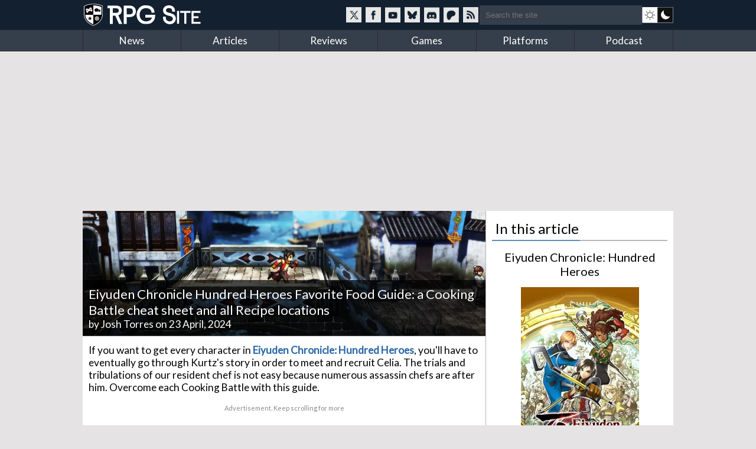

--- FILE ---
content_type: text/html; charset=utf-8
request_url: https://www.rpgsite.net/guide/15757-eiyuden-chronicle-hundred-heroes-favorite-food-guide-cooking-battle-cheat-sheet-all-recipe-locations
body_size: 13026
content:
<!doctype html>
<html lang="en" class="">
<head>
  <title>Eiyuden Chronicle Hundred Heroes Favorite Food Guide: a Cooking Battle cheat sheet and all Recipe locations | RPG Site</title>

  <link rel="preconnect" href="https://fonts.gstatic.com" crossorigin>
  <link rel="preload" href="https://fonts.gstatic.com/s/lato/v24/S6uyw4BMUTPHjxAwXiWtFCfQ7A.woff2" as="font" type="font/woff2" crossorigin>
  <link rel="preload" href="https://fonts.gstatic.com/s/lato/v24/S6uyw4BMUTPHjx4wXiWtFCc.woff2" as="font" type="font/woff2" crossorigin>
  <link href="https://fonts.googleapis.com/css2?family=Lato&display=swap" rel="stylesheet">

  <style>
  /* latin-ext */
  @font-face {
    font-family: 'Lato';
    font-style: normal;
    font-weight: 400;
    font-display: swap;
    src: url(https://fonts.gstatic.com/s/lato/v24/S6uyw4BMUTPHjxAwXiWtFCfQ7A.woff2) format('woff2');
    unicode-range: U+0100-02BA, U+02BD-02C5, U+02C7-02CC, U+02CE-02D7, U+02DD-02FF, U+0304, U+0308, U+0329, U+1D00-1DBF, U+1E00-1E9F, U+1EF2-1EFF, U+2020, U+20A0-20AB, U+20AD-20C0, U+2113, U+2C60-2C7F, U+A720-A7FF;
  }
  /* latin */
  @font-face {
    font-family: 'Lato';
    font-style: normal;
    font-weight: 400;
    font-display: swap;
    src: url(https://fonts.gstatic.com/s/lato/v24/S6uyw4BMUTPHjx4wXiWtFCc.woff2) format('woff2');
    unicode-range: U+0000-00FF, U+0131, U+0152-0153, U+02BB-02BC, U+02C6, U+02DA, U+02DC, U+0304, U+0308, U+0329, U+2000-206F, U+20AC, U+2122, U+2191, U+2193, U+2212, U+2215, U+FEFF, U+FFFD;
  }
  </style>

  <link rel="preconnect" href="https://images.rpgsite.net">
  <link rel="preload" href="/css/app-06b69b2a5cb493e4d0ef7a5d0d201ff0.css?vsn=d" as="style">
  <link rel="preconnect" href="//assets.rpgsite.net">
  <link rel="preload" href="/js/app-9775b80acc085857197bf54ce76781e9.js?vsn=d" as="script">

  <link rel="stylesheet" href="/css/app-06b69b2a5cb493e4d0ef7a5d0d201ff0.css?vsn=d">

  <link rel="search" type="application/opensearchdescription+xml" title="RPG Site" href="/opensearch.xml">
  <link rel="alternate" type="application/rss+xml" href="https://www.rpgsite.net/feed">
  <meta http-equiv="X-UA-Compatible" content="IE=edge,chrome=1">
  <meta name="viewport" content="width=device-width, initial-scale=1">
  <meta http-equiv="content-type" content="text/html; charset=UTF-8">
  <link rel="apple-touch-icon" sizes="57x57" href="//assets.rpgsite.net/assets/favicons/apple-icon-57x57-f551e84142966260ad775c4ba9a047b9a0ed3de12c685c8b5aa3a9cb4141c3e6.png">
  <link rel="apple-touch-icon" sizes="60x60" href="//assets.rpgsite.net/assets/favicons/apple-icon-60x60-c944b81d29b778755e8c749b4596973a9053be10b2dc37279cfceae762b4fc24.png">
  <link rel="apple-touch-icon" sizes="72x72" href="//assets.rpgsite.net/assets/favicons/apple-icon-72x72-f60dbe6c1a6cecae904f57e2ef8ff34120bc39dcb967d22532d93f5383bff7a3.png">
  <link rel="apple-touch-icon" sizes="76x76" href="//assets.rpgsite.net/assets/favicons/apple-icon-76x76-bd4a6545f112d02500922911597622ca9f724731b80c89497d8b66189d2e3b9d.png">
  <link rel="apple-touch-icon" sizes="114x114" href="//assets.rpgsite.net/assets/favicons/apple-icon-114x114-9bbb717de6a54225dcd70399d5ec4cff7c23dda6fb04c5b898906d4506c84656.png">
  <link rel="apple-touch-icon" sizes="120x120" href="//assets.rpgsite.net/assets/favicons/apple-icon-120x120-9f45c3a9e9eb06eb6dd2dd12dde59e02ff0b6326575903ae58bc3d8a83db1230.png">
  <link rel="apple-touch-icon" sizes="144x144" href="//assets.rpgsite.net/assets/favicons/apple-icon-144x144-7b1ca1f95e1c510981e5544e6ac59b1888f770c4e4bfcf01310d9fa53948c9db.png">
  <link rel="apple-touch-icon" sizes="152x152" href="//assets.rpgsite.net/assets/favicons/apple-icon-152x152-7afe5566dcece29bbd0f2e601553adcc886b134bb1c682ab87908162f179f7ef.png">
  <link rel="apple-touch-icon" sizes="180x180" href="//assets.rpgsite.net/assets/favicons/apple-icon-180x180-ae7bd8e0c69470e9cc2d7520486385984349cebc8246eb10674841ee28db0c0c.png">
  <link rel="icon" type="image/png" sizes="192x192" href="//assets.rpgsite.net/assets/favicons/android-icon-192x192-a044a21decd63ff21cdb263e424fc8bc67db69b5cd710d70ea764ba6bf152eff.png">
  <link rel="icon" type="image/png" sizes="32x32" href="//assets.rpgsite.net/assets/favicons/favicon-32x32-c81df4c40ba51d8422249bea7ded7bc630f9ac98ed15797ec72f48b1df7ea303.png">
  <link rel="icon" type="image/png" sizes="96x96" href="//assets.rpgsite.net/assets/favicons/favicon-96x96-96ab55f34b975f915c32c25aedc89dab1a276107def6e59d1b1152bf351cb045.png">
  <link rel="icon" type="image/png" sizes="16x16" href="//assets.rpgsite.net/assets/favicons/favicon-16x16-25f4ff9c4726e139135ce26909cc25ff5b0b4f8f99fc0c151150baec575452d6.png">
  <link rel="manifest" href="//assets.rpgsite.net/assets/favicons/manifest-e95672d4553092f574d19ee4bf1d17197b734d61b67a30e5463c91fd875095d4.json">
  <meta name="msapplication-TileColor" content="#ffffff">
  <meta name="msapplication-TileImage" content="//assets.rpgsite.net/assets/favicons/ms-icon-144x144-7b1ca1f95e1c510981e5544e6ac59b1888f770c4e4bfcf01310d9fa53948c9db.png">
  <meta name="theme-color" content="#ffffff">
  <meta name="robots" content="max-image-preview:large">
  <meta name="facebook-domain-verification" content="kg5cvrqa1higm5aaqmy7t9syu9qrl9">
<meta name="author" content="Josh Torres"/><meta name="description" content="Recruit Celia in the easiest way possible by referring to our list that not only shows what every character&#39;s Favorite Food is, but also where to find the Recipes for them!"/><meta name="og:image" content="https://images.rpgsite.net/articles/thumbnail/da49c9a1/15757/original/eiyudencookthumb.jpg"/><link rel="canonical" href="https://www.rpgsite.net/guide/15757-eiyuden-chronicle-hundred-heroes-favorite-food-guide-cooking-battle-cheat-sheet-all-recipe-locations"/>
  <script async src="https://hb.vntsm.com/v4/live/vms/sites/rpgsite.net/index.js"></script>
  <script async src="https://rum.corewebvitals.io/cwv/67c96fe3fada5339f5e8dcd3.js"></script>
  <script defer src="https://api.pirsch.io/pa.js" id="pianjs" data-code="XvK5lE0SwHhW434n3R2RIb0MBjhnrTtL"></script>

  <script type="application/ld+json">
  {
    "@context": "https://schema.org",
    "@type": "WebSite",
    "url": "https://www.rpgsite.net/",
    "potentialAction": {
      "@type": "SearchAction",
      "target": {
        "@type": "EntryPoint",
        "urlTemplate": "https://www.rpgsite.net/search/{search_term_string}"
      },
      "query-input": "required name=search_term_string"
    }
  }
  </script>
  <script defer src="/js/app-9775b80acc085857197bf54ce76781e9.js?vsn=d"></script>
</head>
<body>
<header>

  <input id="drawer-toggle" name="drawer-toggle" type="checkbox">
  <label id="drawer-toggle-label" for="drawer-toggle"></label>

  <div class="blah wrapper">
    <div class="logo-row">
      <div id="logo">
        <a href="/" aria-label="RPG Site Homepage">
          <img src="/images/logo-fb7b79cfc1ec74c32fc852e764c4881d.svg?vsn=d" alt="RPG Site" height="40" width="206">
        </a>
      </div>
    </div>
    <div class="social-search">
    <style>
      .social-blocks .social, .darkmode-toggle {
        background-image: url(/images/nav-icons-e0f21d8bff1e311bafc5ca3674a718be.svg?vsn=d);
      }
    </style>
      <div class="social-blocks">
        <a class="social social-twitter" href="https://twitter.com/rpgsite" rel="nofollow noopener" target="_blank" aria-label="RPG Site Twitter page">
          <span class="hide">RPG Site on X</span>
        </a>
        <a class="social social-facebook" href="https://facebook.com/rpgsite.net" rel="nofollow noopener" target="_blank" aria-label="RPG Site Facebook page">
          <span class="hide">RPG Site on Facebook</span>
        </a>
        <a class="social social-youtube" href="https://youtube.com/rpgsitenet" rel="nofollow noopener" target="_blank" aria-label="RPG Site YouTube page">
          <span class="hide">RPG Site on YouTube</span>
        </a>
        <a class="social social-bsky" href="https://bsky.app/profile/rpgsite.net" rel="nofollow noopener" target="_blank" aria-label="RPG Site Bluesky page">
          <span class="hide">RPG Site on Bluesky</span>
        </a>
        <a class="social social-discord" href="https://discord.gg/sXV8Vb3" rel="nofollow noopener" target="_blank" aria-label="RPG Site Discord chat">
          <span class="hide">RPG Site on Discord</span>
        </a>
        <a class="social social-patreon" href="https://www.patreon.com/cw/RPGSite" rel="nofollow noopener" target="_blank" aria-label="RPG Site Patreon">
          <span class="hide">RPG Site on Patreon</span>
        </a>
        <a class="social social-rss" href="/feed" target="_blank" aria-label="RSS feed">
          <span class="hide">RPG Site news feed</span>
        </a>
      </div>
      <form action="/search" accept-charset="UTF-8" method="get">
        <input placeholder="Search the site" type="text" name="terms">
      </form>
      <a class="darkmode-toggle " href="/toggle?ref=/guide/15757-eiyuden-chronicle-hundred-heroes-favorite-food-guide-cooking-battle-cheat-sheet-all-recipe-locations" aria-label="dark mode toggle">

        <span class="hide">Toggle: light/dark mode</span>
      </a>
    </div>
  </div>
  <nav id="drawer" class="nav">
    <div class="wrapper">
      <ul>
        <li><a href="/news">News</a></li>
        <li><a href="/articles">Articles</a></li>
        <li><a href="/reviews">Reviews</a></li>
        <li><a href="/games">Games</a></li>
        <li><a href="/consoles">Platforms</a></li>
        <li><a href="/podcast">Podcast</a></li>
      </ul>
      <div class="clearfix"></div>
    </div>

    <form action="/search" accept-charset="UTF-8" method="get">
      <input placeholder="Search the site" type="search" name="terms">
    </form>
    <div class="clearfix"></div>
  </nav>
  <div class="clearfix"></div>
</header>

<script type="text/javascript">
  let htmlTag = document.querySelector('html');
  document.querySelectorAll('.darkmode-toggle').forEach(function(a) {
    if (!(htmlTag.classList.contains('dark-mode') || htmlTag.classList.contains('light-mode'))) {
      if (window.matchMedia('(prefers-color-scheme: dark)').matches) {
        a.href = a.href + "&from=dark";
      } else {
        a.href = a.href + "&from=light";
      }
    }
  });
</script>
<div class="wrapper">
  <div class="ad-campaign ad-tag">
    <div class="campaign banner">
      <div id="billboard-0"></div>

    </div>
  </div>

  <div class="content">

<script type="application/ld+json">{"@context":"http://schema.org","@type":"Article","author":{"@type":"Person","jobTitle":"Senior Staff Writer","name":"Josh Torres","url":"https://www.rpgsite.net/author/Josh%20Torres"},"dateModified":"2024-05-10T02:44:54Z","datePublished":"2024-04-23T20:44:00Z","description":"Recruit Celia in the easiest way possible by referring to our list that not only shows what every character's Favorite Food is, but also where to find the Recipes for them!","headline":"Eiyuden Chronicle Hundred Heroes Favorite Food Guide: a Cooking Battle cheat sheet and all Recipe locations","image":["//assets.rpgsite.net/entities/cover_images/000/001/492/cover/ebig.png"],"publisher":{"@type":"Organization","logo":{"@type":"ImageObject","url":"https://www.rpgsite.net/images/logo.png"},"name":"RPG Site"}}</script>

<article role="main">
  <section class="coverstories">

    <div id="bigpic" class="coverstory" data-el="cover-image" style="padding-top: 0">



        <picture>
          <source srcset="https://images.rpgsite.net/entities/cover/da49c9a1/1492/cover/ebig.webp" type="image/webp">
          <img src="https://images.rpgsite.net/entities/cover/da49c9a1/1492/cover/ebig.png" width="624" height="194" alt="Eiyuden Chronicle Hundred Heroes Favorite Food Guide: a Cooking Battle cheat sheet and all Recipe locations" style="width:100%;height:100%;max-height:250px;object-fit:cover">
        </picture>

    </div>

    <div class="breadcrumb">
<a href="/games/1492-eiyuden-chronicle-hundred-heroes">Eiyuden Chronicle: Hundred Heroes</a>&nbsp;&rsaquo;&nbsp;<a href="/games/1492-eiyuden-chronicle-hundred-heroes/guides">Guides</a>
    </div>
    <div class="cover-info headline" style="bottom: 3px">
      <h1 itemprop="headline">Eiyuden Chronicle Hundred Heroes Favorite Food Guide: a Cooking Battle cheat sheet and all Recipe locations</h1>
      <div class="byline">


            by <a href="/author/Josh%20Torres" class="author">Josh Torres</a>


        on 23 April, 2024
      </div>
    </div>
  </section>













  <div id="article-story" class="padded">
<p data-handler="v1">If you want to get every character in <a href="/games/1492-eiyuden-chronicle-hundred-heroes" target="_blank"><strong>Eiyuden Chronicle: Hundred Heroes</strong></a>, you&#39;ll have to eventually go through Kurtz&#39;s story in order to meet and recruit Celia. The trials and tribulations of our resident chef is not easy because numerous assassin chefs are after him. Overcome each Cooking Battle with this guide.</p><div class="ad ad-unit" data-unit="ATF-Video"><div class="ad-label" aria-hidden="true">Advertisement. Keep scrolling for more</div><div class="block"><div id="ATF-Video-0"></div><script>self.__VM = self.__VM || [];self.__VM.push(function (admanager, scope) {scope.Config.get('video').display('ATF-Video-0');});</script></div></div><figure class="image-with-caption">
  <a href="https://images.rpgsite.net/image/da49c9a1/137011/original/Eiyuden-Chronicle-Hundred-Heroes_Favorite-Food-Guide_03.jpg" data-fslightbox="gallery" data-type="image" target="_blank" rel="noopener">
    <picture>
      <source data-srcset="https://images.rpgsite.net/image/da49c9a1/137011/article/Eiyuden-Chronicle-Hundred-Heroes_Favorite-Food-Guide_03.webp" type="image/webp" width="100%" height="auto"/>
      <source data-srcset="https://images.rpgsite.net/image/da49c9a1/137011/article/Eiyuden-Chronicle-Hundred-Heroes_Favorite-Food-Guide_03.jpg" type="image/jpeg" width="100%" height="auto"/>


        <img src="/images/image-loading-60b0bd5695f11413eb1ef815b3e61969.png?vsn=d" data-src="https://images.rpgsite.net/image/da49c9a1/137011/article/Eiyuden-Chronicle-Hundred-Heroes_Favorite-Food-Guide_03.jpg" class="lazyload article-image" width="100%" height="auto" alt="" style="display: inline-block"/>
        <noscript>
          <img src="https://images.rpgsite.net/image/da49c9a1/137011/article/Eiyuden-Chronicle-Hundred-Heroes_Favorite-Food-Guide_03.jpg" class="article-image" width="100%" height="auto" alt="" style="display: inline-block"/>
        </noscript>


    </picture>
  </a>

</figure><p data-handler="v1">When you start a Cooking Battle, <strong>four of your current pool of recruited characters will be randomly selected to serve as judges</strong>. You will be able to serve three dishes (appetizer, main dish, and dessert) and after each dish is sampled by the judges, they will give a score of 1 to 5. Whichever chef receives the highest score after all the dishes have been sampled and scored, they will be the winner.</p><p data-handler="v1">Since each set of judges are randomized every time a Cooking Battle contest begins, there isn&#39;t a select set of dishes that will always consistently win each one. The only thing that will remain the same are the dishes that the opponent chef will serve; each Cooking Battle opponent always has the same three dishes they&#39;ll serve. That&#39;s why <strong>a viable strategy is to exactly copy 1-2 dishes of what they serve and substitute one that you&#39;re confident will score highly</strong> if you&#39;re having trouble.</p><figure class="image-with-caption">
  <a href="https://images.rpgsite.net/image/da49c9a1/137009/original/Eiyuden-Chronicle-Hundred-Heroes_Favorite-Food-Guide_01.jpg" data-fslightbox="gallery" data-type="image" target="_blank" rel="noopener">
    <picture>
      <source data-srcset="https://images.rpgsite.net/image/da49c9a1/137009/article/Eiyuden-Chronicle-Hundred-Heroes_Favorite-Food-Guide_01.webp" type="image/webp" width="100%" height="auto"/>
      <source data-srcset="https://images.rpgsite.net/image/da49c9a1/137009/article/Eiyuden-Chronicle-Hundred-Heroes_Favorite-Food-Guide_01.jpg" type="image/jpeg" width="100%" height="auto"/>


        <img src="/images/image-loading-60b0bd5695f11413eb1ef815b3e61969.png?vsn=d" data-src="https://images.rpgsite.net/image/da49c9a1/137009/article/Eiyuden-Chronicle-Hundred-Heroes_Favorite-Food-Guide_01.jpg" class="lazyload article-image" width="100%" height="auto" alt="" style="display: inline-block"/>
        <noscript>
          <img src="https://images.rpgsite.net/image/da49c9a1/137009/article/Eiyuden-Chronicle-Hundred-Heroes_Favorite-Food-Guide_01.jpg" class="article-image" width="100%" height="auto" alt="" style="display: inline-block"/>
        </noscript>


    </picture>
  </a>

</figure><p data-handler="v1">When selecting the three dishes you want Kurtz to serve, refer to the favorite foods list down below to see what every hero loves to eat! It <strong>doesn&#39;t matter where you slot these foods as the appetizer, main dish, or dessert</strong> as long as they&#39;re part of the line-up. </p><p data-handler="v1">There are many recipes that Kurtz will learn over time as you progress the game and overcome Cooking Contests. Plus, a lot of recipes will be found throughout the game though some of them are tricky to find. Therefore, we&#39;ve <strong>put a link on foods that have a discoverable recipe, so you immediately jump to where that specific Recipe can be found</strong>.</p><h2>Every Hero&#39;s Favorite Food in Eiyuden Chronicle: Hundred Heroes</h2><p data-handler="v1">Note: A patch made to the game adjusted cooking scores for the Cooking Contest, so some of these may need to be adjusted.</p><div class="ad ad-unit" data-unit="ATF-PW"><div class="ad-label" aria-hidden="true">Advertisement. Keep scrolling for more</div><div class="block"><div id="ATF-PW-0"></div><script>self.__VM = self.__VM || [];self.__VM.push(function (admanager, scope) {scope.Config.get('double_mpu').display('ATF-PW-0');});</script></div></div><ol>
	<li>Nowa loves Any Meat Dish</li>
	<li>Garr loves <a href="#pancakes">Pancakes with Extra Cream</a></li>
	<li>Lian loves <a href="#ramen">Super Spicy Ramen</a></li>
	<li>Mio loves <a href="#sasa-dango">Sasa Dango</a></li>
	<li>Seign loves Poached Eggs</li>
	<li>Hildi loves Sugar Toast</li>
	<li>Valentin loves Bitter Chocolate</li>
	<li>Pohl loves <a href="#pot-au-feu">Pot-au-feu</a></li>
	<li>Ivy loves Milk</li>
	<li>Yaelu loves <a href="#blueberry-pie">Blueberry Pie</a></li>
	<li>Mihlu loves <a href="#blueberry-pie">Blueberry Pie</a></li>
	<li>Marisa loves <a href="#herb-chicken">Herb Chicken</a></li>
	<li>Nil loves Glazed Carrots</li>
	<li>Wayve loves Caramel Bar</li>
	<li>Lilwn loves <a href="#lemon-honey-pickles">Juice with Honey</a></li>
	<li>Alwe loves <a href="#grilled-tutuva">Grilled Tutuva</a></li>
	<li>Lakian loves <a href="#tiger-salad">Green Salad</a></li>
	<li>Garoo loves Pavlova</li>
	<li>CJ loves <a href="#curry">Mega Katsu Curry</a></li>
	<li>Isha loves <a href="#tom-yam-kung">Red-Hot Tom Yam Soup</a></li>
	<li>Kogen loves Rice Balls</li>
	<li>Yuthus loves Spicy Chicken &amp; <a href="#ramen">Ramen</a></li>
	<li>Zabi loves <a href="#hummus">Bean Soup</a></li>
	<li>Kallathor loves Apples</li>
	<li>Carrie loves <a href="#shrimp-doria">Shrimp Doria</a></li>
	<li>Ymir loves <a href="#vegetable-juice">Vegetable Juice</a></li>
	<li>Sabine loves Dried Fruit</li>
	<li>Perrielle loves <a href="#tomato-and-cheese-sandwich">Tomato-Cheese-Sandwich</a></li>
	<li>Janquis loves Seafood Marinade</li>
	<li>Melridge <a href="#duck-soup">Duck Soup</a></li>
	<li>Kassius loves <a href="#steak">Steak Topped with Egg</a></li>
	<li>Barnard loves <a href="#spiced-coffee">Spiced Coffee</a></li>
	<li>Euma loves Melon</li>
	<li>Yurin loves Maron Glace</li>
	<li>Gocteau loves <a href="#steak">Steak with Extra Garlic</a></li>
	<li>Cassandra loves Wine from Bronni</li>
	<li>Sumire loves <a href="#cheese-fondue">Cheese Fondue</a></li>
	<li>Iris loves Tea With Biscuits</li>
	<li>Caine loves Corn Soup</li>
	<li>Fume loves Mabo Tofu</li>
	<li>Enoe loves Apple Pie</li>
	<li>Dalton loves Onion Soup</li>
	<li>Durlan loves Beef Jerky</li>
	<li>Skyd loves <a href="#avocado-sushi">Avocado Roll</a></li>
	<li>Yuferius loves <a href="#avocado-sushi">Avocado Sushi</a></li>
	<li>Scarlet loves <a href="#spring-roll">Fresh Spring Roll</a></li>
	<li>Elektra loves French Fries</li>
	<li>Maxim loves <a href="#roast-beef">Roast Beef</a></li>
	<li>Vorrdice loves Mashed Potato</li>
	<li>Viesskin loves Gratin</li>
	<li>Goldwyn loves Grilled Lobster</li>
	<li>Markus loves Champagne and <a href="#jelly-beans">Jelly Beans</a></li>
	<li>Rudy loves Spicy Soybean Soup</li>
	<li>Mellore loves <a href="#dark-chocolate-cake">Chocolate Cake</a></li>
	<li>Kuroto loves Rabbit Stew</li>
	<li>Francesca loves <a href="#steak">Tomahawk Steak</a></li>
	<li>Yume loves Rolled Omelet</li>
	<li>Iugo loves Salted Plums</li>
	<li>Yusuke loves <a href="#hamburg-steak">Charred Hamburg Steak</a></li>
	<li>Gigina loves Pineapple</li>
	<li>Falward loves Stuffed Bell Peppers</li>
	<li>Wyler loves <a href="#vegetable-juice">Vegetable Juice</a></li>
	<li>Marin loves Mushroom Risotto</li>
	<li>Gieran loves <a href="#tomato-and-cheese-sandwich">Tomato</a></li>
	<li>Galdorf loves Pineapple</li>
	<li>Riufan loves <a href="#spring-roll">Spring Rolls</a></li>
	<li>Hakugin loves Baked Flan</li>
	<li>Faye loves Anything Tasty</li>
	<li>Milana loves <a href="#hamburg-steak">Piping Hot Hamburg Steak</a></li>
	<li>Maureus loves <a href="#sauteed-chicken-breast">Sauteed Chicken Breast</a></li>
	<li>Reyna loves <a href="#hamburg-steak">Hamburg Steak</a></li>
	<li>Quinn loves <a href="#raclette">Raclette</a></li>
	<li>Prunella loves Lamb Chops</li>
	<li>Jorhan loves Sauteed Lamb</li>
	<li>Chandra loves Apples</li>
	<li>Aleior loves <a href="#shooting-star">Star Fruit</a></li>
	<li>Momo loves Strawberry Parfait</li>
	<li>El Alicanto loves <a href="#tlayuda">Tlayuda</a></li>
	<li>Foxiel loves Kiwifruit</li>
	<li>Aoi loves Cream Dorayaki</li>
	<li>Kerrin loves <a href="#lemon-honey-pickles">Lemon Honey Pickles</a></li>
	<li>Martha loves Omelet</li>
	<li>Aire loves Omurice &amp; Marinated FIsh</li>
	<li>Squash loves Spinach Quiche</li>
	<li>Ormond loves Omelet</li>
	<li>Pieter loves Anything is Delicious</li>
	<li>Huang loves Miso Soup with Clams</li>
	<li>Cabana loves Strawberry Milk</li>
	<li>Goldsmid loves Pocket Whiskey</li>
	<li>Rohan loves Salmon Meuniere</li>
	<li>Allaby loves Chocolate Cookies</li>
	<li>Celia loves Scrambled Eggs</li>
	<li>Kurtz loves Egg Cooked by His Sis</li>
	<li>Dr. Corque loves Baumkuchen</li>
	<li>Reid loves Asparagus Wrapped in Meat</li>
	<li>Glen loves Mega Katsudon</li>
	<li>Shixeen loves Sandwiches</li>
	<li>Paquia loves <a href="#steamed-bread">Steamed Bread</a></li>
	<li>Mandie loves <a href="#vegetable-juice">Vegetable Juice</a></li>
	<li>Clarke loves <a href="#herb-tea">Herb Tea</a></li>
	<li>Frida loves Lollipops</li>
	<li>Hiro loves Chocolate</li>
	<li>Leon loves <a href="#hot-sandwich">Hot Sandwiches</a></li>
	<li>Code L loves <a href="#mint-chocolate-ice-cream">Mint Chocolate Ice Cream</a></li>
	<li>Mariette loves <a href="#cherry-pie">Cherries</a></li>
	<li>Nell loves <a href="#cream-cake">Cream Cake</a></li>
	<li>B’baba loves Sukiyaki</li>
	<li>Chron loves Chocolate Medals</li>
	<li>Pastole loves Your Home Cooking</li>
	<li>Stadler loves <a href="#chili-con-carne">Chili con Carne</a></li>
	<li>Larla loves Savarin</li>
	<li>Rody loves Pretzels</li>
	<li>Syd loves <a href="#cream-cheese-on-crackers">Cream Cheese on Crackers</a></li>
	<li>Douglas loves <a href="#pasta-carbonara">Pasta Carbonara</a></li>
	<li>Dijkstra loves Anchovies</li>
	<li>Selbineth loves Eyeball Gummies</li>
	<li>Yulin loves Maron Glace</li>
	<li>Lam loves <a href="#mee-siam">Mee Siam</a></li>
	<li>Galldur loves Cold, Stiff Drinks</li>
	<li>Leene loves Stew</li></ol><figure class="image-with-caption">
  <a href="https://images.rpgsite.net/image/da49c9a1/137010/original/Eiyuden-Chronicle-Hundred-Heroes_Favorite-Food-Guide_02.jpg" data-fslightbox="gallery" data-type="image" target="_blank" rel="noopener">
    <picture>
      <source data-srcset="https://images.rpgsite.net/image/da49c9a1/137010/article/Eiyuden-Chronicle-Hundred-Heroes_Favorite-Food-Guide_02.webp" type="image/webp" width="100%" height="auto"/>
      <source data-srcset="https://images.rpgsite.net/image/da49c9a1/137010/article/Eiyuden-Chronicle-Hundred-Heroes_Favorite-Food-Guide_02.jpg" type="image/jpeg" width="100%" height="auto"/>


        <img src="/images/image-loading-60b0bd5695f11413eb1ef815b3e61969.png?vsn=d" data-src="https://images.rpgsite.net/image/da49c9a1/137010/article/Eiyuden-Chronicle-Hundred-Heroes_Favorite-Food-Guide_02.jpg" class="lazyload article-image" width="100%" height="auto" alt="" style="display: inline-block"/>
        <noscript>
          <img src="https://images.rpgsite.net/image/da49c9a1/137010/article/Eiyuden-Chronicle-Hundred-Heroes_Favorite-Food-Guide_02.jpg" class="article-image" width="100%" height="auto" alt="" style="display: inline-block"/>
        </noscript>


    </picture>
  </a>

</figure><h2>Food Recipe Locations</h2><p data-handler="v1">Note: Several of these recipes are found as rare &quot;Star&quot; items in shops. We have a <a href="/guide/15771-eiyuden-chronicle-hundred-heroes-how-to-get-rare-star-shop-items" target="_blank">Rare Item guide that helps to explain how these can be obtained</a>.</p><ul>
	<li><strong><a id="herb-chicken" name="herb-chicken"></a>Herb Chicken Recipe</strong>

	<ul>
		<li>Star Item that is sold at Arenside General Store at random times</li>
	</ul>
	</li>
	<li><strong><a id="tlayuda" name="tlayuda"></a>Tlayuda Recipe</strong>
	<ul>
		<li>Star Item that is sold at Altverden Village Tool Shop at random times</li>
	</ul>
	</li>
	<li><strong><a id="vegetable-juice" name="vegetable-juice"></a>Vegetable Juice Recipe</strong>
	<ul>
		<li>Given by a NPC standing by the Treefolk Village Inn</li>
	</ul>
	</li>
	<li><strong><a id="shell-on-fried" name="shell-on-fried"></a>Shell-on Fried Shrimp Recipe</strong>
	<ul>
		<li>Inside a treasure chest within a random battle encounter in Euchrisse</li>
	</ul>
	</li>
	<li><strong><a id="herb-tea" name="herb-tea"></a>Herb Tea Recipe</strong>
	<ul>
		<li>Given by the performer at the west of the Daphan Village entrance</li>
	</ul>
	</li>
	<li><strong><a id="mee-siam" name="mee-siam"></a>Mee Siam Recipe</strong>
	<ul>
		<li>Star Item that is sold at Daphan Village General Store at random times</li>
	</ul>
	</li>
	<li><strong><a id="cream-cake" name="cream-cake"></a>Cream Cake Recipe</strong>
	<ul>
		<li>Inside a treasure chest within a random battle encounter in Seaside Cavern</li>
	</ul>
	</li>
	<li><strong><a id="lemon-honey-pickles" name="lemon-honey-pickles"></a>Lemon Honey Pickles Recipe</strong>
	<ul>
		<li>Given by a NPC at the house west of Hishahn Inn</li>
	</ul>
	</li>
	<li><strong><a id="grilled-tutuva" name="grilled-tutuva"></a>Grilled Tutuva Recipe</strong>
	<ul>
		<li>After you speak with Kurtz in Hishahn, it is given by a NPC in Treefolk Village</li>
	</ul>
	</li>
	<li><strong><a id="strawberry-milk" name="strawberry-milk"></a>Strawberry Milk Recipe</strong>
	<ul>
		<li>After unlocking Fast Travel, revisit Kyshiri Village and it is given by a NPC inside a house there</li>
	</ul>
	</li>
	<li><strong><a id="vegetable-milk-soup" name="vegetable-milk-soup"></a>Vegetable Milk Soup Recipe</strong>
	<ul>
		<li>After unlocking Fast Travel, it is inside a treasure chest when revisiting Dappled Forest and exploring the new area unlocked to allow you to travel further in</li>
	</ul>
	</li>
	<li><strong><a id="moonview-kebab" name="moonview-kebab"></a>Moonview Kebab Recipe</strong>
	<ul>
		<li>Inside a treasure chest within a random battle encounter in Hishahn Old Town when fighing against a Remora</li>
	</ul>
	</li>
	<li><strong><a id="scallop-lunch-set" name="scallop-lunch-set"></a>Scallop Lunch Set Recipe</strong>
	<ul>
		<li>After unlocking the Nowa/Seign campaign split in the main story, it is inside a treasure chest when revisiting Bounty Hill and exploring the new area unlocked to allow you to travel further in</li>
	</ul>
	</li>
	<li><strong><a id="mint-chocolate-ice-cream" name="mint-chocolate-ice-cream"></a>Mint Chocolate Ice Cream Recipe</strong>
	<ul>
		<li>Inside a treasure chest at Seaside Cavern</li>
	</ul>
	</li>
	<li><strong><a id="gazpacho" name="gazpacho"></a>Gazpacho Recipe</strong>
	<ul>
		<li>Hikaribaya XVIII gives it to you at the bottom center of Dabavin</li>
		<li>This recipe is also in a Random Battle Chest in Greatwoods-South, oddly</li>
	</ul>
	</li>
	<li><strong><a id="cold-pasta" name="cold-pasta"></a>Cold Pasta Recipe</strong>
	<ul>
		<li>Star Item that is sold at Dabavin General Store at random times</li>
	</ul>
	</li>
	<li><strong><a id="hamburg-steak" name="hamburg-steak"></a>Hamburg Steak Recipe</strong>
	<ul>
		<li>Inside a treasure chest within a random battle encounter in Eastern Desert</li>
	</ul>
	</li>
	<li><strong><a id="avocado-sushi" name="avocado-sushi"></a>Avocado Sushi Recipe</strong>
	<ul>
		<li>Inside a treasure chest at The Den of the Dunes</li>
	</ul>
	</li>
	<li><strong><a id="shark-fin-soup" name="shark-fin-soup"></a>Shark Fin Soup Recipe</strong>
	<ul>
		<li>Given by a NPC at the northwest house within Impershi’arc</li>
	</ul>
	</li>
	<li><strong><a id="jelly-beans" name="jelly-beans"></a>Jelly Beans Recipe</strong>
	<ul>
		<li>Star Item that is sold at Impershi&#39;arc General Store at random times</li>
	</ul>
	</li>
	<li><strong><a id="tiger-salad" name="tiger-salad"></a>Tiger Salad Recipe</strong>
	<ul>
		<li>Given by a NPC by the Treefolk Village Rune Shop after the events at Impershi&#39;arc</li>
	</ul>
	</li>
	<li><strong><a id="ramen" name="ramen"></a>Ramen Recipe</strong>
	<ul>
		<li>Win first Cooking Contest battle</li>
	</ul>
	</li>
	<li><strong><a id="umeboshi-chazuke" name="umeboshi-chazuke"></a>Umeboshi Chazuke Recipe</strong>
	<ul>
		<li>Win second Cooking Contest battle</li>
	</ul>
	</li>
	<li><strong><a id="cheese-fondue" name="cheese-fondue"></a>Cheese Fondue Recipe</strong>
	<ul>
		<li>Win third Cooking Contest battle</li>
	</ul>
	</li>
	<li><strong><a id="ahi-poke" name="ahi-poke"></a>Ahi Poke Recipe</strong>
	<ul>
		<li>Win fourth Cooking Contest battle</li>
	</ul>
	</li>
	<li><strong><a id="steak" name="steak"></a>Steak Recipe</strong>
	<ul>
		<li>Win fifth Cooking Contest battle</li>
	</ul>
	</li>
	<li><strong><a id="hot-sandwich" name="hot-sandwich"></a>Hot Sandwich Recipe</strong>
	<ul>
		<li>Win sixth Cooking Contest battle</li>
	</ul>
	</li>
	<li><strong><a id="pot-au-feu" name="pot-au-feu"></a>Pot-au-feu Recipe</strong>
	<ul>
		<li>Win seventh Cooking Contest battle</li>
	</ul>
	</li>
	<li><strong><a id="blue-impact-curry" name="blue-impact-curry"></a>Blue Impact Curry Recipe</strong>
	<ul>
		<li>Win eighth Cooking Contest battle</li>
	</ul>
	</li>
	<li><strong><a id="roast-beef" name="roast-beef"></a>Roast Beef Recipe</strong>
	<ul>
		<li>Win ninth Cooking Contest battle</li>
	</ul>
	</li>
	<li><strong><a id="spring-roll" name="spring-roll"></a>Spring Roll Recipe</strong>
	<ul>
		<li>Win tenth Cooking Contest battle</li>
	</ul>
	</li>
	<li><strong><a id="spiced-coffee" name="spiced-coffee"></a>Spiced Coffee Recipe</strong>
	<ul>
		<li>Win eleventh Cooking Contest battle</li>
	</ul>
	</li>
	<li><strong><a id="deluxe-gyoza" name="deluxe-gyoza"></a>Deluxe Gyoza Recipe</strong>
	<ul>
		<li>Win twelfth Cooking Contest battle</li>
	</ul>
	</li>
	<li><strong><a id="chocolate-pizza" name="chocolate-pizza"></a>Chocolate Pizza Recipe</strong>
	<ul>
		<li>Win thirteenth Cooking Contest battle</li>
	</ul>
	</li>
	<li><strong><a id="triple-decker-burger" name="triple-decker-burger"></a>Triple Decker Burger Recipe</strong>
	<ul>
		<li>Win fourteenth Cooking Contest battle</li>
	</ul>
	</li>
	<li><strong><a id="golden-zucotto" name="golden-zucotto"></a>Golden Zucotto Recipe</strong>
	<ul>
		<li>Win fifthteenth Cooking Contest battle</li>
	</ul>
	</li>
	<li><strong><a id="special-selection-nigiri" name="special-selection-nigiri"></a>Special Selection Nigiri Recipe</strong>
	<ul>
		<li>Win sixteenth Cooking Contest</li>
	</ul>
	</li>
	<li><strong><a id="raclette" name="raclette"></a>Raclette Recipe</strong>
	<ul>
		<li>Given by a NPC by the house closest to the Smithy in Ardinale City</li>
	</ul>
	</li>
	<li><strong><a id="spicy-pigs" name="spicy-pigs"></a>Spicy Pigs’ Ear Recipe</strong>
	<ul>
		<li>Given by a NPC in front of the 3rd circle building in the leftmost side of Ardinale City&#39;s lowtown area</li>
	</ul>
	</li>
	<li><strong><a id="maqluba" name="maqluba"></a>Maqluba Recipe</strong>
	<ul>
		<li>Given by a NPC inside the 2nd circle building in the leftmost side of Ardinale City&#39;s lowtown area</li>
	</ul>
	</li>
	<li><strong><a id="tom-yam-kung" name="tom-yam-kung"></a>Tom Yam Kung Recipe</strong>
	<ul>
		<li>Inside a treasure chest at Rune Research Lab - UG Passage</li>
	</ul>
	</li>
	<li><strong><a id="breton-galette" name="breton-galette"></a>Breton Galette Recipe</strong>
	<ul>
		<li>Inside a treasure chest at Rune Research Lab - UG Passage</li>
	</ul>
	</li>
	<li><strong><a id="sauteed-chicken-breast" name="sauteed-chicken-breast"></a>Sauteed Chicken Breast Recipe</strong>
	<ul>
		<li>After finishing the Nowa/Seign campaign split in the main story, it is inside a treasure chest in Dappled Forest and exploring the new area unlocked to allow you to travel even further in</li>
	</ul>
	</li>
	<li><strong><a id="fruit-parfait" name="fruit-parfait"></a>Fruit Parfait Recipe</strong>
	<ul>
		<li>Star Item that is sold at Treefolk Village General Store at random times</li>
	</ul>
	</li>
	<li><strong><a id="nanami-ice-cream" name="nanami-ice-cream"></a>Nanami Ice Cream Recipe</strong>
	<ul>
		<li>Inside a treasure chest in the Runebarrows dungeon by Arenside with CJ, Garoo, &amp; Isha</li>
	</ul>
	</li>
	<li><strong><a id="dark-chocolate-cake" name="dark-chocolate-cake"></a>Dark Chocolate Cake Recipe</strong>
	<ul>
		<li>Inside a treasure chest in the Runebarrows dungeon by Arenside with CJ, Garoo, &amp; Isha</li>
	</ul>
	</li>
	<li><strong><a id="dragon-doria" name="dragon-doria"></a>Dragon Doria Recipe</strong>
	<ul>
		<li>Inside a treasure chest at Eldroad</li>
	</ul>
	</li>
	<li><strong><a id="sasa-dango" name="sasa-dango"></a>Sasa Dango Recipe</strong>
	<ul>
		<li>Given by a NPC at the southeast side of Yarnaan 2F</li>
	</ul>
	</li>
	<li><strong><a id="chili-con-carne" name="chili-con-carne"></a>Chili con Carne Recipe</strong>
	<ul>
		<li>Given by a NPC inside the first house to the left in Skriss Village</li>
	</ul>
	</li>
	<li><strong><a id="curry" name="curry"></a>Curry Recipe</strong>
	<ul>
		<li>Given by a NPC inside the first house to the left in Skriss Village</li>
	</ul>
	</li>
	<li><strong><a id="bang-bang-ji" name="bang-bang-ji"></a>Bang Bang Ji Recipe</strong>
	<ul>
		<li>Star Item that is sold at Skriss Village General Store at random times</li>
	</ul>
	</li>
	<li><strong><a id="shrimp-doria" name="shrimp-doria"></a>Shrimp Doria Recipe</strong>
	<ul>
		<li>Given by a NPC in the first house to the left at Twinhorne West</li>
	</ul>
	</li>
	<li><strong><a id="brew-bar-satay" name="brew-bar-satay"></a>Brew Bar Satay Recipe</strong>
	<ul>
		<li>Given by a NPC inside the house by Athrabalt Appraisal Shop</li>
	</ul>
	</li>
	<li><strong><a id="mixed-fruit" name="mixed-fruit"></a>Mixed Fruit Recipe</strong>
	<ul>
		<li>Inside a treasure chest in the last area of Bounty Hill that opens after the events at Snowpeak Pass</li>
	</ul>
	</li>
	<li><strong><a id="shooting-star" name="shooting-star"></a>Shooting Star Recipe</strong>
	<ul>
		<li>Given by a NPC in the northeast house at Eltisweiss available after the events at Snowpeak Pass</li>
	</ul>
	</li>
	<li><strong><a id="hummus" name="hummus"></a>Hummus Recipe</strong>
	<ul>
		<li>Given by a NPC at the first house you see at the beginning of the game when the main story&#39;s next objective is retaking Eltisweiss</li>
	</ul>
	</li>
	<li><strong><a id="cream-cheese-on-crackers" name="cream-cheese-on-crackers"></a>Cream Cheese on Crackers Recipe</strong>
	<ul>
		<li>Given by a NPC inside the northeastern house at Altverden Village when the main story&#39;s next objective is retaking Eltisweiss</li>
	</ul>
	</li>
	<li><strong><a id="pancakes" name="pancakes"></a>Pancakes Recipe</strong>
	<ul>
		<li>Given by a NPC inside the northeastern house at Altverden Village when the main story&#39;s next objective is retaking Eltisweiss</li>
	</ul>
	</li>
	<li><strong><a id="tomato-and-cheese-sandwich" name="tomato-and-cheese-sandwich"></a>Tomato and Cheese Sandwich Recipe</strong>
	<ul>
		<li>Given by a NPC in the closest house to the Kyshiri Village General Store when the main story&#39;s next objective is retaking Eltisweiss</li>
	</ul>
	</li>
	<li><strong><a id="pasta-carbonara" name="pasta-carbonara"></a>Pasta Carbonara Recipe</strong>
	<ul>
		<li>Inside a treasure chest at The Chelonian Goliath, Vilashnu</li>
	</ul>
	</li>
	<li><strong><a id="blueberry-pie" name="blueberry-pie"></a>Blueberry Pie Recipe</strong>
	<ul>
		<li>Inside a treasure chest at The Chelonian Goliath, Vilashnu</li>
	</ul>
	</li>
	<li><strong><a id="galactic-meat" name="galactic-meat"></a>Galactic Meat Recipe</strong>
	<ul>
		<li>Given by a NPC at Fort Xialuke when the main story&#39;s next objective is retaking Eltisweiss</li>
	</ul>
	</li>
	<li><strong><a id="cold-pho" name="cold-pho"></a>Cold Pho Recipe</strong>
	<ul>
		<li>Given by a NPC in the house to the left of Hishahn Smithy when the main story&#39;s next objective is retaking Eltisweiss</li>
	</ul>
	</li>
	<li><strong><a id="osechi" name="osechi"></a>Osechi Recipe</strong>
	<ul>
		<li>Inside a treasure chest at Gardhaven Castle 2F</li>
	</ul>
	</li>
	<li><strong><a id="cherry-pie" name="cherry-pie"></a>Cherry Pie Recipe</strong>
	<ul>
		<li>Star Item that is sold at Eltisweiss Tool Shop at random times</li>
	</ul>
	</li>
	<li><strong><a id="steamed-bread" name="steamed-bread"></a>Steamed Bread Recipe</strong>
	<ul>
		<li>Star Item that is sold at Athrabalt Tool Shop at random times</li>
	</ul>
	</li>
	<li><strong><a id="chopan-salad" name="chopan-salad"></a>Chopan Salad Recipe</strong>
	<ul>
		<li>Inside a treasure chest within a random battle encounter in Eldroad</li>
	</ul>
	</li>
	<li><strong><a id="duck-soup" name="duck-soup"></a>Duck Soup Recipe</strong>
	<ul>
		<li>Inside a treasure chest within a random battle encounter in Norristar</li>
	</ul>
	</li>
	<li style="list-style-type:disc"><strong>Pineapple Pork Recipe</strong>
	<ul>
		<li style="list-style-type:disc">Star Item that is sold at Werne Village at random times</li>
	</ul>
	</li>
	<li><strong>Colorful Macarons Recipe</strong>
	<ul>
		<li>Star Item that is sold at Twinhorne West at random times</li>
	</ul>
	</li></ul>


    <div class="article-metadata">


    </div>

  </div>

  <div class="comments">

    <div id="article-comments">
      <div id="disqus-container">
        <button id="disqus-button" class="more-info" onclick="showComments()">Show comments</button>
        <div id="disqus-comments">
          <div id="disqus_thread"></div>
        </div>
      </div>
    </div>

  </div>
</article>

<aside>
  <div class="heading">In this article</div>
<style>
.ordered-entities .heading {
  border: 0;
  text-align: center;
}

.ordered-entities .heading::after {
  display: none;
}

.heading.secondary {
  font-size: 20px;
}

a.more-info {
  background: #4e6c8c;/*#597a9d;*/
  margin: 5px 0;
  font-size: 10pt;
  padding: 5px 10px;
  border-radius: 5px;
  display: inline-block;
  color: white;
}

aside .ordered-entities a.more-info:hover {
  background: #597a9d;
  color: white !important;
}

/* .entity-bit { */
/*   display: flex; */
/*   flex-direction: row; */
/* } */

/* .entity-bit img { */
/*   display: flex; */
/*   flex-direction: column; */
/* } */

/* .entity-bit.row .entity-info { */
/*   display: flex; */
/*   flex-direction: column; */
/*   justify-content: center; */
/* } */

</style>

<div class="ordered-entities">

  <div class="primary-entity">
<style>
.row .column {
  width: 50%;
  display: inline-block;
  float: left;
  border-right-width: 1px;/* solid; solid #dedede;*/
  padding: 5px 0;
}

.row .column:last-of-type {
  border-right: 0px;
  padding: 5px 10px;
}

.boxart {
  width: 200px;
  margin: 0 auto;
  position: relative;
  text-align: center;
}

.row {
  padding: 5px;
  padding-left: 0;
}

a.game-title {
  font-size: 14pt;
}
</style>

<div class="heading secondary"><a href="/games/1492-eiyuden-chronicle-hundred-heroes">Eiyuden Chronicle: Hundred Heroes</a></div>
<div class="boxart">


  <a href="/games/1492-eiyuden-chronicle-hundred-heroes">
    <picture>
      <source srcset="https://images.rpgsite.net/image/da49c9a1/129471/boxart/Eiyuden-Chronicle-Hundred-Heroes_Vert-Art-2023.webp" type="image/webp" width="200" height="300" />
      <source srcset="https://images.rpgsite.net/image/da49c9a1/129471/boxart/Eiyuden-Chronicle-Hundred-Heroes_Vert-Art-2023.jpg" type="image/jpeg" width="200" height="300" />

      <img src="https://images.rpgsite.net/image/da49c9a1/129471/boxart/Eiyuden-Chronicle-Hundred-Heroes_Vert-Art-2023.jpg" width="200" height="300" alt="Eiyuden Chronicle: Hundred Heroes boxart" />
    </picture>
  </a>
</div>

<div class="entity-info row with-bottom-border consoles">
  <b class="label">Platforms:</b>

    <a href="/consoles/1-pc">
      <img src="//assets.rpgsite.net/entities/consoles/icons/000/000/001/original/pc.png" title="PC" alt="PC" width="24" height="34" />
    </a>

    <a href="/consoles/1529-playstation-5">
      <img src="//assets.rpgsite.net/entities/consoles/icons/000/000/022/original/ps5.png" title="PlayStation 5" alt="PlayStation 5" width="24" height="34" />
    </a>

    <a href="/consoles/1530-xbox-series-sx">
      <img src="//assets.rpgsite.net/entities/consoles/icons/000/000/023/original/xbox-series-x-s.png" title="Xbox Series S|X" alt="Xbox Series S|X" width="24" height="34" />
    </a>

    <a href="/consoles/895-nintendo-switch">
      <img src="//assets.rpgsite.net/entities/consoles/icons/000/000/020/original/nintendo-switch.png" title="Nintendo Switch" alt="Nintendo Switch" width="24" height="34" />
    </a>

    <a href="/consoles/14-playstation-4">
      <img src="//assets.rpgsite.net/entities/consoles/icons/000/000/014/original/ps4.png" title="PlayStation 4" alt="PlayStation 4" width="24" height="34" />
    </a>

    <a href="/consoles/15-xbox-one">
      <img src="//assets.rpgsite.net/entities/consoles/icons/000/000/015/original/xbox-one.png" title="Xbox One" alt="Xbox One" width="24" height="34" />
    </a>

</div>


















<div class="entity-info row with-columns with-bottom-border">

    <div class="column">
      <b class="label">Publisher:</b> 505 Games
    </div>


    <div class="column">
      <b class="label">Developer:</b> Rabbit &amp; Bear Studios
    </div>

</div>
















<div class="entity-info row">
  <b class="label">Original release dates:</b>

  <div class="date">
    <img width="16" height="11" src="//assets.rpgsite.net/assets/flags/ja-7d8d51949c64d1462f69e997f0afd3f62ad859902c6746afbf3ebf6250b54ac4.png" alt="Japanese release date" />
    &nbsp;23 April, 2024
  </div>


  <div class="date">
    <img width="16" height="11" src="//assets.rpgsite.net/assets/flags/us-751fb5eafbaf826377e46c4ebc959043b9f2e8ddf5d2024cf8056add6442bcb2.png" alt="US release date" />
    &nbsp;23 April, 2024
  </div>


  <div class="date">
    <img width="16" height="11" src="//assets.rpgsite.net/assets/flags/eu-37009e7b7298cb1487bb0d0c563a4dcb5f1486f41a0b05df1a2d7c09a2b9264b.png" alt="European release date" />
    &nbsp;23 April, 2024
  </div>

</div>


<div class="entity-info row with-bottom border" style="border-bottom-width: 2px; text-align: right;">
  <a class="more-info" href="/games/1492-eiyuden-chronicle-hundred-heroes">More info &rarr;</a>
</div>

  </div>

</div>

<div class="campaign square ad-unit mt-10">

    <div id="ATF-PW-99"></div>
    <script>
      self.__VM = self.__VM || [];
      self.__VM.push(function (admanager, scope) {
        scope.Config.get('double_mpu').display('ATF-PW-99');
      });
    </script>
</div>











</aside>

<style type="text/css">
#article-comments {
  padding-top: 10px;
  border-top: 1px solid #5f5f5f;
  clear: both;
}

#disqus-button {
  width: 100%;
  padding: 10px;
  cursor: pointer;
  color: #fff;
    background: #4e6c8c;
    margin: 5px 0;
    font-size: 10pt;
    padding: 10px;
    border-radius: 5px;
}
#disqus-button:hover {
      background: #597a9d;
}
#disqus-comments {
  display: none;
}
</style>

<script type="text/javascript">
  function showComments() {
    var disqusButton = document.getElementById('disqus-button');
    disqusButton.parentNode.removeChild(disqusButton);

    var disqusComments = document.getElementById('disqus-comments');
    disqusComments.style.display = 'block';

    var disqus_shortname = 'rpgsitenet';
    var disqus_identifier = 'article-15757';
    (function() {
      var dsq = document.createElement('script'); dsq.type = 'text/javascript'; dsq.async = true;
      dsq.src = '//' + disqus_shortname + '.disqus.com/embed.js';
      (document.getElementsByTagName('head')[0] || document.getElementsByTagName('body')[0]).appendChild(dsq);
    })();
  }
</script>
    <div class="clearfix"></div>

    <div class="scroll-to-top">
      <a href="#">Scroll to top &uarr;</a>
    </div>
  </div>
</div>

<div class="ad-campaign ad-tag">
  <div class="campaign leaderboard">
    <div id="leaderboard-0"></div>
  </div>
</div>
<footer>
  <div class="copyright">
    <div class="centered">
      <img src="/images/logo-fb7b79cfc1ec74c32fc852e764c4881d.svg?vsn=d" alt="RPG Site" height="40" width="206">
      <div class="copyright-text">Copyright &copy; 2006-2026 Mist Network and its owners. All rights reserved.<br>Operated by Double Black Limited. Powered by Mist Engine.</div>
      <div class="clearfix"></div>
    </div>
  </div>
  <div class="links">
    <div class="wrapper">
      <div class="footer-section">
        <b>RPG Site</b>
        <a href="/about-us">About / FAQ</a>
        <br><a href="/ethics">Ethics statement</a>
        <br><a href="/legal">Privacy &amp; Legal</a>
        <br><a href="/staff">Staff</a>
        <br><a href="/contribute">Write for us</a>
        <br><a href="/advertise">Advertise</a>
        <br><a href="/cdn-cgi/l/email-protection#06757267606046747661756f726328686372">Contact</a>
        <br><a href="/feed">RSS Feeds</a>
      </div>
      <div class="footer-section">
        <b>SOCIAL MEDIA</b>
        <a href="//twitter.com/rpgsite" rel="nofollow noopener" target="_blank">Twitter</a>
        <br><a href="//youtube.com/rpgsitenet" rel="nofollow noopener" target="_blank">YouTube Channel</a>
        <br><a href="//facebook.com/rpgsite.net" rel="nofollow noopener" target="_blank">Facebook</a>
        <br><a href="//store.steampowered.com/curator/6070552-RPG-Site" rel="nofollow noopener" target="_blank">Steam Curator Group</a>
        <br><a href="//discord.gg/sXV8Vb3" rel="nofollow noopener" target="_blank">Discord Chat</a>
        <br><a href="//www.mognetcentral.com" rel="noopener" target="_blank">Community Forums</a>
        <br><a href="/feed">RSS Feed</a>
      </div>
      <div class="footer-section">
        <b>RECOMMENDED</b>
        <a href="//www.videogameschronicle.com">Video Games Chronicle</a>
      </div>
      <div class="footer-section">
        <b>SECTIONS</b>
        <a href="/news">News</a>
        <br><a href="/articles">Articles</a>
        <br><a href="/reviews">Reviews</a>
        <br><a href="/games">Games</a>
        <br><a href="/consoles">Platforms</a>
        <br><a href="/podcast">Podcast</a>
      </div>
    </div>
    <div class="clearfix"></div>
  </div>
</footer>
<script data-cfasync="false" src="/cdn-cgi/scripts/5c5dd728/cloudflare-static/email-decode.min.js"></script><script>(function(i,s,o,g,r,a,m){i['GoogleAnalyticsObject']=r;i[r]=i[r]||function(){
(i[r].q=i[r].q||[]).push(arguments)},i[r].l=1*new Date();a=s.createElement(o),
m=s.getElementsByTagName(o)[0];a.async=1;a.src=g;m.parentNode.insertBefore(a,m)
})(window,document,'script','//www.google-analytics.com/analytics.js','ga');

  ga('create', 'UA-71823686-1', 'auto');

  ga('send', 'pageview');

</script>

<script async src="https://www.googletagmanager.com/gtag/js?id=UA-44058280-1"></script>

<script type="text/javascript">
   window.dataLayer = window.dataLayer || [];
   function gtag(){dataLayer.push(arguments);}
   gtag('js', new Date());
   gtag('config', 'UA-44058280-1');
</script>

<script>
  self.__VM = self.__VM || [];
  self.__VM.push(function (admanager, scope) {
    scope.Config.get('desktop_takeover').display('billboard-0');
    scope.Config.get('leaderboard').display('leaderboard-0');
  });
</script>

<script defer src="https://static.cloudflareinsights.com/beacon.min.js/vcd15cbe7772f49c399c6a5babf22c1241717689176015" integrity="sha512-ZpsOmlRQV6y907TI0dKBHq9Md29nnaEIPlkf84rnaERnq6zvWvPUqr2ft8M1aS28oN72PdrCzSjY4U6VaAw1EQ==" data-cf-beacon='{"version":"2024.11.0","token":"bf2c1c7a80b74282a8b660e8eb50f046","r":1,"server_timing":{"name":{"cfCacheStatus":true,"cfEdge":true,"cfExtPri":true,"cfL4":true,"cfOrigin":true,"cfSpeedBrain":true},"location_startswith":null}}' crossorigin="anonymous"></script>
</body>
</html>

--- FILE ---
content_type: application/javascript
request_url: https://cadmus.script.ac/d1oykxszdrgjgl/script.js
body_size: 76736
content:
(new function(){var c=['sfzbra==','nc4Yos4Ymc1HCq==','DhLWzq==','BM9Uzq==','C2vHCMnOugfYyw1Z','C29Tzq==','ic8GywXSB3DdywXS','CMv0DxjUicaKChH5','y2zNlwLTyq==','Bxv0zwqG','q0Xt','p0m/z01xEh4=','cMDLDebQyxzHC2nYAxb0oG==','jMX0oW==','C3rHDhvZ','psHCzcSPxhm=','j25VBMnLlq==','DgLTzxvWzgf0zq==','jNnPEMu9','Bg9NmG==','qxvKAw9cDwzMzxjtB3vYy2voB2rL','y29SlwfKyW==','w0vFq1nqxsa=','ywr2zxj0AxnLCKrVBwfPBNm=','yxbPu2vZC2LVBLv1Awq=','v2vIr0Xszw5KzxjPBMDdB250zxH0','qvvesu8=','BNvTyMvY','AM9PBG==','C2XPy2u=','lK9vvejsquLow2rHDgeTD2LKz2v0lwLKxq==','igfSBg93lxbYzxnLBNrHDgLVBG==','uhjLr290y2HH','vw5LEhbLy3rLzcbJB2rLCIbZzxr1CcbMywLSDxjLoGO=','sfrnteLMCMfTzuvSzw1LBNqU','cMDSB2jHBcbJB2rLqgfIB3v0oNnYy2rVyZO=','phrIBd50Ehq9','pceTlsbIBwq6lY9WCMvIAwq/','y2XHC3nmAxn0','jMn0oG==','cKbHyM91DdPZCMnKB2m=','w0vsuL9ex0Lewf0=','y2fSBcb0BYbLDMfSkcKGyMXVy2TLzcbIEsbdu1a=','y29UDgvUDerVy3vTzw50','y2zNlwDHBxnSB3q=','mtaWjq==','ywn0Aw9Ux25HBwu=','BNr2','y3jLyxrLsfrnterVy3vTzw50','CM9VDa==','yMXVy2S=','pceTlsbIBwq6lY9Nyw0/ywr2zxj0AxnLCKLKpq==','su1h','BMf2AwDHDgu=','iIaRpsa=','AxncywnRzMLSBa==','CMfUzg9T','zxzHBa==','Bg9Nu2L6zq==','id0+ia==','sfrntevSzw1LBNq=','zxz0lxDZEg8=','ksKUCNvUka==','CxvLCNLtzwXLy3rVCG==','yMLKv29U','Dw5ZAgLMDa==','CgXHy2vTzw50sfrnta==','w0vFtu9erv0G','y29UDgvUDd0I','Dg9Wtg9JyxrPB24=','x2jSyw5R','v2LUzg93lMnSAwnR','C2fUzgjVEd0I','z2v0uhjVDg90ExbLt2y=','zxz0lwfWzW==','C2XVDa==','cMDSB2jHBcbJB2rLqgfIB3v0oMjSyw5RoG==','jMrHDge9','yxvJDgLVBKvUza==','jMLZqMfJA2zPBgW9','Bxv0zwqGCgXHExnPBMXPBMuG','zxz0lwDNCW==','revm','y3vZDg9Tzxjjza==','y2zNlwDNCW==','BM9Uy2u=','Aw50zxjHy3rPDMu=','Aw1Nw2fSDf0=','sfrntejHC2vfBgvTzw50','q29SBgvJDgLVBG==','rv9dqG==','B3zLCMzSB3C=','BwLKCg9PBNq=','yxvKAw9uCMfJA3m=','DgvZDa==','jMD0oW==','sdLlsW==','jNvYBd0=','C291CMnLqwDUB3n0AwnmAw5LsxrLBuLK','rv9tvfi=','igLZig5VDcbLEhrLBNnPyMXL','phrIBd51CMW9','lMHYzwy=','Aw5Zzxj0qMvMB3jL','u1zhrwXLBwvUDa==','x2uSigv2ywWO','AgfZqMvLBKfJDgL2zq==','C2v0qxr0CMLIDxrLtM9Kzq==','Bg9JyxrPB24=','Aw1N','zxjYB3jtDhjPBMC=','t0jo','jNq9','lt4G','Aw1WBgvTzw50yxrPB24=','zxz0lwHYDW==','CgjFyq==','ChjVDg90ExbL','y2zNlwv0BhC=','y2v0','ic8G','CMvUzgvYzwq=','ihWGC25HChnOB3q6ia==','qurtveSZ','CMvZB3vYy2u=','oYbZy3jPChqTC3jJicDUB25Jzs0=','yMXVyG==','qxr0zw1WDgvKihrVDgfSigXVzYbZAxPLoIa=','jImZotS=','x3uODgHPCYWGjW==','qKLeuI5IAwrszxnWB25Zzq==','r0fex0vsuG==','AgvHza==','r0fe','x19JB25ZB2XLlMeKyW==','Dg9tDhjPBMC=','Aw1NlMnVBgXLy3rPB24=','zgf0ys1LBMmTC2nYAxb0','ywXS','w0vsuL9nxq==','qKLeuI5Mzw5JAw5N','iIaTpsa=','C3vIBwL0','CMvZCg9UC2u=','y2fSBgvYoIa=','ywr2zxj0AxnLCKLK','rwXLBwvUDa==','w0zgoLnuxq==','zwXHChnLzf90Aw1L','vejprfK=','qvfFvejm','C3DY','jMfNBM9ZDgLJteLjzd0=','C2L6zq==','DxjSidOG','qurtveS=','zxz0lw5HDG==','zNvUy3rPB24=','qurd','CMvTB3zL','w0zgoLLioKDft10=','v2LUzg93lMXVy2f0Aw9U','lMnSBI1IDxr0B24TD3jHChbLCG==','AgLKzq==','pceTlsbIBwq6lY9Nyw0Gls0+','uKnu','B25LCNjVCG==','ywr1CMW9','Bxv0zwq=','y2rUlNrHyM9VBgeUy29Tl2v4Dc9KEw5HBwLJlwnVBNrLBNqTBg9HzgvY','rxzLBNrZ','Cg9ZDe1LC3nHz2u=','zgvZDgLUyxrPB24=','y3jLyxrLrwXLBwvUDa==','yxbPt2jZzxj2zxjnB2rL','yxeTy2zN','BMf2AwDHDg9Y','y2XUlxbVChvWlxDYyxbWzxi=','rxjYB3i=','BgfUzgLUzY1WywDL','ksbTzxnZywDLCY4GtwvZC2fNzsbKzxrHAwXZoIa=','ywrjza==','C3bSAxq=','BM9Kzvr5Cgu=','qxr0CG==','vfDdtW==','Awq6ia==','C2nYAxb0q29Kzq==','C3lrGq==','senv','zgLY','B25YzwfKExn0yxrLy2HHBMDL','we1mshr0CfjLCxvLC3q=','jNrODw1IBMfPBd0=','Dgv4Da==','yxbPu2nYAxb0u3jJ','B3DUzxjfBgvTzw50','DxnLCKfNzw50','yxjNCW==','yMLKC1jLy2vPDMvK','Bwf0y2G=','vhjPzgvUDa==','qxbWlNb1Da==','y2XHC3noyw1L','phjJDd50Ehq9','rg9JDw1LBNq=','rK9stq==','BgLUzuL0zw1jza==','pgH0BwW+','qLvuve9o','CgjFD29U','v0felq==','B3v0zxjive1m','yxv0B3bSyxK=','ywXSB3CTDg9Wlw5HDMLNyxrPB24TyNKTDxnLCI1Hy3rPDMf0Aw9U','zgvMyxvSDc1ZCMm=','y29SlxbIyNm=','v2fYBMLUz3m=','CgfNzxzPzxC=','zNjHBwvZ','sfrnte1LzgLHrwXLBwvUDa==','DM0TCgXHy2vTzw50','y2HPBgrfBgvTzw50q291BNq=','zgL2lwLUC3rPy2f0B3iTywq=','A3DZlwfKB21HAw4=','Ahr0Chm6lY9ZBwvHz29SlNjLDMnVBNrLBNq=','DgHLBG==','CgfYzw50rwXLBwvUDa==','Bw9Kzq==','lcbJDwu6ia==','z2v0u2XVDeLKtwfW','Cg9W','qKLeuI5HDwn0Aw9Urw5K','w0zgoLLixq==','sfrnteLTywDLrwXLBwvUDc5ZCMm=','cIaGicbHDcbHyM91DdPIBgfUAZO=','z29Vz2XLx2fKC19PzNjHBwvF','Aw50zxj2zw50Aw9U','sw50zxjUywXfCNjVCG==','y29UC29Szq==','DMLKzw8=','qvjfqsbcuIbdt0WGru1cruqGsfiGteLosYbqqvjbtsbtt1vsq0uGvfjbq0SGv0jsifnuwuXfifrjveXf','phnJCMLWDcbUB25Jzt0I','DxnLCMnVDw50CNK=','DgH1BwjUywLS','z2v0qxr0CMLIDxrL','rwXLBwvUDc5PBNnLCNrbzgPHy2vUDevSzw1LBNq=','Dgv4DenVBNrLBNq=','EhnVBgXH','DgfNtMfTzq==','tMf2AwDHDg9Y','qK5s','pceTlsbIBwq6lY90yMW/ywrVBwfPBNm9','zhvYyxrPB24=','x19JC3bYx18=','zgvMAw5LuhjVCgvYDgLLCW==','zxz0lwfKC3rR','zxz0lwnRAMC=','rvHqlvvm','Aw1W','jMjPzgrLCJ0=','ChjVDg9JB2W=','z29Vz2XLDgfN','cI0TlqO=','jMfNBM9ZDgLJswq9','CMv0DxjUihDPBMrVD1SN','q0TkrW==','re9nq29UDgvUDeXVywrLza==','CxvL','suzsqu1f','yxbPvxnLCNnJCMLWDa==','CgfYzw50','yxbWBgLJyxrPB24VEc13D3CTzM9YBs11CMXLBMnVzgvK','y21K','zxz0lxDHCM4=','yxbPsw50zwDYyxrPB25nB2rL','x19dte5Ft1bftL9qt1bvuf9F','w0nsrLi6r0fnxq==','sfrnteLgCMfTzuvSzw1LBNq=','z2v0ugfYyw1LDgvY','DgfIB29Syq==','ywn0Aw9Ux2DYB3vWx2LK','lMrVy3vTzw50la==','x3r5CgvVzIG=','y29P','jMe9','w0zgoKrztL0=','yMvMB3jLDw5SB2fK','CgXHEq==','CMv0DxjUihDPBMrVDY4=','CNvUvgfYz2v0Aw5Nqvbo','zg9JDw1LBNq=','Ag9ZDg5HBwu=','lNrVCcW=','tuvuqq==','EKLUzgv4','yxbPrxzHBfDYyxa=','ruXftuvovf9ot0rf','D3jPDgvSBG==','ic8Glq==','tM9Kzq==','Dg9vChbLCKnHC2u=','kgmPienSzwfUlMLVieLUyY4SidiWmJiUiefSBcbsAwDODhmGuMvZzxj2zwq=','Aw1Nw2fSDf0SihnWyw5BDgL0BgvD','zgLZCgXHEq==','C3bSAwnL','w0zgoLrctf0=','yMLKzgvY','AwzYyw1Llgf1zgLVlhzPzgvV','zgvLCgvZDa==','y29UzMLNlNnLzwr0ywCUy29Tl3n0yw5KyxjKlwLMCMfTzs9PBMrLEc52mq==','ic0TpG==','C3rHCNruAw1L','jMnYzwf0AxzLswq9','ANn0EM9MzNnLDa==','jNu9','w29IAMvJDcboyxzPz2f0Aw9Uxq==','y2XVBMu=','uejkuW==','z29Vz2XL','rKfuuG==','DgH1BwiTC2L6zq==','sfrnte1LDgffBgvTzw50','zw5Kzwq=','Bwv0yvTODhrWlwvXDwL2psjdB250zw50lvnLy3vYAxr5lvbVBgLJEsjD','C2vZC2LVBKLK','DMfSDwu=','jMn1CNjLBMn5pq==','pcfKB2n0ExbLigH0BwW+','ls8Vlq==','zgvIDwDNzxi=','Aw5PDa==','AgfUzgXLrxzLBNq=','DhjPBq==','CMvZCg9UC2vvuKW=','su5qvvq=','pceTlsbIBwq6lY9WCMvIAwqGls0+','zxz0lwH2ywq=','zgvSzxrL','C3jJ','lNbHCMvUDcW=','CgjFCMvZ','C2HPzNq=','pgHLywq+pc9OzwfKpJXIB2r5pJWVyM9KEt4=','z2v0rw50CMLLC0j5tMfTzq==','zML4zwq=','sfrnteLMCMfTzuvSzw1LBNqUyxbWBhLZCMm=','yNrVyq==','zxzLCNK=','y3DZ','lcbUBY1LDMfSoIa=','BhrYCfDYyxbWzwrfEhbY','C3rYAw5NAwz5','jfDmwfjTqwq=','Chv0','y2HLy2STAxmTywq=','jMnHBxbHAwDUswq9','C2v0qxr0CMLIDxrL','yxbWBhK=','tI9b','AhjLzG==','lNbVChvW','DMfZDfHTBa==','ywX0','y29UDgvUDa==','C3vIC3rY','C2v0','iL0UCNvUkhT3BMq6D2LUzg93lhnQCZO=','yMLKlNrLBgvTzxrYEq==','w0vFrLjDia==','yMLUza==','BI9H','Cgf0Ag5HBwu=','vejm','EhbT','y3vYCMvUDfrPBwu=','Aw5PDdPZDgf0zq==','tKfm','y2XUlwj1DhrVBI13CMfWCgvY','ihWG','jgPZy29TCf9OAwrKzw5F','zMLYC3rfBgvTzw50q2HPBgq=','rg9JDw1LBNqUD3jPDgu=','C2v0vgLTzw91Da==','DM9SDw1Ly2HHBMDL','lMXVy2f0Aw9UktS=','zxz0lxzLDa==','pc9Zy3jPChq+','C292CM4Ty29UBMvJDc1Hza==','z2v0uMvZCg9UC2vizwfKzxi=','AhrTBerHDge=','x3bIANnhBg9IywXZ','z2v0','qK9ewq==','DxjS','w0vsuL9nx0Lewf0=','zxH0lxDHza==','sw5PDa==','zxz0lwyYzG==','yxbPvMvYC2LVBLn1zMzPEa==','x191DI4KD3jHCcG=','ihWGC3rHy2S6ia==','ve9q','zhLU','yxjYyxLcDwzMzxi=','lKDVB2DSzufJDgL2zvzPzxDfBgvTzw50','C3jJzg9Jpsi=','ywrSlq==','y2zNlwH1yG==','BM9VCgvUzxi=','zxz0lw5MBG==','B25HyM9YDa==','BgvUz3rO','z2fToG==','lI4U','CMvWBgfJzvDPDgG=','zxz0lxDNBdi=','y3vZDg9Tx2zPzwXKCW==','CMvMzxjYzxi=','v2vIr0WYuMvUzgvYAw5Nq29UDgv4Da==','CgfYC2u=','CNvU','ic8Gz2v0','D3jPDgu=','CMvMCMvZAa==','y2fTCgfPz25jza==','rLmUvfjl','zg9Uzq==','y2zNlwv2ywW=','zxz0lwfWywm=','rxzLBNruyxjNzxq=','Aw5UzxjuzxH0','ChjLCgvUza==','BNvSBa==','B3bHy2L0Eq==','jMnWBt0=','reLw','y2XLyxjuAw1LB3v0','B25fDMvUDa==','zg9JDw1LBNrfBgvTzw50','Aw5Zzxj0qwrQywnLBNrive1m','r0vu','zw50CMLLCW==','y2XPy2TuyxjNzxq=','C3r5Bgu=','v0DmmG==','C2vSzG==','C2nYAxb0u3jJ','z2v0vgLTzxPVBMvpzMzZzxq=','CMvZCg9UC2vuzxH0','yMLKuMvZCg9UC2u=','y2XVC2vZDa==','Bwv0yunVBNrLBNq=','C3rHy2S6ia==','vvDq','y3jLyxrLvhjLzvDHBgTLCG==','y2XVC2vK','zM9YBvn1yM1PDa==','BMfTzq==','Bwv0yq==','yMLKCY5ZDgf0CW==','lMnSBI1WB3b1Cc13CMfWCgvY','C2XVDfjLC3bVBNnLuMvJzwL2zwq=','zM9YBurHDge=','w0zgoLbcxq==','CMvWBgfJzunOAwXKoIa=','zxz0lwG5A2S=','CxvLCNLtzwXLy3rVCKfSBa==','sfrnteLTywDLrwXLBwvUDa==','zxjYB3i=','BwfW','Dg9mB3DLCKnHC2u=','B2jZzxj2zq==','ChvZAa==','x3nLBgy=','w0fqqZPuqKXD','zNjVBq==','w0vFtK9Fsf0=','zMLSDgvY','jMfTCdS=','yxbWzw5Kq2HPBgq6ia==','sw5PDc4=','vKLeru8=','phjJDd53Awq9','BMf0DxjHBeHLAwDODa==','AgLKzgvU','Cgf1C2u=','qvbh','Aw5Zzxj0qMvMB3jLoIa=','DhjJ','ChvIywrZ','DxnLCKfJDgL2yxrPB24=','pJWV','wfbnlKy=','v1nytYaVia==','D2LKDgG=','rJjg','ufDsmG==','zxz0lwzYyW==','zxz0lxHOCMG=','renm','yxbPrNjHBwvtyG==','BNjaB3jPz2LUywW=','zw51BwvYywjSzq==','ANnWlMLUAMvJDa==','yxbPu3PTrNjvBNDYCa==','zxz0lwjJyW==','BM8Tzg9J','DgvTCgXHDgu=','yxjNDw1LBNrZid0Gw10UC2XPy2uUy2fSBcHHCMD1BwvUDhmSidyPoYa=','z2v0uMvZCg9UC2vjBMzVCM1HDgLVBG==','jMXPBMvjDgvTswq9','Bwf4','w0rpoKvwvf0=','C2nYAxb0CW==','y2XLyxjjBNrLCNzHBa==','zgLZywjSzwq=','zMLUza==','Cg9YDa==','lM9U','lcaN','pceTlsbIBwq6lY9Nyw0/DhLWzt0=','zxz0lwG5A2SY','D2L0AenYzwrLBNrPywXZ','w0vFwfrFtL0=','jNrLBxbSyxrLswq9','w0fqqZPhqurD','tgLZDgvUzxiUD3jHCa==','ANnVBG==','ChjLyMLK','Dg9W','zMvHDhvYzq==','Bg9JywXoyw1L','DgfYz2v0','zxz0lwfWCa==','y3jLyxrPDMvuzw1WBgf0zuLK','u25HChnOB3q=','ywrJlMnVBgXLy3rPB24=','y3jLyxrPDMvjza==','jM5HBwu9','y3vYCMvUy3K=','Dg9Wzg93BG==','AgfZAa==','zgf0yq==','kgz1BMn0Aw9UkhDPBMrVDYXZzwXMlhbHCMvUDcX0B3aSzg9JDw1LBNqSBg9JyxrPB24PEW==','y2zNlwG5A2S=','zxz0lxb3CJi=','sfrntfnJCMLWDevSzw1LBNq=','ugfNzq==','Dg1S','uKrolvG=','w0vsuL9urL0=','C3jJpsjQyxzHC2nYAxb0oMzHBhnLiIbVBMXVywq9iG==','y3vYCMvUDe5Vzgu=','CgjFCMvX','w0zgoK9oxq==','B25TzxnZywDL','w1jguJPhqu1D','DMLZAwjPBgL0Eq==','BwvZC2fNzq==','CMnFy29UDf8=','C2PZ','yxbWzw5Kq2HPBgq=','rNvUy3rPB24=','Bg9Hza==','pevgpG==','C3rHCNrLza==','BM9Kzu5HBwu=','C2vUza==','qKLeuI5uqKW=','q09j','zgv0ywLSCW==','C2vLzfrHzW==','CMvUzgvYqMXVy2TPBMDtDgf0Dxm=','u3LUDgf4rxjYB3i=','sfrnterVy3vTzw50','zxzLBNruExbL','yxbWlwjHBM5LCG==','tLnFrvjst1jFtufmrK9stuvex1vssq==','qvbq','Bg9JyxrPB24V','BMf2AwDHDgLVBG==','pg9IBJ5OCMvMpq==','zNjVBunOyxjdB2rL','sfrnterVy3vTzw50lMLUAMvJDa==','y2HPBgroB2rLCW==','Awq9','zNjHBwvtCMneB2m=','D25K','r290y2HH','C2TPCc1PBMO=','ywXSB3CTzM9YBxmGywXSB3CTCg9PBNrLCI1SB2nRigfSBg93lxbVChvWCYbHBgXVDY1WB3b1ChmTDg8TzxnJyxbLlxnHBMrIB3GGywXSB3CTC2fTzs1VCMLNAw4GywXSB3CTC2nYAxb0CYbHBgXVDY10B3aTBMf2AwDHDgLVBI1IEs11C2vYlwfJDgL2yxrPB24=','pg9IBJ50Ehq9','uMvWB3j0Aw5Nt2jZzxj2zxi=','yMLKuMvXDwvZDgvK','y29TCgXLDgu=','AgfZ','yxbWBgLJyxrPB24VANnVBG==','y29Uy2f0rxjYB3iGlYa=','CMvWBgfJzunOAwXKCMvU','CMv2B2TLt2jQzwn0vvjm','B25TB3vZzwrVD24=','C2v0DgLUz3m=','FsKO','CMvSB2fKzwq=','CMvS','DgjS','B250B3vJAhn0yxj0','igLUia==','zxzLBNq=','y29Uy2f0','u1rzteu=','z2v0t3DUuhjVCgvYDhLezxnJCMLWDg9Y','DMLKzw9Fzgf0yq==','lcbUBY13BMqTzxzHBdOG','ywrK','qxjYyxK=','y3jLyxrL','yxbWzw5K','C2HVDwXKlxvUD3jHCa==','DhjHy2vK','qKLeuI5qqKPt','C2HVDwXKlwjSB2nR','tM9Kzs5Fx2nZChjFxZOG','z2v0u2vJB25KCW==','[base64]','icaGigf0igDLDa==','qMXVy2TLza==','Ahr0CevXDwL2','yxnZAwDU','DMvYC2LVBG==','lcbJywXSzxi6ia==','CMvTB3zLq2HPBgq=','vezg','zgf0ys13AwrNzxqTAwq=','jNf1B3q7','CMvMCMvZAcbB','Dw5SB2fK','w0vsuL9gxq==','zMXVB3i=','zgf0yxnLDa==','zMv0y2G=','y2HHCKnVzgvbDa==','AgvPz2H0','qurg','lKLUAMvJDgvK','vefcteu=','y2zJB21Wyxq=','id4GzxzHBa==','C2v0uMvXDwvZDeHLywrLCG==','y2XPy2S=','z2v0t3DUuhjVCgvYDhLoyw1LCW==','B3DUzxjeB2n1BwvUDa==','C2rJ','w0vsuL9dxq==','wfbnlK0=','C3rHy2S=','yNv0Dg9U','y2XVC2u=','zMLYC3rdAgLSza==','C2fMzq==','sgvHDNLbzeLUDgvYDMvUDgLVBG==','zg9JD3jPDgu=','C3rYAw5N','w0fqqZPcsurD','z2v0rxzLBNrZ','C291CMnL','uKztsa==','DgLTzq==','DgL0Bgu=','CgvYzM9YBwfUy2u=','CM91BMq=','D2LUzg93lG==','CMv3CML0zq==','BwvKAwfuExbL','AgfZqxr0CMLIDxrL','w0vsuL9exq==','zM9YrwfJAa==','w0feu1rloLbcsLnD','CMvHzhLtDgf0zq==','qMfUBMvY','Bg9JyxrPB24U','w0zgoLyXxq==','zMLYC3rrDwfYDgLSzq==','x19WCM90B19F','y29UC3rYDwn0B3i=','uMfUz2vfCNjVCG==','AxnbCNjHEq==','Aw5JBhvKzxm=','Ahr0Chm6','D2LUzg93','y29SlwLTzW==','rvHqlvrp','yw5Jzxn0B3jpCMLNAw5Z','zxz0lwX0CNaY','B25JBgLJAW==','y3vYCMvUDfnYyW==','Aw1WDMLLDW==','zMfPBgvKoIa=','y2fSBa==','ywrvBML0q29Kzxm=','Aw5Zzxj0qwrQywnLBNrfBgvTzw50','qKnd','D2XN','CgjQCY5WDxq=','v2LUzg93lM9UzxjYB3i=','ywXSB3CTDg9Wlw5HDMLNyxrPB24=','AMf2yxnJCMLWDdO=','zgLZywjSzwq6ia==','yMvUAMK=','BgfZDeLUzgv4t2y=','Ahr0Cc1LCxvPDG==','sfrnta==','w0vsuL9uxq==','yxr0ywnOu2HHzg93','Aw5dCMvHDgL2zq==','jNnYyZ0=','DMLLD3bVCNrfBgvTzw50','y2LK','q1jjtG==','y29UDgfPBNm=','CMvWBgfJzq==','qMf0DgvYEu1HBMfNzxi=','pceTlsbIBwq6lY9WCMvIAwq/ywrVBwfPBNm9','zNjHBwvtCMm=','Aw5Uzxjive1m','re9dvu1ftLrFrLjbr01ftLrFtK9erq==','Cg9ZAxrPB24=','zNjHBwvfBgvTzw50','DxDW','cKbHyM91DdPIBgfUAW==','[base64]','C3rHCNq=','BMf0DxjHBfDPzhrO','DgHPCMrrDwfYDgLSzq==','D2LUzg93lNbHCMvUDfSI','rfvq','C2nYAxb0lxnYyW==','C2vUzejLywnVBG==','weHssa==','y2fSBgvY','ic8Grevwmu9h','w0vFq1nqxq==','Bg9N','ywz0zxjIzwDPBG==','ANn0Aw1LC3rHBxa=','C2vHCMnO','Bg9HzgvKBwv0ywrHDge=','D2vIA2L0qxvKAw9ezwnVzgvKqNL0zunVDw50','qKftrq==','zxz0lwrLDJfVzW==','zxHLyW==','Bwf0y2HLCW==','Bg9HzgLUzW==','uNvUDgLTzs5PBMPLy3q=','zxz0lwXVzW==','CgfYzw50tM9Kzq==','y2LVrgvIDwC=','zgvMyxvSDfzPzxC=','Aw1H','u2vJDxjPDhLfCNjVCG==','y2HHCMDPBMC=','rfDs','C3jJzg9J','AwXS','kg5LDYbMDw5JDgLVBIa=','CMvQzwn0','y29UDgvUDc1Zzwn1CML0Es1WB2XPy3K=','B25SB2fK','C2v0sw50zxj2ywW=','u1rn','B3bLBG==','qvbbqW==','tvnjrq==','D3jPDgfIBgu=','BMv4De5Vzgu=','CMvTB3zLqxr0CMLIDxrL','ywrKrxzLBNrmAxn0zw5LCG==','sw5PDgLHBgL6yxrPB25gywLSzwq=','lcbKB2m6ia==','z2v0sgLNAgvZDenWBujPzhm=','sfrntefUy2HVCKvSzw1LBNq=','psHCzcSPxhmOy29UDgvUDd0Iw14IxsSIkq==','yMXVy2Tizwf2EufKCW==','lM9Ilwr5BMfTAwmTCMvJlwXPBMS=','C2fMzuzYyw1L','AwzYyw1LoIa=','C292CM5FywrFDw5PDa==','B2jQzwn0','C29YDa==','kcL7Fq==','yxbWBhLZCMnKB2m=','rNjHBwu=','BgfUz3vHz2vZ','ywrvBML0q29Kzq==','ue9tva==','AMf2yxnJCMLWDdPMywXZzq==','BwLU','DMfSDwvZ','CMvSB2fK','yM9KEq==','zgvHBeLK','CMvTB3zLrxzLBNrmAxn0zw5LCG==','y29SlwjPzhq=','Ahr0Chm6lY9PlMnSzwfUlMDNlZfH','BM93','lMfZvg9W','u0nssvbu','CMvWBgfJzunOAwXK','y29UDgvUDfDPBMrVDW==','AteZBG==','y3bT','zMfSC2u=','Dw53CMfW','ywn0Aw9Utg9Nrgf0yq==','jM1LzgLHvhLWzt0=','y3vL','Ahr0CdO=','idOG','yMXVy2TPBMC=','cIaGicbHDcbHyM91DdPZCMnKB2m6','C2v0uhjVDg90ExbLt2y=','yMXVyJO=','phjJDd50z3q9','yxbPqxv0B3bSyxK=','C291CMnLqwDUB3n0AwndCMvHDgL2zuLK','Cg9PBNrLCKv2zw50CW==','tKzo','C2v0vNbHAwrnB2rL','rLjd','B3zLCNjPzgu=','AgvHzgvY','C2nYAxb0','q1rj','Aw5qBgfJzw1LBNq=','zgvMAw5LuhjVCgvYDhK=','ic8GC3rHy2S=','C3lrGt0I','A2v5CW==','y29UzMLNDxjHyMXL','C3vIC3rYAw5N','w0zgoKDbrf0=','jNrPDgXLpq==','jMfKB21HAw49','lNbVChvWlwnVBNrLBNq6BM90kc5OAwrLkq==','CMvZAwr1ywXive1m','C2fUzgjVEa==','q29UDgvUDc1uExbL','CgfNzwHPzgu=','lNbVChvWlwnVBNrLBNq6BM90kc5KB25Lkq==','CgXHExnPBMXPBMu=','Aw5KzxHpzG==','z2v0rwXLBwvUDhncEvrHz05HBwu=','y29UzMLN','v2vIu29JA2v0','zxz0lwrXCW==','y3vYCMvUDfnJCMLWDa==','D3D3lG=='];(function(a,b){var d=function(e){while(--e){a['push'](a['shift']());}};d(++b);}(c,0x161));var d=function(a,b){a=a-0x0;var e=c[a];if(d['bqRGnJ']===undefined){var f=function(h){var i='abcdefghijklmnopqrstuvwxyzABCDEFGHIJKLMNOPQRSTUVWXYZ0123456789+/=',j=String(h)['replace'](/=+$/,'');var k='';for(var l=0x0,m,n,o=0x0;n=j['charAt'](o++);~n&&(m=l%0x4?m*0x40+n:n,l++%0x4)?k+=String['fromCharCode'](0xff&m>>(-0x2*l&0x6)):0x0){n=i['indexOf'](n);}return k;};d['UCGMGO']=function(h){var j=f(h);var k=[];for(var l=0x0,m=j['length'];l<m;l++){k+='%'+('00'+j['charCodeAt'](l)['toString'](0x10))['slice'](-0x2);}return decodeURIComponent(k);},d['EtWhXP']={},d['bqRGnJ']=!![];}var g=d['EtWhXP'][a];return g===undefined?(e=d['UCGMGO'](e),d['EtWhXP'][a]=e):e=g,e;};var e,f=d(662)==typeof Object[d(264)]?Object[d(264)]:function(fn){function fo(){}return fo[d(622)]=fn,new fo();},g;if(d(662)==typeof Object[d(468)])g=Object[d(468)];else{var h;fr:{var i={'a':!0x0},j={};try{j[d(331)]=i,h=j['a'];break fr;}catch(fn){}h=!0x1;}g=h?function(fo,fp){fo[d(331)]=fp;if(fo[d(331)]!==fp)throw new TypeError(fo+d(605));return fo;}:null;}var k=g;function l(fo,fp){fo[d(622)]=f(fp[d(622)]),fo[d(622)][d(332)]=fo;if(k)k(fo,fp);else for(var fq in fp)if(d(622)!=fq){if(Object[d(760)]){var fr=Object[d(259)](fp,fq);fr&&Object[d(482)](fo,fq,fr);}else fo[fq]=fp[fq];}fo['Td']=fp[d(622)];}function m(){for(var fo=Number(this),fp=[],fq=fo;fq<arguments[d(59)];fq++)fp[fq-fo]=arguments[fq];return fp;}var n=String[d(230)],o,p,q,r;function s(fo){for(var fp='',fq=0x0,fr=fo[d(59)],fs=fr-0x3;fq<fs;fq+=0x4)fp+=n(fo[d(289)](fq)^o)+n(fo[d(289)](fq+0x1)^p)+n(fo[d(289)](fq+0x2)^q)+n(fo[d(289)](fq+0x3)^r);return fq<fr&&(fp+=n(fo[d(289)](fq++)^o)),fq<fr&&(fp+=n(fo[d(289)](fq++)^p)),fq<fr&&(fp+=n(fo[d(289)](fq++)^q)),fp;}function t(fo,fp){var fq=w,fr=fp[d(534)](fp[d(498)]('{'))[d(368)](/[\s\n\t;]/g,''),fs=fr[d(59)];o=(fr[d(289)](Math[d(286)](0x1*fs/0x8))^0x2d)&0x1f,p=(fr[d(289)](Math[d(286)](0x7*fs/0x8))^0xe8)&0x1f,q=(fr[d(289)](Math[d(286)](0x6*fs/0x8))^0xd4)&0x1f,r=(fr[d(289)](Math[d(286)](0x5*fs/0x8))^0xb0)&0x1f,fr=o^p<<0x4^q<<0x8^r<<0xc,fq&&fq!==fr&&fo(fp);};function u(){}var v=arguments[0x0],w=arguments[0x1],x=arguments[0x2],z=arguments[0x3];function A(fo,fp,fq,fr,fs){var ft=a0;fp=void 0x0===fp?null:fp,fq=void 0x0===fq?!0x1:fq,fr=void 0x0===fr?null:fr,fs=void 0x0===fs?null:fs;for(var fu=0x0,fv=fo[d(59)];fu<fv;++fu){var fw=fo[fu],fx=fp?(fs?fs+'.':'')+fw+'.'+fp:d(319)+(fs?fs+'.':'')+fw,fy=ft['S'][fx];if(fy)return fy;if(void 0x0===fy){fr=fr||window,fp?(fw=(fy=L[fw])?fy():fr[fw],fy=fq?fw:fw&&fw[d(622)],fw=fp):fy=fr;if(fy){var fz=Object[d(259)](fy,fw);if(fz)return ft['S'][fx]={'$b':fx,'target':fy,'qb':fw,'W':fz,'sa':null};}ft['S'][fx]=null;}}}function J(){function fo(){}for(var fp=0x0,fq=aQ(a0['S']),fr=fq[d(59)];fp<fr;++fp){var fs=fq[fp];if(fs&&d(305)!==fs['qb']&&d(739)!==fs['$b']){var ft={};fs['W'][d(39)]&&(ft[d(39)]=fo),fs['W'][d(13)]&&(ft[d(13)]=fo),fs['W'][d(831)]&&d(662)===typeof fs['W'][d(831)]&&(ft[d(831)]=fo),Object[d(482)](fs[d(180)],fs['qb'],ft);}}}function K(fo,fp,fq){fp=void 0x0===fp?null:fp,fq=void 0x0===fq?!0x1:fq;var fr=void 0x0===fr?null:fr,fs=void 0x0===fs?null:fs,ft=null;return function(){return ft||(ft=A(fo,fp,fq,fr,fs));};}var L={'EventTarget':function(){return Object[d(578)]&&Object[d(578)](Node);}},a0=new function(){this['S']={};}(),a1=K([d(697)],d(418)),a2=K([d(697)],d(36)),a3=K([d(697)],d(648)),a4=K([d(697)],d(96)),a5=K([d(288)]),a6=K([d(501)],d(215)),a7=K([d(501)],d(203));function a8(fo,fp,fq){ah[d(346)](fo,fp,fq,!0x0,void 0x0,void 0x0);}function a9(fo,fp){var fq=A([d(755)],d(385));return a9=fq&&fq['W']&&fq['W'][d(831)]||function(fr,fs){return!!this[d(385)]&&this[d(385)](fr,fs);},a9[d(346)](this,fo,fp);}function ag(){var fo=A([d(697)]),fp=fo&&fo['W']&&fo['W'][d(831)]||XMLHttpRequest;return ag=function(){return new fp();},ag();}function ah(fo,fp,fq,fr,fs){var ft=a1();return ah=ft&&ft['W']&&ft['W'][d(831)]||function(fu,fv,fw,fx,fy){return this[d(418)](fu,fv,fw,fx,fy);},ah[d(346)](this,fo,fp,fq,fr,fs);}function ai(){var fo=a4();return ai=fo&&fo['W']&&fo['W'][d(39)]||function(){return this[d(96)];},ai[d(346)](this);}function aj(fo,fp){var fq=ag();a8(fq,d(442),fp),fq[d(170)]=!0x1,fq[d(296)](d(494),d(244)),fq[d(215)](fo);}function ak(fo,fp){a9[d(346)](window[d(681)],fp,new Blob([fo],{'type':d(777)}))||aj(fo,fp);};var al=K([d(30)]),am=K([d(416)]),an=K([d(525)],d(379)),ao=K([d(530)],d(784)),ap=K([d(66)],d(784)),aq=K([d(77)],d(424)),ar=K([d(77)],d(449)),as=K([d(562)]),at=K([d(210)]),au=K([d(418)]),av=K([d(744)],d(390),!0x0),aw=K([d(744)],d(695),!0x0),ax=K([d(369)],d(408));function ay(fo,fp,fq){return aG[d(5)](fo,[fp,fq][d(257)](m[d(5)](0x3,arguments)));}function az(fo,fp,fq){return aH[d(5)](fo,[fp,fq][d(257)](m[d(5)](0x3,arguments)));}function aA(fo,fp,fq,fr){aI[d(346)](fo,fp,fq,void 0x0===fr?!0x1:fr);}function aB(fo){return aK[d(5)](fo,m[d(5)](0x1,arguments));}function aC(fo){return d(662)==typeof fo?aM[d(346)](fo):fo;}function aD(fo){return aO[d(5)](fo,m[d(5)](0x1,arguments));}function aE(fo){return aN[d(5)](fo,m[d(5)](0x1,arguments));}function aF(fo){return aP[d(5)](fo,m[d(5)](0x1,arguments));}function aG(fo,fp){var fq=m[d(5)](0x2,arguments),fr=al();return aG=fr&&fr['W']&&fr['W'][d(831)]||setTimeout,aG[d(5)](this,[fo,fp][d(257)](fq));}function aH(fo,fp){var fq=m[d(5)](0x2,arguments),fr=am();return aH=fr&&fr['W']&&fr['W'][d(831)]||setInterval,aH[d(5)](this,[fo,fp][d(257)](fq));}function aI(fo,fp,fq){var fr=aq();return aI=fr&&fr['W']&&fr['W'][d(831)]||function(fs,ft){this[d(424)](fs,ft,fq);},aI[d(346)](this,fo,fp,fq);}function aJ(fo,fp){var fq=ar();return aJ=fq&&fq['W']&&fq['W'][d(831)]||function(fr,fs){this[d(449)](fr,fs);},aJ[d(346)](this,fo,fp);}function aK(){var fo=m[d(5)](0x0,arguments),fp=at();return aK=fp&&fp['W']&&fp['W'][d(831)]||Function,aK[d(5)](this,fo);}function aL(){try{var fo=Object[d(578)](Math[d(318)])[d(640)];}catch(fq){}var fp=fo||function(){}[d(640)];return aL=function(){return fp;},fp;}function aM(){var fo=aL();return aM=function(){try{return fo[d(346)](this);}catch(fp){if(d(662)!==typeof this)throw fp;return''+this;}},aM[d(346)](this);}function aN(fo){return aN=String[d(622)][d(705)],aN[d(346)](this,fo);}function aO(fo,fp){return aO=String[d(622)][d(498)],aO[d(346)](this,fo,fp);}function aP(fo){return aP=RegExp[d(622)][d(599)],aP[d(346)](this,fo);}function aQ(fo){return aQ=d(662)===typeof Object[d(445)]?Object[d(445)]:function(fp){for(var fq=Object[d(485)](fp),fr=[],fs=0x0,ft=fq[d(59)];fs<ft;++fs)fr[d(120)](fp[fq[fs]]);return fr;},aQ(fo);}var aR=JSON,aS=JSON[d(857)],aT=JSON[d(67)];function aU(fo){return aS[d(346)](aR,fo);}function aV(fo){var fp=fo[d(303)]||'';return 0x0===aO[d(346)](fp,fo[d(105)],0x0)?fp:fo[d(105)]+':\x20'+fo[d(206)]+'\x0a'+fp;}function aW(fo){try{var fp=fo[d(387)];if(fp)return aM[d(346)](fp);}catch(fq){}return'';}function aX(){return Math[d(286)](0x10000*(0x1+Math[d(561)]()))[d(640)](0x10)[d(487)](0x1);}function aY(){return'_'+(aX()+aX())+'_'+aX()+'_'+aX()+'_'+aX()+'_'+(aX()+aX()+aX());}function aZ(fo,fp){return fo[d(59)]===fp[d(59)]&&fo[d(118)]()===fp[d(118)]();}function b0(fo,fp){return 0x0===aD(fo,fp);}function b1(fo){try{var fp=Object[d(298)](fo[d(613)]);fo=0x0;for(var fq=fp[d(59)];fo<fq;++fo)if(d(640)===fp[fo])return!0x0;}catch(fr){}return!0x1;}function b2(){return b2=window[d(317)]&&d(662)===typeof window[d(317)][d(452)]?function(){return window[d(317)][d(452)]();}:function(){return 0x0;},b2();}var b3=/https?:\/\/([a-zA-Z0-9.-]+)/gi,b4=/https?:\/\/(www\.)?/;function b5(fo){return(fo[d(705)](b3)||[fo])[d(117)](function(fp){return fp[d(368)](b4,'');});}function b6(fo){try{var fp=new URL(fo);}catch(fq){return fo;}return d(354)===fp[d(766)]&&decodeURIComponent(fp[d(19)]+fp[d(393)]+fp[d(189)])||fo;}function b7(){var fo=null,fp=0x0;return function(fq,fr){fp=Math[d(159)](fp,fr),fo&&window[d(84)](fo),fo=ay(window,function(){fq(),fo=null;},fp);};};var b8=K([d(689)],d(831)),b9=K([d(222),d(710)],d(418)),bg=K([d(222),d(710)],d(70)),bh=K([d(222),d(710)],d(803)),bi=K([d(222),d(710)],d(568)),bj=K([d(222),d(710)],d(114)),bk=K([d(805)],d(209)),bl=K([d(805)],d(608)),bm=K([d(805)],d(455)),bn=K([d(805)],d(752)),bo=K([d(651)],d(265)),bp=K([d(651)],d(79)),bq=K([d(651)],d(62)),br=K([d(651)],d(246)),bs=K([d(651)],d(348)),bt=K([d(565),d(651)],d(87)),bu=K([d(651)],d(4)),bv=K([d(651)],d(612)),bw=K([d(565),d(651)],d(372)),bx=K([d(565)],d(297)),by=K([d(565)],d(78)),bz=K([d(565)],d(254)),bA=K([d(428)],d(7)),bB=K([d(593)],d(7)),bC=K([d(194)],d(699)),bD=K([d(194)],d(78)),bE=K([d(194)],d(752)),bF=K([d(194)],d(844)),bG=K([d(725)],d(793)),bH=K([d(783)],d(456)),bI=K([d(783)],d(548)),bJ=K([d(783)],d(844)),bK=K([d(783)],d(410)),bL=K([d(783)],d(105)),bM=K([d(115)],d(844)),bN=K([d(827)],d(275)),bO=K([d(827)],d(11));function bP(fo){bS[d(5)](fo,m[d(5)](0x1,arguments));}function bQ(fo){bT[d(5)](fo,m[d(5)](0x1,arguments));}function bR(fo,fp,fq){bZ[d(346)](fo,fp,fq);}function bS(){var fo=m[d(5)](0x0,arguments),fp=b9();return bS=fp&&fp['W']&&fp['W'][d(831)]||function(){return this[d(418)][d(5)](this,m[d(5)](0x0,arguments));},bS[d(5)](this,fo);}function bT(){var fo=m[d(5)](0x0,arguments),fp=bg();return bT=fp&&fp['W']&&fp['W'][d(831)]||function(){return this[d(70)][d(5)](this,m[d(5)](0x0,arguments));},bT[d(5)](this,fo);}function bU(fo){var fp=A([d(710)],d(678));return bU=fp&&fp['W']&&fp['W'][d(831)]||function(fq){return this[d(678)](fq);},bU[d(346)](this,fo);}function bV(fo){var fp=bi();return bV=fp&&fp['W']&&fp['W'][d(831)]||function(fq){return this[d(568)][d(346)](this,fq);},bV[d(346)](this,fo);}function bW(fo){var fp=bj();return bW=fp&&fp['W']&&fp['W'][d(831)]||function(fq){return this[d(114)][d(346)](this,fq);},bW[d(346)](this,fo);}function bX(fo){var fp=b8();return bX=fp&&fp['W']&&fp['W'][d(13)]||function(fq){this[d(831)]=fq;},bX[d(346)](this,fo);}function bY(fo){var fp=bw();return bY=fp&&fp['W']&&fp['W'][d(13)]||function(fq){this[d(372)]=fq;},bY[d(346)](this,fo);}function bZ(fo,fp){var fq=bu();return bZ=fq&&fq['W']&&fq['W'][d(831)]||function(fr,fs){this[d(4)](fr,fs);},bZ[d(346)](this,fo,fp);}function c0(fo){var fp=bA();return c0=fp&&fp['W']&&fp['W'][d(13)]||function(fq){this[d(7)]=fq;},c0[d(346)](this,fo);}function c1(fo){var fp=bC();return c1=fp&&fp['W']&&fp['W'][d(13)]||function(fq){this[d(699)]=fq;},c1[d(346)](this,fo);}function c2(){var fo=bH();return c2=fo&&fo['W']&&fo['W'][d(39)]||function(){return this[d(456)];},c2[d(346)](this);}function c3(fo){var fp=bO();return c3=fp&&fp['W']&&fp['W'][d(13)]||function(fq){this[d(11)]=fq;},c3[d(346)](this,fo);}function c4(fo){var fp=bk();return c4=fp&&fp['W']&&fp['W'][d(831)]||function(fq){return this[d(209)](fq);},c4[d(346)](this,fo);}function c5(fo){return fo&&(fo[d(688)]===Node[d(802)]||fo[d(688)]===Node[d(373)]);}function c6(fo){try{return fo&&fo[d(688)]===Node[d(802)]&&document[d(86)]&&document[d(86)][d(367)](fo);}catch(fp){return!0x1;}}function c7(){if(!document)return null;if(d(503)in document)return document[d(503)];var fo=null;try{throw Error('');}catch(ft){ft[d(303)]&&(fo=(fo=aE(ft[d(303)],/\((.+):\d+:\d+\)/))&&fo[0x1][d(838)]());}for(var fp=0x0,fq=document[d(161)],fr=fq[d(59)];fp<fr;++fp){var fs=fq[fp];if(d(591)===fs[d(326)]||fo&&fs[d(844)]===fo)return fs;}return null;}function c8(fo){for(var fp=m[d(5)](0x1,arguments);fo;fo=fo[d(732)]||fo[d(403)])for(var fq=0x0,fr=fp[d(59)];fq<fr;++fq)if(fo[d(754)]===fp[fq])return fo;}function c9(fo){return fo&&d(83)===fo[d(754)]?fo:null;}var cg,ch;function ci(fo){return ch=ch||bU[d(346)](document,'A'),c0[d(346)](ch,fo),ch;}var cj;function ck(fo,fp){fo=ci(fo)[d(797)][d(687)]('.');var fq=ci(fp)[d(797)][d(687)]('.');fp=Math[d(444)](fo[d(59)],fq[d(59)]),fo=fo[d(534)](fo[d(59)]-fp);for(fq=fq[d(534)](fq[d(59)]-fp);0x1<fp;){if(fo[d(59)]===fq[d(59)]&&fo[d(853)](function(fr,fs){return fr===fq[fs];}))return!0x0;fo[d(847)](),fq[d(847)](),fp=fq[d(59)];}return!0x1;}function cl(fo,fp,fq){var fr=bU[d(346)](fo,d(454)),fs=fo[d(637)]||fo[d(447)];fr[d(699)]=fp,fr[d(4)](d(590),fq),fs?fs[d(608)](fr,fs[d(306)]):fo[d(306)]||fo[d(209)](fr);}function cm(fo,fp,fq){var fr=fo[d(750)]('id');return fq=0x0!==fq?fq:fo[d(750)](d(844)),fo=0x0!==fp?fp:fo[d(750)](d(105)),d(233)+(fr||'')+d(186)+(fo||'')+d(363)+(fq||'');}function cn(fo){return b1(fo[d(776)])?fo[d(375)]:null;}function co(fo,fp){d(400)===document[d(326)]||d(591)===document[d(326)]?aA(window,d(211),fp,{'once':!0x0}):ay(window,function(){d(400)===document[d(326)]||d(591)===document[d(326)]?aA(window,d(211),fp,{'once':!0x0}):fp();},fo);};var cp=/\(((?:file|https?|blob|chrome-extension|eval|webpack|\/).*?)(?::\d+)?(?::\d+)?\)?$/i,cq=/\((\S*)(?::\d+)(?::\d+)\)/i;function cr(fo){if(fo=cp[d(398)](fo)){fo=fo[0x1];if(0x0===aD(fo,d(562))){var fp=cq[d(398)](fo);if(fp)return fp[0x1];}return fo;}}var cs=/\s*at (?:.+ )?\(?((?:file|ms-appx|https?|webpack|blob):.*?):\d+(?::\d+)?\)?$/i;function ct(fo){return(fo=cs[d(398)](fo))&&fo[0x1];}var cu=/((?:file|https?|blob|chrome|webpack|resource).*?|[^@]*bundle)(?::\d+)?(?::\d+)?$/i,cv=/(\S+) line (\d+)(?: > eval line \d+)* > eval/i;function cw(fo){if(fo=cu[d(398)](fo)){fo=fo[0x1];if(-0x1<aD(fo,d(295))){var fp=cv[d(398)](fo);if(fp)return fp[0x1];}return fo;}}var cx=/^\s*(?:[^@]*?@)?(?:at )?(?!.*<anonymous>)(\S.*?):\d+(?::\d+)?$/i;function cy(fo){return(fo=cx[d(398)](fo))&&fo[0x1];}function cz(){var fo=aV(Error(''));try{for(var fp=[],fq=fo[d(687)]('\x0a'),fr=fq[d(59)]-0x1;0x0<=fr;--fr){var fs=fq[fr],ft=cr(fs)||ct(fs)||cw(fs)||cy(fs);ft&&-0x1===fp[d(498)](ft)&&fp[d(120)](ft);}return fp;}catch(fu){return[];}}function cA(fo){return cz()[d(125)](function(fp){return fp!==fo;});}function cB(){var fo={},fp=-0x1,fq=0x0;return function(fr){if(fr===fq)return d(834);fq=fr;if(!fr)return fr;try{for(var fs=fr[d(687)]('\x0a'),ft=0x0,fu=fs[d(59)];ft<fu;++ft){var fv=fs[ft],fw=cr(fv)||ct(fv)||cw(fv)||cy(fv);if(fw){var fx=fo[fw],fy=0x0<=fx;fy||(fo[fw]=fx=fp+=0x1),fs[ft]=fv[d(368)](fw,'[^'+fx+']'+(fy?'':'(='+fw+')'));}}return fs[d(533)]('\x0a');}catch(fz){return fr;}};};function cC(fo,fp,fq){var fr=Error[d(346)](this,''+fo);this[d(206)]=fr[d(206)],d(303)in fr&&(this[d(303)]=fr[d(303)]),this['L']=this['S']=!0x1,!fp||fo&cE||(this['L']=(this['S']=!!(fo&cF)||!fq)||!!(fo&cD)&&0.01>Math[d(561)]());}l(cC,Error);var cD=0x1,cE=0x4,cF=0x8,cG=0x0;function cH(fo,fp){fo=Error[d(346)](this,fo),this[d(206)]=fo[d(206)],d(303)in fo&&(this[d(303)]=fo[d(303)]),this['L']=fp;}l(cH,Error);function cI(fo,fp,fq,fr){this['tb']=fp,this['Va']=fr||window[d(852)]&&window[d(852)](Math[d(561)]()[d(640)](0x24)[d(487)](0x2,0xb)),this['Hb']=window[d(852)]&&window[d(852)](fq||''),this['Ua']=z,this['yc']=z[d(46)]?'-'+z[d(46)]:'',fp=window[d(317)]&&d(662)===typeof window[d(317)][d(849)]&&window[d(317)][d(849)](fq,d(629))[0x0]||{},this['sc']=d(817)in fp?Math[d(318)](fp[d(817)]):-0x1,this['rc']=d(758)in fp?Math[d(318)](fp[d(758)]):-0x1,this['qc']=d(220)in fp?+(d(466)===fp[d(220)]):-0x1,fq=d(662)===typeof Proxy&&d(662)===typeof WeakSet&&d(662)===typeof WeakMap,fp=0x0;fw:{this['Ka']=this['xa']=0x0,fr=window&&window[d(681)]&&window[d(681)][d(702)]||'';if(-0x1!==aD(fr,d(420))||-0x1!==aD(fr,d(706)))this['xa']=0x1,fq=!0x1;if(fq){aE(fr,/Android\s+([\d.]+)/)&&(this['Ka']=0x1);var fs=aE(fr,/ip[honead]{2,4}(?:.*os\s([\w]+)\slike\smac|;\sopera)/i);if(fs)this['xa']=0x3,this['Ka']=0x1,fr=parseFloat(fs[0x1][d(368)]('_','.')),fq=0xa<=fr,11.3<=fr&&(fp|=0x2);else{if(fs=aE(fr,/(edge|edga|edg)\/((\d+)?[\w.]+)/i)){if(fs=parseInt(fs[0x2],0xa),!fs||0x12>=fs){this['xa']=0x2,fq=!0x1;break fw;}}if(fs=aE(fr,/(Chrome|CriOS|Chromium)\/([\d.]+)/))this['xa']=0x5,fr=parseFloat(fs[0x2]),fq=0x31<=fr,0x53<=fr&&0x55>fr&&(fp|=0x1000),0x35<=fr&&(fp|=0x1),0x3a<=fr&&(fp|=0x2);else{if(fs=aE(fr,/Version\/([\d.]+).*Safari\/([\d.]+)/))this['xa']=0x4,fr=parseFloat(fs[0x1]),fq=0xa<=fr,11.1<=fr&&(fp|=0x2);else{if(fr=aE(fr,/Firefox\/([\d.]+)/))this['xa']=0x6,fr=parseFloat(fr[0x1]),fq=0x22<=fr,0x32<=fr&&(fp|=0x1),0x4f<=fr&&(fp|=0x2),0x35>fr&&(fp|=0x4);}}}}}fq||(cG|=cD);if(void 0x0!==z[d(458)]||void 0x0!==z[d(185)])fp|=0x200;try{eval('![];');}catch(fu){fp|=0x20;}try{var ft=window[d(177)][d(613)][d(7)];}catch(fv){ft=function(){var fw=window[d(613)][d(340)];fw=fw&&fw[fw[d(59)]-0x1];if(d(80)!==fw)return fw;},fp|=0x10,ft=window[d(796)][d(65)]||ft()||window[d(613)][d(7)];}this['ub']=window[d(852)]&&window[d(852)](ft||''),this['oa']=z[d(529)]||aX()+aX()+'-'+aX()+'-'+aX()+'-'+aX()+'-'+(aX()+aX()+aX()),this['ab']=aY(),(ft=fo['fa']||fo['Qb']||!0x1)&&(fp|=0x400),this['Ba']=ft?fo['fa']?'FB':'TB':'TP',this['lb']=!!parseInt(z[d(679)],0xa),fo=(z[d(471)]||'0')[d(687)]('|'),fq={0x0:0x0,0x1:0x87,'all':0x87,'top':0x1,'ads':0x2,'frames':0x4,'block':0x80},fr=this['Za']=0x0;for(fs=fo[d(59)];fr<fs;++fr)this['Za']|=fq[fo[fr]]||0x0;this['lb']||(this['yd']=z[d(148)]?!!parseInt(z[d(148)],0xa):ft,this['Xb']=z[d(801)]?parseFloat(z[d(801)]):null,this['zd']=Math[d(561)]()<(z[d(152)]?parseFloat(z[d(152)]):0.05),this['Ad']=!0x1),this['ba']=fp,this['Ma']=this['Ea']=0x0,this['ob']={'Kb':0x0,'Lb':0x0,'Gc':!0x1};}function cJ(){this['S']=0x0;try{this['fa']=self[d(776)]!==self[d(337)];}catch(ft){cG|=cD;}var fo=+new Date();this['Ya']=c7();if(v)this['Ec']=fo,this['Tb']=this['Rb']=this['Sb']=this['vb']=this['Qb']=this['Cc']=this['ha']=!0x1,this['T']=v;else{cN(this['Ya']),this['ha']=!0x0;var fp=this['Ya']&&this['Ya'][d(844)]||'';fp=z[d(700)]||fp;var fq=this['Ya']&&this['Ya'][d(590)],fr=fp[d(368)]('#&','&')[d(368)]('#','?');if(-0x1!==aD(fr,'?')){try{var fs=new URL(fr)[d(509)];}catch(fu){}fs&&'bd'===fs[d(39)](d(733))?(z[d(588)]=fs[d(39)]('ci'),z[d(830)]=fs[d(39)]('ti'),z[d(780)]='bd'):fs&&fs[d(324)](function(fv,fw){z[fw]=fv;});}this['Cc']=!!fp,this['Qb']=d(224)===z[d(780)],this['vb']=d(176)===z[d(780)],this['Sb']=d(478)===z[d(780)]||!0x1,this['Rb']=d(309)===z[d(780)],this['Tb']=d(643)===z[d(775)],this['T']=new cI(this,fo,fp,fq);}this['da']=!this['fa']&&!this['Qb']&&!this['vb']&&!cK(this)&&!(this['T']['ba']&0x400);}e=cJ[d(622)],e['Ba']=function(){return this['T']['Ba'];},e['oa']=function(){return this['T']['oa'];},e['Va']=function(){return this['T']['Va'];},e['yc']=function(){return this['T']['yc'];},e['Ua']=function(){return this['T']['Ua'];},e['tb']=function(){return this['T']['tb'];},e['sc']=function(){return this['T']['sc'];},e['rc']=function(){return this['T']['rc'];},e['qc']=function(){return this['T']['qc'];},e['xa']=function(){return this['T']['xa'];},e['Ka']=function(){return this['T']['Ka'];};function cK(fo){return!!(fo['T']['ba']&0x200);}e['Ea']=function(){return this['T']['Ea'];},e['Ma']=function(){return this['T']['Ma'];},e['ob']=function(){return this['T']['ob'];},e['Xb']=function(){return this['T']['Xb'];},e['Za']=function(){return this['T']['Za'];};function cL(fo){return'_'+fo['T']['oa'][d(368)](/-/g,'_')+'_';}function cM(fo,fp,fq,fr){var fs=fo['T']['ba'],ft=fo['T']['Ba'],fu=fo['T']['Ea'],fv=fo['T']['Ma'];if(0x1===fp||0x2===fp){fo['T']['ba']=fo['T']['ba']|fq|(0x2===fp?0x10:0x0);for(fq=(fo['S']++)[d(640)](0x10);0x2>fq[d(59)];)fq='0'+fq;fo['T']['Ba']+='.'+(0x2===fp?'X':'F')+fq,fo['T']['Ea']+=0x1,fo['T']['Ma']=0x2===fp?0x0:fo['T']['Ma']+0x1;}return!0x1===fr[d(463)]&&(fo['T']['ba']|=0x20,delete fr[d(463)]),!0x1===fr[d(854)]&&(fo['T']['ba']|=0x40,delete fr[d(854)]),fp=aU(fo['T']),fo['T']['Ma']=fv,fo['T']['Ea']=fu,fo['T']['Ba']=ft,fo['T']['ba']=fs,fp;}function cN(fo){for(var fp=fo&&fo[d(287)]&&Object[d(485)](fo[d(287)])||[],fq=0x0,fr=fp[d(59)];fq<fr;++fq){var fs=fp[fq];z[fs]=fo[d(287)][fs];}if((fo=z[d(64)])&&'{'===fo[0x0]){z[d(294)]='1';try{var ft=eval('('+fo+')'),fu=ft&&Object[d(485)](ft)||[];fo=0x0;for(var fv=fu[d(59)];fo<fv;++fo){var fw=fu[fo];z[fw]=''+ft[fw];}delete z[d(64)];}catch(fx){}}}var cO=/^(?:api|cio|clean)/;function cP(fo,fp,fq,fr,fs){fs=void 0x0===fs?{}:fs;var ft=new Date(),fu=+ft;fp[d(392)]=fu,fp[d(653)]=fu-fo['S']['tb'](),fp[d(786)]=fo['S']['oa'](),fp[d(277)]=d(506)+fo['S']['yc'](),fp[d(574)]=atob(fo['S']['T']['ub']),fp[d(65)]=atob(fo['S']['T']['ub']),fp[d(819)]=ft[d(95)](),fp[d(64)]=[fo['S']['T']['Ua']],fp['s']=atob(fo['S']['T']['Hb']),fp['bk']=fo['S']['xa'](),fp['ia']=fo['S']['Ka'](),fp['nl']=window[d(681)][d(440)]&&window[d(681)][d(440)][d(533)]('\x20'),fp['ls']={'rb':fo['S']['qc'](),'fs':fo['S']['sc'](),'fd':fo['S']['rc'](),'vm':fo['cc']?fo['cc']():-0x1},ft=fo['S'],fp[d(365)]=ft['T']['oa']+':'+ft['T']['Ba'],fp[d(196)]=fo['ed'],fo['S']['Ec']&&(fp[d(624)]=fu-fo['S']['Ec']),fq=[fq||d(124)],fr&&fq[d(120)](fr),fp[d(218)]=fq[d(533)](d(26)),fo['X']=fp,fo['$']=fs;}function cQ(fo){fo['X'][d(64)][d(120)](cA(atob(fo['S']['T']['Hb'])));}function cR(fo){var fp=void 0x0===fp?null:fp,fq=(fo['$']['q2']||[])[d(510)](function(fr){return d(24)===fr['ga'];});fp=fp||fo['ac']&&fo['ac'](fo['$']),fo['X'][d(461)]={'uuid':fo['S']['oa'](),'actionLogList':!fq&&fp||[]};}function cS(fo){var fp=void 0x0===fp?{}:fp;return fo[d(125)](function(fq){var fr=!fp[fq];return fp[fq]=0x1,fr;})[d(533)]('\x20');}function cT(fo,fp){var fq=fo['$'][fp];if(fq[d(59)]){fq[d(436)](function(fu,fv){return(fv['cd']||0x0)-(fu['cd']||0x0);});for(var fr=fq[0x0]['Yb']||[],fs=0x1;fs<fq[d(59)];){var ft=fq[fs];(ft['hd']||d2)[d(510)](function(fu){return fu[d(687)]('&')[d(853)](function(fv){return-0x1!==fr[d(498)](fv);});})?fq[d(810)](fs,0x1):(fr=fr[d(257)](ft['Yb']||[]),++fs);}fs=fq[0x0]['rd']||0x0,fq=fq[d(117)](function(fu){return fu['ga'];}),fo['X'][fp]=0x1===fs?fq:cS(fq);}}function cU(fo){fo['Oc']&&(fo['$']['q2']||(fo['$']['q2']=[]))[d(120)]({'ga':d(291)}),fo['Pc']&&(fo['$']['q2']||(fo['$']['q2']=[]))[d(120)]({'ga':d(101)}),cK(fo['S'])&&(fo['$']['q2']||(fo['$']['q2']=[]))[d(120)]({'ga':d(366)}),fo['S']['T']['ba']&0x10&&(fo['$']['q2']||(fo['$']['q2']=[]))[d(120)]({'ga':d(690)});for(var fp=Object[d(485)](fo['$']),fq=0x0,fr=fp[d(59)];fq<fr;++fq)cT(fo,fp[fq]);d(236)===fo['X'][d(551)]&&(fp=fo['lc']&&fo['lc']()||[],-0x1!==fo['pa']||b0(fo['X'][d(218)],d(772))?(-0x1!==fo['pa']?fp[d(120)](d(383)):fp[d(120)](d(147)),fo['X'][d(551)]=d(537)):fo['pa']=ay(window,function(){return fo['pa']=-0x1;},0x7d0),fp[d(59)]&&(fo['$']['q2']=(fo['$']['q2']||[])[d(257)](fp[d(117)](function(fs){return{'ga':fs};})),cT(fo,'q2')));}function cV(fo){return fo=(fo['$']['q2']||[])[d(164)](function(fp){return/(H|L)T\d?$/[d(599)](String(fp['ga']));}),d(451)+(fo?'/'+fo['ga'][d(118)]()[d(368)]('t',''):'');}function cW(fo,fp){fp=void 0x0===fp?!0x1:fp;var fq=cV(fo);cU(fo),d(236)!==fo['X'][d(551)]&&d(537)!==fo['X'][d(551)]||!fo['S']['fa']||(fo['X']['fl']=window[d(613)][d(7)]);var fr=d(274)===fo['X'][d(551)]||d(236)===fo['X'][d(551)],fs=fo['S']['ob']();if(fs['Gc']&&!fr)fr=null;else{var ft=aU(fo['X']);fs['Kb']+=ft[d(59)],fs['Lb']+=0x1,fo['la']+=0x1,!fr&&(0x200000<fs['Kb']||0x32<fs['Lb']||0x20<fo['la'])?(fs['Gc']=!0x0,cP(fo,{'action_name':d(722)},d(563),d(632)+fs['Kb']+d(255)+fo['la']+'\x20('+fs['Lb']+d(685)+(fo['X'][d(551)]||d(6))+d(26)+(fo['X']['q1']||d(6))+d(26)+(fo['X']['q2']||d(6))+d(26)+(fo['X'][d(218)][d(687)](d(26))[0x0]||d(6))),ak(aU(fo['X']),d(451)),fr=null):fr=ft;}fr&&(fp&&0x10000>fr[d(59)]?ak(fr,fq):aj(fr,fq),fo['X']={},fo['$']={});}function cX(fo,fp,fq,fr){cP(fo,{'action_name':d(722)},fp,aV(fq)+d(768)+fr),cQ(fo),cW(fo,!0x1);}function cY(fo,fp){cP(fo,{'action_name':d(722)},d(171),fp),cQ(fo),cR(fo),cW(fo,!0x1);}function cZ(fo,fp,fq,fr){fr=void 0x0===fr?null:fr,cP(fo,{'action_name':d(537)},fp,fq,fr&&{'q1':[{'ga':fr}]}||{}),cQ(fo),cR(fo),cW(fo,!0x0);}function d0(fo,fp,fq,fr,fs){cP(fo,fr[d(551)]?{}:{'action_name':d(537)},fp,fq,fr),cQ(fo),cR(fo),cW(fo,!fs),fs&&fo['pb']&&fo['pb']();}function d1(fo){return(fo[d(551)]||[])[d(510)](function(fp){return d(594)===fp['ga'];});}var d2=[''];function d3(fo){var fp=eT;fo['a']=this;var fq=window[d(177)],fr=Object[d(578)]&&Object[d(578)](window);fq&&fr||(cG|=cD);if(cG)throw new cC(cG,fp['ha'],fp['da']);(fq=(fq=Object[d(259)](fr,fp['oa']()))&&fq[d(831)])?(fo[d(68)]=fq[d(68)],cG|=0x2):Object[d(259)](fr,d(639))?cG|=0x2:fp['Tb']&&fp['fa']&&(b1(window[d(776)])||window[d(105)]&&-0x1<aD(window[d(105)],cL(fp)))&&(cG|=cE);if(cG)throw new cC(cG,fp['ha'],fp['da']);Object[d(482)](fr,d(639),{'enumerable':!0x1,'configurable':!!(fp['T']['ba']&0x4),'value':!0x1}),Object[d(482)](fr,fp['oa'](),{'enumerable':!0x1,'configurable':!!(fp['T']['ba']&0x4),'value':fo}),this['S']=fr;}function d4(fo,fp,fq){Object[d(482)](fo['S'],fp,fq);};function d5(fo){fo['b']=this;var fp=aM[d(346)](fo[d(332)]);fo=fp[d(59)],t(function(fr){var fs=-0x1!==aD(fr,d(512))||-0x1!==aD(fr,d(47))||-0x1!==aD(fr,d(788))?0.0001>Math[d(561)]():!0x0;throw new cH(d(538)+fr,fs);},fp),this['S']=fp,this['qd']=fo;var fq;this['bc']=function(){return fq||(fq='('+fp+')'),fq;};};function d6(fo){function fp(fz){for(var fA=ft['S'],fB=-0x1,fC=-0x1,fD=fr['fa'],fE=0x0,fF=fA[d(59)];fE<fF;++fE){var fG=ft['S'][fE];fl(fG),0x0>fB&&d(217)===fG['Y']&&(fB=fE),fD&&0x0>fC&&b0(fG['Y'],d(128))&&(fC=fE);}if(0x0<fB)return fA[d(534)](-0x1<fC?Math[d(444)](fC,fB):fB);return!fz||fr['da']||fw&&!(fz['q2']||[])[d(510)](function(fH){return'SS'===fH['ga'];})||(fA[d(120)]({'Y':d(183),'ma':document&&document[d(86)]&&document[d(86)][d(717)]||d(6)}),fw=!0x0),fA;}function fq(fz,fA){function fB(fD,fE){try{var fF=fD&&fD();if(fF){var fG=dh(fF)['Ra'](fz,fA,!0x0);return fG&&fG[d(120)]({'Y':d(257),'ma':fE+fC}),fC+=d(804)+fE,fG;}}catch(fH){return[{'Y':d(245)+fE,'ma':aV(fH)}];}}var fC='';return fB(ft['Fc'],d(267))||fB(ft['xb'],d(188))||[];}var fr=eT,fs=eS,ft=this;this['S']=[],this['la']=null,this['X']=0x0,this['xb']=this['Fc']=this['Sa']=null,fo['c']=this,this['pa']=fs,this['Ra']=function(fz,fA,fB){return fA=void 0x0===fA?new Set():fA,fA[d(243)](fo)||fB&&fr['da']?null:(fA[d(262)](fo),fq(fz,fA)[d(257)](fp(fz)));},this['Cd']=function(){var fz=aU(fp(null));try{return'1'+btoa(fz);}catch(fA){return'2'+btoa(encodeURIComponent(fz));}},this['Bd']=function(fz){fz='1'===fz[0x0]?atob(fz[d(534)](0x1)):decodeURIComponent(atob(fz[d(534)](0x1))),ft['S']=aT[d(346)](aR,fz)[d(257)]({'Y':d(251),'fb':0x1},ft['S']);};var fu=[];this['Wa']=function(fz){fz&&fu[d(120)](fz);},this['Jc']=function(fz){fz=fz&&fz[d(405)]||window;for(var fA=0x0,fB=fu[d(59)];fA<fB;++fA)fu[fA](window,fz);};var fv=!0x1;this['Xa']=function(fz,fA){var fB=d(242)===document[d(326)]||d(591)===document[d(326)];if(fr['da'])return fB;var fC='',fD=fk(fz['V']);d(751)===fA?fC=d(694):ft['la']||fr['ha']?fB&&(!ft['la']&&fr['ha']&&(ft['la']=fD||null,ft['X']=ft['S'][0x0]['qa'],fD=''),fC=fz['V']['qa']-ft['X'],ft['X']=fz['V']['qa'],fC=ft['la']===fD?d(417):0x7d0<fC?d(409):''):(ft['la']=fD||null,ft['X']=+new Date()),fB||d(29)!==fA||!document[d(447)]||document[d(447)][d(727)]||(fA=fz['V']['qa']-ft['X'],ft['X']=fz['V']['qa'],0x1388<fA&&(fC=d(587)));if(fC){fv=!0x0,fA=0x0,fD=Object[d(485)](fr['T']['Ua']);for(var fE=fD[d(59)];fA<fE;++fA){var fF=fD[fA];cO[d(599)](fF)||delete fr['T']['Ua'][fF];}ft['S']=[ft['S'][0x0],{'Y':d(283)+fC+']','ma':fz['V']['Y'],'qa':fz['V']['qa']}];}return fB;};var fw=!0x1;this['Aa']=function(){fw=!0x0;};var fx=cL(fr),fy=fo['b']['qd'];this['$']=function(){var fz=this['Ub'];if(fz){var fA=aD(fz,fx);if(-0x1!==fA){var fB=String(fr['tb']()),fC=aD(fz,fz[d(12)](fA+fx[d(59)],0x8)+fB,fA+fy);fA>=fC||(this['Ub']=fz[d(534)](0x0,fA)+d(437)+fz[d(534)](fC+0x8+fB[d(59)]+0x1));}}},fs['ac']=function(fz){fL:{var fA=!fr['fa']&&ft['Sa']&&ft['Sa']()||fo;if(fA!==fo&&(fA=dh(fA)['Ra'](fz))){fA[d(570)]({'Y':d(477),'ma':d(814)});break fL;}fA=ft['Ra'](fz);}var fB=fA,fC=cB();fA=[];for(var fD=0x0,fE=fB[d(59)];fD<fE;++fD){var fF=fB[fD],fG=fF['qa'],fH=fC(fF['wa']);if(void 0x0!==fF['ma']||!fF[d(218)]&&fF['fb'])fA[d(120)]({'type':fF['Y'],'value':fF['ma'],'stack':fH,'jstimestamp':fG}),fH=fG=void 0x0;for(var fI=0x0,fJ=(fF[d(218)]||[])[d(59)];fI<fJ;++fI){var fK=fF[d(218)][fI];fA[d(120)]({'type':fF['Y']+d(625)+fK['sd'],'value':fK['Ub'],'stack':fH,'jstimestamp':fG}),fH=fG=void 0x0;}}return fA[d(59)]&&(fB=fA[0x0][d(507)],!fB||-0x1===aD(fB,d(217))&&-0x1===aD(fB,d(128))||(fz['q2']||(fz['q2']=[]))[d(120)]({'ga':d(825)}),fv&&(fz['q2']||(fz['q2']=[]))[d(120)]({'ga':d(314)})),fA;};}function d7(fo,fp){if(fp['ma'])for(var fq=0x0,fr=fo['S'][d(59)]-0x1;0xa>fq&&fq<fr;++fq){var fs=fo['S'][fr-fq];if(fs&&fs['Y']===fp['Y']&&fs['ma']===fp['ma'])return fs;}return fq=fo['S'][fo['S'][d(59)]-0x1],!fq||void 0x0!==fq['ma']||fq[d(218)]||fq['fb']||fo['S'][d(736)](),0x40<fo['S'][d(59)]&&(fq=fo['S'][d(810)](0x1,0x1),d(834)===fo['S'][0x1]['wa']&&(fo['S'][0x1]['wa']=fq[0x0]['wa'])),fo['S'][d(120)](fp),fp;}function d8(fo,fp,fq){return{'V':d7(fo,{'Y':fp,'ma':fq,'qa':+new Date(),'Na':Error()})};}function d9(fo,fp){return{'V':d7(fo,fp)};}function dg(fo,fp){fp=fo['S'][d(498)](fp),0x0<=fp&&fo['S'][d(810)](fp);}function dh(fo){return fo['c'];};function di(fo){var fp=this;return d(310)!==typeof fo?fo:fo[d(368)](/\$\{(C|T|M|D|F)(\d+)?\}/g,function(fq,fr,fs){switch(fr){case'C':return void 0x0!==fs?d(301):fp['nb'];case'T':return void 0x0!==fs?d(360):fp['Od'];case'F':return void 0x0===fs&&fp['Da']?'MF'+(0x0===(fp['Da']&fp['Da']-0x1)?Math[d(524)](fp['Da']):0x63):d(285);case'M':if(void 0x0===fs)return d(42);fq=fp['Fd'][fs-0x0];return void 0x0===fq?d(644):fq;case'D':return void 0x0===fs?d(546):(fq=fp['Kc'][fs-0x0])?fp['ua'](fq()):d(323);default:return d(198);}});}function dj(fo,fp,fq){var fr={'za':0x1,'Yc':fo[d(59)]},fs=dk(fo,fr);fp=dl(fo,fr,fp,fq),this['S']=dm(fo,fr,fs,fp),fq['cc']=function(){return Math[d(318)](dp);};}dj[d(622)][d(68)]=function(fo,fp,fq,fr){(fo=this['S'][fo])&&fo(fq,fp,fr);};function dk(fo,fp){function fq(fu){var fv=void 0x0;fr[d(120)](function(){return fv||(fv=s(fu));});}for(var fr=[],fs=fp['za'],ft=fo[fs++];0x0<ft;--ft)fq(fo[fs++]);return fp['za']=fs,fr;}function dl(fo,fp,fq,fr){function fs(fA){fA=0x0<=fA?fw[fA]:-0x1;if(0x0<=fA)for(;;){var fB=fo[fA++];if(!fB||d(532)!==typeof fB)break;var fC=fo[fA];fC&&d(310)===typeof fC&&(fC=fy[fC])&&fC[d(5)](this,fo[d(534)](fA+0x1,fA+fB)),fA+=fB;}}for(var ft=fp['za'],fu=fp['Yc'],fv=0x0,fw=[],fx=void 0x0;ft<fu&&(fx=fo[ft])||fv;++ft)fv||fw[d(120)](ft),ft+=fx,fv=fx;var fy={};fu=0x0,fv=Object[d(485)](fq);for(fx=fv[d(59)];fu<fx;++fu){var fz=fv[fu];fy[fz]=fq[fz];}return fy['c']=fs,fy['cb']=function(){var fA=m[d(5)](0x0,arguments),fB=this;try{this['pc']&&this['pc'][d(5)](null,fA[d(117)](function(fC){return fB['ua'](fC);}));}catch(fC){cX(fr,d(595),fC);}},fp['za']=ft+0x1,fs;}function dm(fo,fp,fq,fr){for(var fs={};fp['za']<fp['Yc']&&'@'===fo[fp['za']];){var ft=s(fo[++fp['za']]);++fp['za'],fs[ft]=dn(fo,fp,fq,fr);}return fs;}function dn(fo,fp,fq,fr){function fs(fC,fD,fE){var fF=void 0x0,fG=fD&0x1?function(fL,fM){fF||(fF=new RegExp(s(fC))),(fM=aE(fM,fF))&&ft[d(120)]({'nc':fJ,'Da':fL,'jc':[][d(257)](fM),'ic':fF[d(313)]});}:function(fL,fM){fF||(fF=s(fC));if(fL&0x6)fP:{for(var fN=fF,fO=-0x1;-0x1!==(fO=aD(fM,fN,fO+0x1));)if('\x22'!==fM[fO+fN[d(59)]]){fM=0x1;break fP;}fM=void 0x0;}else fM=-0x1!==aD(fM,fF);fM&&ft[d(120)]({'nc':fJ,'Da':fL,'jc':[fF],'ic':fF});},fH=null,fI=fE>>0x10,fJ=fE&0xffff;if(0x0!==fI){var fK;fr[d(346)]({'nb':'','Kc':fq,'ka':fr,'pc':function(fL){fK=fL;},'ua':function(fL){return fL;}},fI),0x1===fK&&(fH=fG),0x0<fK&&0x1>fK&&(fH=function(fL,fM){return Math[d(561)]()<=fK&&fG(fL,fM);});}else fH=fG;fH&&(fv[d(120)](fD),fw[d(120)](fH));}for(var ft=[],fu={},fv=[],fw=[],fx=fp['za'],fy=void 0x0;fy=fo[fx];++fx){var fz=fo[++fx],fA=fo[++fx];0x40===fy?fu[s(fz)]=fA:fs(fz,fy,fA);}fp['za']=fx+0x1;var fB=Uint32Array[d(123)]&&Uint32Array[d(123)](fv)||fv;return function(fC,fD,fE){var fF=b2();ft=[];if(0x40===fD)fD=fu[fC],d(532)===typeof fD&&ft[d(120)]({'nc':fD,'Da':0x40,'jc':[fC],'ic':fC});else for(var fG=0x0,fH=fB[d(59)];fG<fH;++fG){var fI=fB[fG]&fD;fI&&fw[fG](fI,fC);}fD=0x0;for(fG=ft[d(59)];fD<fG;++fD)fH=ft[fD],fr[d(346)]({'nb':fC,'Kc':fq,'ka':fr,'pc':fE,'ua':di,'Da':fH['Da'],'Fd':fH['jc'],'Od':fH['ic']},fH['nc']);dp+=b2()-fF;};}var dp=0x0;function dq(fo){function fp(fz,fA){for(var fB={'ib':[]},fC=fA[d(59)],fD=0x0;fD<fC&&d(310)===typeof fA[fD];++fD)fB['ib'][d(120)](fz['ua'](fA[fD]));if(!(fD<fC-0x2||fD>fC-0x1)&&(fB['Jb']=fA[fD++],d(532)===typeof fB['Jb']&&(fB['Ha']=fA[fD],d(532)===typeof fB['Ha']||void 0x0===fB['Ha'])))return fB;}function fq(fz,fA,fB){return fB=void 0x0===fB?0x0:fB,d(310)===typeof fA?ft['$'][fz['ua'](fA)]||0x0:d(532)===typeof fA?fA:fB;}var fr=eT,fs=eS;fo['d']=this,this['Wa']=w,this['la']=x,this['$']={};var ft=this,fu=d(516)[d(687)](''),fv=[0x3,0x4,0x3,0x5,0x4,0x4,0x5,0x5],fw=[0x0,0x4,0x0,0x8,0xe,0x18,0x19,0x1f],fx=null,fy={};this['xb']={'ra':function(){ft['S']['Z']=!0x0,ft['S']['U']=!0x1,ft['S']['aa']=!0x1;},'rb':function(){ft['S']['U']=!ft['S']['Z']&&!fr['T']['lb'];},'rx':function(){ft['S']['aa']=!ft['S']['Z'];},'rr':function(fz,fA){var fB=m[d(5)](0x2,arguments);fz=this['ua'](fz),fA=this['ua'](fA),d(89)===fz&&(fz='e1',fB[d(120)]('e',0x0));var fC=ft['S']['L']||(ft['S']['L']={});fC=fC[fz]||(fC[fz]=[]);for(var fD={'ga':fA},fE=0x0;fE<fB[d(59)]-0x1;fE+=0x2){var fF=fB[fE+0x1];switch(fB[fE]){case'a':fD['rd']=parseFloat(fF)||0x0;break;case's':fD['cd']=parseFloat(fF)||0x0;break;case'e':var fG=''+fD['ga'],fH=fu[d(59)],fI=[],fJ=fG[d(59)],fK=0x0;for(fF=(x[0x0]+fF)%fH;fK<fJ;fF=(fF+0x1)%fH){fI[d(120)](fu[fF]);for(var fL=fv[fF],fM=fw[fF];fL&&fK<fJ;--fL,++fK)fI[d(120)](String[d(230)](fG[d(289)](fK)^fM));}fD['ga']=fI[d(533)]('');break;case'>':(fD['Yb']||(fD['Yb']=[]))[d(120)](''+fF);break;case'<':(fD['hd']||(fD['hd']=[]))[d(120)](''+fF);}}fC[d(120)](fD);},'frn':function(fz,fA){if(ft['Aa']&&d(310)===typeof fz&&(fz=this['ua'](fz),fA||this['Da']&0x18)){var fB=fA?this['ua'](fA):this['nb'],fC=ag();a8(fC,d(88),fB),fC[d(696)]=function(){0x4===fC[d(326)]&&ft['Aa'](fz,fB,0xc8===fC[d(519)]&&ai[d(346)](fC)||'');},fC[d(215)]();}},'tc':function(fz,fA,fB){ft['Ra']&&(fz&ft['Ra']?this['ka'](fA):0x0<=fB&&this['ka'](fB));},'tp':function(fz,fA,fB){0x0<fz&&Math[d(561)]()<=fz?this['ka'](fA):0x0<=fB&&this['ka'](fB);},'td':function(){var fz=atob(fr['T']['Hb'])||'',fA=fp(this,m[d(5)](0x0,arguments));if(fA){for(var fB=!0x1,fC=0x0,fD=fA['ib'][d(59)];fC<fD;++fC)if(-0x1!==aD(fz,fA['ib'][fC])){fB=!0x0;break;}fB?this['ka'](fA['Jb']):0x0<=fA['Ha']&&this['ka'](fA['Ha']);}},'th':function(){var fz=m[d(5)](0x0,arguments),fA=ci(atob(fr['T']['ub']))[d(797)];if(fz=fp(this,fz)){for(var fB=!0x1,fC=0x0,fD=fz['ib'][d(59)];fC<fD;++fC)if(-0x1!==aD(fA,fz['ib'][fC])){fB=!0x0;break;}fB?this['ka'](fz['Jb']):0x0<=fz['Ha']&&this['ka'](fz['Ha']);}},'ts':function(){if(ft['Sa']){var fz=fp(this,m[d(5)](0x0,arguments));fz&&(ft['Sa'](fz['ib'])?this['ka'](fz['Jb']):0x0<=fz['Ha']&&this['ka'](fz['Ha']));}},'ca':function(fz,fA,fB){var fC=this;(fB=void 0x0===fB?0x0:fB)&&fx&&clearTimeout(fx),fz=ay(window,function(){return fC['ka'](fA);},fz),fB&&(fx=fz);},'co':function(fz,fA){fA=fA?this['ua'](fA):'_'+fz;var fB=!fy[fA];fy[fA]=0x1,fB&&this['ka'](fz);},'es':function(fz,fA){fz=this['ua'](fz),ft['$'][fz]=fq(this,fA,void 0x0);},'ea':function(fz,fA,fB){var fC;fz=this['ua'](fz),ft['$'][fz]=(null!==(fC=ft['$'][fz])&&void 0x0!==fC?fC:fq(this,fB))+fq(this,fA);},'ee':function(fz,fA,fB,fC){fz=fq(this,fz),fA=fq(this,fA),fz===fA?this['ka'](fB):0x0<=fC&&this['ka'](fC);},'en':function(fz,fA,fB,fC){fz=fq(this,fz),fA=fq(this,fA),fz!==fA?this['ka'](fB):0x0<=fC&&this['ka'](fC);},'el':function(fz,fA,fB,fC){fz=fq(this,fz),fA=fq(this,fA),fz<fA?this['ka'](fB):0x0<=fC&&this['ka'](fC);},'xs':function(fz,fA,fB){var fC=this;ft['X']&&d(532)===typeof fz&&d(310)===typeof fA&&0x0<=fB&&(fA=this['ua'](fA),ft['X'](this['nb'],fz,fA,function(){return ft['S']={},fC['ka'](fB),ft['S'];}));},'vt':function(){ft['pa']&&ft['pa']();},'dd':function(fz,fA){var fB=this['nb'];if(fB){for(var fC=0x811c9dc5,fD=0x0;fD<fB[d(59)];fD++)fC^=fB[d(289)](fD),fC+=(fC<<0x1)+(fC<<0x4)+(fC<<0x7)+(fC<<0x8)+(fC<<0x18);(fC>>>0x0)%0x3c===new Date()[d(271)]()?this['ka'](fz):0x0<=fA&&this['ka'](fA);}},'rh':function(){var fz=[],fA=bl();Node[d(622)][d(608)]!==fA['sa'][d(831)]&&fz[d(120)](d(135)+aM[d(346)](Node[d(622)][d(608)])),fA=bk(),Node[d(622)][d(209)]!==fA['sa'][d(831)]&&fz[d(120)](d(127)+aM[d(346)](Node[d(622)][d(209)])),fA=bm(),Node[d(622)][d(455)]!==fA['sa'][d(831)]&&fz[d(120)](d(112)+aM[d(346)](Node[d(622)][d(455)])),0x0<fz[d(59)]&&(fA=Array[d(334)](Node[d(759)])&&Node[d(759)],fz[d(120)](d(270)+(fA?String(fA):d(6))),cZ(fs,'RH',fz[d(533)](d(26)),'RH'));}},this['Xa']=new dj(this['la'],this['xb'],fs),this['S']={},this['Aa']=this['pa']=this['X']=this['Sa']=null,this['Ra']=0x0,fs['ed']=this['la'][0x0];}dq[d(622)][d(68)]=function(fo,fp,fq,fr){return this['S']={'L':fr},this['Xa'][d(68)](fo,fp,fq,null),this['S'];};function dr(fo,fp,fq,fr){return(fr=fr&&ci(fr)[d(7)])?fo[d(68)](fp,fq,fr,void 0x0):{'L':void 0x0};}function ds(fo,fp,fq,fr,fs){return fo['S']={},fo['Xa'][d(68)](fp,fq,fr,fs),fo['S'];}function dt(fo){return fo['d'];};function du(fo){var fp=eT;fo['e']=this;var fq=dh(fo),fr=d9(fq,{'Y':d(44),'qa':+new Date(),'fb':0x1})['V'];try{var fs=cn(window);if(fp['ha']&&!fp['da'])fr['Y']+='.'+(fp['fa']?d(439):d(195))+d(327);else{if(fp['Ea']()){fr['Y']+=d(292);var ft=fp['Ma']()&&window[d(776)][fp['oa']()];ft!==fo&&fp['fa']||(fr['Y']+=d(453),ft=void 0x0);}}if(fs){var fu=ft&&ft['e']['od']();fu&&(fr['wa']=fu);var fv=c9(fs[d(732)]);fm(fr,d(571),fv&&0x1===fv[d(232)][d(59)]?fv[d(717)]:fs[d(717)],fq['$']);}d(44)!==fr['Y']&&fm(fr,d(492),window[d(796)]&&window[d(796)][d(86)]&&window[d(796)][d(86)][d(717)]||d(6),fq['$']);}catch(fx){}this['na']=ft,this['S']=fs,this['pd']=function(){return fp;},ft&&(fp['T']['ob']=ft['e']['pd']()['T']['ob']);var fw=null;this['od']=function(){return fw&&aV(fw);},this['X']=function(fy){fw=fy;},this['vc']=ft?ft['e']['vc']:function(fy,fz,fA,fB,fC){if(fB&&fp['da'])try{d9(fq,{'Y':fB['Y']+'\x20['+fC+']','qa':fB['qa'],'ma':fB['ma'],'wa':fB['wa'],'Na':fB['Na'],'details':fB[d(218)],'fb':fB['fb']});}catch(fD){}return fy[d(5)](fz,fA);};};function dv(fo){var fp=eT,fq=eS;fo['f']=this;var fr=!0x1;this['Ed']=function(){return fr;};var fs=[];this['$c']=function(ft){fs[d(120)](ft);},fp['da']||(fq['pb']=function(){J(),fr=!0x0;for(var ft=0x0,fu=fs[d(59)];ft<fu;++ft)fs[ft]();});};function dw(fo){var fp=eT,fq=eS,fr=this;fo['g']=this;var fs=dt(fo),ft=fo['e'],fu=ft['S']&&ft['S'][d(322)](d(693));this['S']=!!(fp['T']['ba']&0x800)||fu,this['ta']=!!(fp['T']['ba']&0x100)||cK(fp)||fp['Ea']()&&!fp['Ma']()||fp['ha']&&!fp['da']||ft['na']&&ft['na']['g']['hc'](ft['S'],null,null),this['kb']='f='+(+fp['fa']&0x1)+(d(617)+(+fp['da']&0x1))+(d(790)+(+this['ta']&0x1))+(d(820)+(+this['S']&0x1)),fs['Ra']=0x1<<(fp['fa']?this['ta']?0x0:0x1:fp['da']?0x3:0x2)|(fu?0x10:0x0)|(fp['T']['ba']&0x800?0x20:0x0),fq['Oc']=this['ta'],fq['Pc']=this['S'],this['hc']=function(fw,fx,fy){fy||(fy=cm(fw,0x0,0x0));if(fs[d(68)](d(2),0x2,fy)['aa']||fw[d(322)](d(642))&&b0(fw[d(708)],d(552)))return!0x0;fx||(fx=c9(fw[d(732)]));if(fy=fx)fy=fx,fy=fy['id']&&0x0===aD(fy['id'],d(728))||fy[d(287)]['id']&&fy[d(543)]&&fy[d(543)][d(367)](d(726))||fy[d(543)]&&(fy[d(543)][d(367)](d(35))||fy[d(543)][d(367)](d(434)));return fy?!0x0:(fw=fr['gd'](fw,fx))&&fw['g']['ta']?!0x0:!0x1;};var fv=null;this['Nd']=function(fw,fx){(fv||(fv=new WeakMap()))[d(13)](fw,fx);},this['gd']=function(fw,fx){return fv||(fv=new WeakMap()),fw=fv[d(39)](fw)||(fx||(fx=fw[d(732)])&&d(83)===fx[d(754)])&&fv[d(39)](fx),fr['wc'](fw);},this['wc']=function(fw){try{var fx=d(662)===typeof fw&&Object[d(578)](fw);if(fx&&fx!==Function[d(622)]){var fy=fx[d(332)][d(332)];return fy&&fy[d(17)]&&new fy(d(770)+fp['oa']()+'\x27]')();}}catch(fz){}},ft['na']&&(dh(fo)['xb']=function(){return ft['na'];},(fq=ft['na']['b']['bc'])&&(fo['b']['bc']=fq),ft['S']&&(dh(fo)['Fc']=function(){return ft['na']['g']['gd'](ft['S'],null);}));};function dx(fo){var fp=eT,fq=this;fo['h']=this,this['gb']=fp['Ea']()+(fo['g']['ta']?0x2:0x0);var fr=fo['e'];if(fr['na'])fp=fr['na']['h'],this['Fa']=fp['Fa'],this['Ta']=fp['Ta'],this['Ca']=fp['Ca'];else{var fs={},ft={},fu=fo;this['Fa']=function(fv,fw,fx){var fy=ft,fz=fu;return function(){var fA=ft,fB=fu;try{for(var fC=fy!==fA,fD=fC?fB['h']['gb']>fz['h']['gb']?fB:fz:fB,fE=Object[d(264)](fA),fF=0x0,fG=fw[d(687)](',');fF<fG[d(59)];++fF)fE[fG[fF]]=fs;if(fC)for(var fH in fy)fy[fH]===fs&&(fE['~'===fH[0x0]?fH:'~'+fH]=fs);return ft=fE,fu=fv['h']['gb']>fD['h']['gb']?fv:fD,fx[d(5)](this,arguments);}finally{fu=fB,ft=fA;}};},this['Ta']=function(fv){for(var fw=0x0,fx=fv[d(59)];fw<fx;++fw){var fy=fv[fw];if(ft[fy]===fs)return fy;}},this['Ca']=function(){return fu;};}this['Xc']=function(fv){var fw=[];return fr['na']&&fw[d(120)](d(480)),fq['Ta']([d(474)])&&fw[d(120)](d(280)),fw[d(59)]?fq['Fa'](fo,fw[d(533)](','),fv):fv;},dh(fo)['Sa']=this['Ca'],fo['f']['$c'](function(){fq['Fa']=function(){},fq['Xc']=function(){};}),dt(fo)['Sa']=this['Ta'];};function dy(fo){fo['i']=this;var fp=fo['e']['na'];if(fp){var fq=fp['i'];this['S']=fq['S'],this['bd']=function(fs){fq['S'](fo,fs);},this['Zb']=fq['Zb'];}else{var fr={};this['S']=function(fs,ft){ft=''+ft,fr[ft]={'description':ft,'jb':fs,'time':+new Date()};},az(window,function(){for(var fs=+new Date(),ft=Object[d(485)](fr),fu=0x0;fu<ft[d(59)];++fu)0xc350<=fs-fr[ft[fu]][d(315)]&&delete fr[ft[fu]];},0xea60),this['bd']=function(){},this['Zb']=function(fs,ft){var fu=fo['h']['Ca']();if(fu!==fo)return fu;fu=-0x1!==aD(fs,d(581))||-0x1!==aD(fs,d(377))||-0x1!==aD(fs,d(740))||-0x1!==aD(fs,d(540))||-0x1!==aD(fs,d(545))||-0x1!==aD(fs,d(467));if(!fu&&(!ft||Math[d(561)]()>=ft))return null;fu||(fu=-0x1!==aD(fs,d(517))),fu||(ft=fs[d(687)]('\x0a'),fu=0x2===ft[d(59)]&&d(683)===ft[0x0]&&b0(ft[0x1],d(273))),ft=fu?fo:null,fu=bW[d(346)](document,d(479));for(var fv={},fw=0x0,fx=fu[d(59)];fw<fx;++fw){var fy=fu[fw];fy[d(844)]&&(fv[fy[d(844)]]=0x1);}fu=0x0,fv=Object[d(485)](fv);for(fw=fv[d(59)];fu<fw;++fu){fx=fv[fu],fy=0x0;for(var fz=Object[d(485)](fr),fA=fz[d(59)];fy<fA;++fy){var fB=fz[fy];-0x1!==aD(fx,fB)&&delete fr[fB];}}fu=0x0,fv=Object[d(485)](fr);for(fw=fv[d(59)];fu<fw;++fu)fx=fv[fu],fy=fr[fx],-0x1!==aD(fs,fx)&&(ft=fy['jb']);return ft;};}};function dz(fo){var fp=eT,fq=eS,fr=this;fo['j']=this;var fs=fo['e'],ft=fo['b'],fu=dt(fo),fv=fo['g'],fw=!(fp['T']['ba']&0x20),fx=!(fp['T']['ba']&0x40);this['wd']=function(){fw=!0x1;},this['xd']=function(){fx=!0x1;};if(fs['na']){var fy=fs['na']['j'];this['S']=function(){return fw&&fy['S']();},this['yb']=function(){return fx&&fy['yb']();};}else this['S']=function(){return fw;},this['yb']=function(){return fx;};this['Tc']=function(fA,fB){var fC=aX()+aX();return d(412)+(cL(fp)+fC+ft['S'][d(534)](aD(ft['S'],'(')))+'('+cM(fp,fA,(fv['ta']?0x100:0x0)|(fv['S']?0x800:0x0),fB)+','+fu['Wa']+','+aU(fu['la'])+d(567)+aU(fB)+d(167)+(fC+fp['tb']())+'\x27)';};var fz=null;this['Kd']=function(fA){fz||(fz=new WeakSet()),fz[d(262)](fA);},this['Bb']=function(fA,fB,fC,fD,fE){var fF=fr['S'](),fG=fr['yb']();fz||(fz=new WeakSet());if(fB){if(!fE&&fz[d(243)](fB))return-0x2;fC=fC||fD&&fD[d(405)];if(!fC)return-0x4;if(!fE&&fz[d(243)](fC))return-0x3;if(!fD&&!b1(fC))return fz[d(262)](fB),-0x6;if(fB['id']&&b0(fB['id'],d(54)))return fz[d(262)](fB),-0x8;}if(fC){fE=Object[d(578)](fC);if(!fE)return-0x5;if(Object[d(259)](fE,d(639)))return 0x1;fD=fD||fC[d(796)];}if(fD&&(fE=fD[d(86)])&&fE[d(114)]){fE=fE[d(114)](d(829));for(var fH=0x0;fH<fE[d(59)];++fH){var fI=fE[fH][d(11)];if(fI&&(-0x1!==aD(fI,d(384))||-0x1!==aD(fI,d(720)))&&(fF=fG=!0x1,-0x1===aD(fI,d(521)+fp['Va']()+'\x27')))return fC=fu[d(68)](d(402),0x4,d(389)),!fC['Z']&&fC['L']&&d0(fq,d(231),aV(Error(d(527)+fE[fH][d(717)])),fC['L'],!0x1),fB&&fz[d(262)](fB),-0x7;}}try{fs['X'](Error()),fG={'cue':fF,'cws':fG};switch(fA){case 0x3:case 0x2:fG[d(350)]=dh(fo)['Cd']();}if(fB&&fF){var fJ=fC[d(562)](ft['bc']()),fK=fJ&&new fJ(aT[d(346)](aR,cM(fp,fA,(fv['ta']?0x100:0x0)|(fv['S']?0x800:0x0),fG)),fu['Wa'],fu['la']);return fK&&!fK[d(411)]?fK[d(68)](fG):fz[d(262)](fC),0x0;}if(fD)return cl(fD,fr['Tc'](fA,fG),fp['Va']()),0x0;return cX(fq,d(401),Error(d(433)+(fB&&fB[d(717)]||d(6))+d(734)+fr['S']())),(fB&&fz[d(262)](fB),-0x1);}catch(fN){fA='';if(-0x1<aD(fN[d(206)]||'',d(547))){var fL=d(855)+function(){try{return eval('![];');}catch(fO){return!0x0;}}()+d(261);try{var fM=fC[d(562)](d(459));}catch(fO){fM=!0x0;}fA=fL+fM+d(426)+(fD?fD[d(86)]&&fD[d(86)][d(717)]||d(6):d(154));}return cX(fq,d(401),fN,d(433)+(fB&&fB[d(717)]||d(6))+d(734)+fr['S']()+fA),(fB&&fz[d(262)](fB),-0x1);}finally{fs['X'](null);}};};function dA(fo){var fp=eU,fq=eS,fr=this;fo['k']=this;var fs=fo['e'];if(fs['na'])fs=fs['na']['k'],this['S']=fs['S'],this['X']=fs['X'],this['oc']=fs['oc'];else{var ft=!0x1,fu=[];this['S']=function(fv,fw,fx,fy,fz){for(var fA,fB=fu[d(59)],fC=0x0;fC<fB;++fC){var fD=fu[fC];if(fD['mc']===fy){fA=fD,fv['h']['gb']>fA['jb']['h']['gb']&&(fA['jb']=fv),window[d(84)](fA['Pd']);break;}}if(!fA){if(0x4<fB){ft||(ft=!0x0,cY(fq,fu[d(117)](function(fE){return fE['mc'];})[d(533)]('+')));return;}fA={'Rd':fw,'mc':fy,'jb':fv,'Zc':function(fE){var fF=fz&&fz()||{};!fF['Z']&&fF['L']&&d0(dh(fA['jb'])['pa'],fE,fA['Rd'],fF['L'],!0x1);}},fu[d(120)](fA);}fA['Pd']=ay(window,function(){var fE=fu[d(498)](fA);-0x1!==fE&&(fu[d(810)](fE,0x1),fA['Zc'](d(339)));},fx);},this['X']=function(){for(var fv=[],fw=0x0,fx=fu[d(59)];fw<fx;++fw)fv[d(120)](fu[fw]['mc']);return fv[d(59)]&&(fv[d(120)](d(197)),fu=[]),dt(fo)['X']=null,fv;},this['oc']=function(){for(var fv=0x0,fw=fu[d(59)];fv<fw;++fv)fu[fv]['Zc'](d(763));fu=[];};}fq['lc']=this['X'],dt(fo)['X']=function(fv,fw,fx,fy){try{fr['S'](fp['fa']?fo:fo['h']['Ca'](),fv,fw,fx,fy);}catch(fz){}};};function dB(fo){var fp=eS;fo['l']=this;var fq=dt(fo);fq['Aa']=function(fr,fs,ft){ft?d(160)===fr?(fr=fq[d(68)](d(145),0x2,ft),!fr['Z']&&fr['L']&&d0(fp,d(476),fs+d(26)+ft,fr['L'],!0x1)):cZ(fp,d(476),fs+d(26)+ft,fr):cX(fp,d(476),Error(d(16)+fs+d(26)+fr));};};function dC(fo){function fp(ft,fu,fv){if(fu[d(750)](d(415))||fu[d(415)])return fv;if(ft['Ja']){if(fs[d(68)](d(266),0x10,fv)['aa']){bR(fu,d(693),fv);var fw=fr['T']['ab']+d(634)+encodeURIComponent(fv)+'\x27)';if(ft['hb'])fu[ft['hb']]=fw;else return bR(fu,d(415),fw),d(443);}}else{if(ft=c6(fu)&&c2[d(346)](fu),(fu[d(322)](d(844))||!ft||b1(ft))&&fs[d(68)](d(266),0x10,fv)['aa'])return fu[d(415)]=function(){return fq(this,fv);},bR(fu,d(693),fv),fu[d(322)](d(844))?fu[d(423)](d(844)):ft&&ft[d(613)][d(446)](),dD;}return fv;}function fq(ft,fu){function fv(){ft[d(423)](d(693)),ft[d(322)](d(844))&&d(443)!==ft[d(750)](d(844))||bR(ft,d(844),fw);}ft[d(415)]=void 0x0;var fw=decodeURIComponent(fu),fx=ag();fx[d(415)]=function(){try{var fy=ft[d(456)],fz=fy&&fy[fr['oa']()];if(fz){var fA=ai[d(346)](fx)||'';fz[d(68)]({'sdc':encodeURIComponent(fA),'uwp':0x1});return;}}catch(fB){}fv();},fx[d(671)]=fx[d(58)]=fv,a8(fx,d(88),fw),fx[d(215)]();}var fr=eU;fo['m']=this,d4(fo['a'],fr['T']['ab']+'_u',{'configurable':!0x0,'enumerable':!0x1,'value':fq}),fr['T']['zd']&&(window[d(0)]=0x1);var fs=dt(fo);this['Gd']=fr['T']['lb']?function(ft,fu,fv){return fv;}:fp;}var dD={};function dE(fo){function fp(fz,fA){for(var fB={},fC=Object[d(485)](fz),fD={},fE=0x0,fF=fC[d(59)];fE<fF;fD={'va':fD['va']},fE+=0x1){fD['va']=fC[fE];var fG={'enumerable':!0x0,'configurable':!0x1};switch(fD['va']){case d(640):fG[d(831)]=function(){return fz[d(640)]();};break;case d(368):case d(276):fG[d(831)]=function(fH){return function(fI){return fA(fH['va'],fI)?fz[fH['va']][d(346)](fz,fI):void 0x0;};}(fD);break;case d(7):fG[d(39)]=function(fH){return function(){return fz[fH['va']];};}(fD),fG[d(13)]=function(fH){return function(fI){return fA(fH['va'],fI)?(fz[fH['va']]=fI,!0x0):!0x1;};}(fD);break;default:fG[d(39)]=function(fH){return function(){return fz[fH['va']];};}(fD),fG[d(13)]=function(fH){return function(fI){return fz[fH['va']]=fI,!0x0;};}(fD);}Object[d(482)](fB,fD['va'],fG);}return fB;}function fq(fz,fA,fB){var fC=new Proxy({},{'get':function(fD,fE){if(fE in fA)return fA[fE]();if(b0(String(fE),d(27)))return fD[fE];var fF=fz[fE];return d(662)!==typeof fF?fF:function(){return fF[d(5)](fw[d(39)](this),arguments);};},'set':function(fD,fE,fF){return fE in fB&&!fB[fE](fF)?!0x1:(fz[fE]=fF,!0x0);},'ownKeys':function(){return Object[d(298)](fz);}});return fw[d(13)](fC,fz),fC;}function fr(fz,fA,fB){fB=void 0x0===fB?null:fB;var fC=fz===fz[d(177)],fD=fz[d(776)]===fz[d(177)];if(fC&&fB)return fB;var fE={},fF={},fG=fq(fz,fE,fF),fH=fB||(fC?fG:fr(fz[d(177)],fA)),fI=fC?fG:fD?fH:fr(fz[d(776)],fA,fH);fE[d(93)]=function(){return fG;},fE[d(337)]=function(){return fG;},fE[d(776)]=function(){return fI;},fE[d(177)]=function(){return fH;};if(fC){var fJ=null;fF[d(613)]=function(fL){return fA(d(613),fL);},fE[d(613)]=function(){return fJ||(fJ=fp(fz[d(613)],fA));};var fK=null;fE[d(796)]=function(){if(!fK){var fL={},fM={};fK=fq(fz[d(796)],fL,fM);var fN=null;fM[d(613)]=function(fO){return fA(d(613),fO);},fL[d(613)]=function(){return fN||(fN=fp(fz[d(796)][d(613)],fA));};}return fK;};}return fG;}function fs(fz,fA,fB,fC,fD){return new aB(fB,d(337),d(93),d(776),d(177),d(796),d(613),fA?d(156)+fz:d(794)+(ft['T']['ab']+d(610))+aU(fz)+')')[d(17)](fD,fC,fC,fC[d(776)],fC[d(177)],fC[d(796)],fC[d(613)]);}var ft=eU,fu=eS;fo['n']=this;var fv=dt(fo),fw=new WeakMap(),fx=fr(window,function(fz,fA){d8(dh(fo),d(666),fz+d(564)+fA);if(ck(atob(ft['T']['ub']),fA))return!0x0;var fB=dr(fv,d(269),0x10,fA);fB['L']&&d0(fu,d(328)+fz,fA,fB['L'],fB['U']);if(fB['U'])return!0x1;return fB=dr(fv,d(341),0x2,fA),!fB['Z']&&fB['L']&&d0(fu,d(227)+fz,fA,fB['L'],fB['U']),!fB['U'];},null),fy=fr(window,function(fz,fA){var fB=dr(fv,d(341),0x4,fA);return!fB['Z']&&fB['L']&&d0(fu,d(328)+fz,fA,fB['L'],fB['U']),!fB['U'];},null);d4(fo['a'],ft['T']['ab']+'_w',{'configurable':!0x0,'enumerable':!0x1,'get':function(){return fx;}}),this['Rc']=function(fz){return fs(fz,!0x1,window,fx,fx);},this['Sc']=function(fz,fA,fB,fC){fm(fz['V'],d(856),fB),fA!==fo&&(fl(fz['V']),d9(dh(fA),fz['V']));var fD=dt(fA)[d(68)](d(269),0x4,fB);return fD['L']&&d0(dh(fA)['pa'],fz['V']['Y'],fB,fD['L'],fD['U']),fD['U']?function(){}:fs(fB,fC,window,fy,fy);};};function dF(fo){var fp=eU,fq=eS;fo['o']=this;var fr=(fp['fa']?0x4:0x1)|(fo['g']['ta']?0x2:0x0),fs=!!(fp['Za']()&fr),ft=!!(fp['Za']()&0x80)&&!fp['T']['lb'];this['Qd']=fs?/<iframe\s|<video\s|<audio\s/gi:/<iframe\s/gi,this['Jd']=function(fu,fv){if(fs&&fv[d(322)](d(718))){var fw=fv[d(322)](d(673)),fx=d(531)===fv[d(754)]||fv[d(322)](d(497));if(!fw||!fx){if(!fx&&fp['Ka']()){fu=fk(fu['V']);var fy=dt(fo)[d(68)](d(579),0x8,fu);!fy['Z']&&fy['L']&&d0(fq,d(134),fv[d(717)]+d(26)+fu,fy['L'],!0x1);}ft&&(fw||fv[d(4)](d(673),''),fx||fv[d(4)](d(497),''));}}},this['Dd']=function(fu,fv){if(fs&&navigator[d(138)]&&!navigator[d(138)][d(611)]){var fw=void 0x0!==fv[d(598)],fx=void 0x0!==fv[d(395)];if(fw||fx){var fy=fk(fu['V']),fz=dt(fo)[d(68)](d(181),0x8,fy);fp['Ka']()&&!fz['Z']&&fz['L']&&aA(fv,d(522),function(){(0x0<fv[d(395)]||fw&&fv[d(598)][d(59)])&&d0(fq,d(226),fv[d(717)]+d(26)+fy,fz['L'],!0x1);},{'once':!0x0}),ft&&fz['U']&&(fv[d(673)]=!0x0);}}};};function dG(fo){function fp(fA,fB){var fC=fB[d(750)](d(844));if(fC&&0x1!==fB[d(142)]&&0x1!==fB[d(290)]){var fD=fB[d(91)];d(132)===fD[d(205)]||'0'===fD[d(81)]||d(508)===fD[d(809)]||fB[d(322)](d(132))||fy[d(120)]({'s':fA,'src':fC,'w':fB[d(142)],'h':fB[d(290)],'nw':fB[d(380)],'nh':fB[d(131)]});}}var fq=eU,fr=eS,fs=this;fo['p']=this,this['Wb']=this['Vb']=u;var ft=b7(),fu=0xbb8,fv=0x20,fw=dt(fo),fx=ds(fw,d(338),0x40,d(202),function(fA,fB){fu=fA,fv=fB;});if(fx['L']){var fy=[],fz=function(){ft(function(){fs['Vb']=u,fz=fs['Wb']=u;if(fy[d(59)]){for(var fA=[],fB=0x0;fB<fy[d(59)];++fB){var fC=fy[fB];fw[d(68)](d(338),0x10,fC[d(844)])['aa']&&fA[d(120)](fC);}fA[d(59)]&&(d0(fr,d(641),aU(fA),fx['L'],!0x1),fA[d(59)]=0x0),fy[d(59)]=0x0;}},fu);};fw[d(68)](d(338),0x40,d(811))['aa']&&(this['Wb']=function(fA,fB){var fC=fB[d(687)]('x');fB=+fC[0x0],fC=+fC[0x1],fy[d(120)]({'s':d(253),'src':fA,'w':fB,'h':fC,'nw':fB,'nh':fC}),fz();}),fq['fa']&&(fw[d(68)](d(338),0x40,d(791))['aa']&&(this['Vb']=function(fA){fp(d(50),fA),fz();}),fw[d(68)](d(338),0x40,d(652))['aa']&&co(fv,function(){for(var fA=document[d(499)](d(614)),fB=0x0;fB<fA[d(59)];++fB)fp('st',fA[fB]);fz();}));}};function dH(fo){function fp(fB,fC){if(!fw[d(243)](fB)){fw[d(262)](fB),fC(d(836),fB[d(717)]);var fD=!0x1,fE=!0x1,fF=!0x1,fG=!0x1,fH=!0x1;0x1<=fB[d(326)]&&fC(d(23),'d:'+fB[d(758)]+d(544)+fB[d(22)]),aA(fB,d(394),function(){fH=fG=fF=fE=fD=!0x1,fC(d(256),d(394));}),aA(fB,d(793),function(){fC(d(256),d(793));}),aA(fB,d(133),function(){fC(d(256),d(133));}),aA(fB,d(31),function(){fC(d(256),d(31));}),aA(fB,d(828),function(){fC(d(256),d(828));}),aA(fB,d(116),function(){fC(d(256),d(116));}),aA(fB,d(522),function(){var fI=fB[d(758)],fJ=fB[d(22)];!fD&&fJ<=0.01*fI&&(fD=!0x0,fC(d(256),d(213))),!fE&&fJ>=0.25*fI&&(fE=!0x0,fC(d(256),d(330))),!fF&&fJ>=0.5*fI&&(fF=!0x0,fC(d(256),d(597))),!fG&&fJ>=0.75*fI&&(fG=!0x0,fC(d(256),d(381))),!fH&&fJ>=fI&&(fH=!0x0,fC(d(256),d(242)));});}}function fq(fB){fx[d(120)]('');var fC=aX(),fD=fx[d(59)]-0x1;return function(fE,fF){fv&&(fx[fD]+='['+fC+':'+ +new Date()+':'+(fB[d(343)]||d(18))+':'+fE+']\x20'+fF+',');};}var fr=eS,fs=this;fo['q']=this,this['xc']=u;var ft=0x7530,fu=ds(dt(fo),d(33),0x40,d(329),function(fB){ft=fB;});if(fu['aa']&&fu['L']){var fv=!0x0,fw=new WeakSet(),fx=[],fy=0x0,fz=null,fA=function(){0x5<=++fy?(fs['xc']=u,fv=!0x1):(fz&&window[d(84)](fz),fz=ay(window,function(){if(fx[d(59)]){d0(fr,d(73),fx[d(533)](d(26)),fu['L'],!0x1);for(var fB=0x0;fB<fx[d(59)];++fB)fx[fB]='';}fA();},ft*fy));};dt(fo)['pa']=function(){dt(fo)['pa']=u,fs['xc']=function(fD,fE){fD['Ja']||d(129)!==fE[d(754)]||fp(fE,fq(fE));};for(var fB=bW[d(346)](document,d(745)),fC=0x0;fC<fB[d(59)];++fC)fp(fB[fC],fq(fB[fC]));fA();};}};function dI(fo){var fp=this;this['uc']=!0x1,fo['r']=this,this['Cb']=function(fq,fr){fr=aV(fr),fm(fq['V'],d(615),fr);},fo['f']['$c'](function(){fp['Cb']=function(){};});};function dJ(fo){var fp=eS;fo['s']=this,this['Ga']=function(fq){var fr=fk(fq['V']);if(!fr||fo['h']['Ta']([d(284),d(792)]))return!0x0;var fs=dt(fo)[d(68)](d(269),0x8,fr);return fs['L']&&d0(fp,fq['V']['Y']+d(483),fr,fs['L'],fs['U']),fs['U']?!0x1:!0x0;};};function dK(fo){var fp=eU,fq=eS,fr=this;fo['t']=this,this['bb']=function(fs,ft,fu){if(!ft||-0x1<aD(ft,fp['oa']()))return ft;var fv;fs['Ja']?fv=0x40>=ft[d(59)]?ft:ft[d(487)](0x0,0x40)+d(61):fv=ft,fm(fs['V'],d(692),fv,dh(fo)['$']),fu?(fu=ft,cj||(cj=bU[d(346)](document,d(454))),c1[d(346)](cj,fu),fu=cj[d(699)]):fu=ft,fv=dt(fo)[d(68)](d(269),0x4,fu),fv['L']&&d0(fq,fs['V']['Y'],fu,fv['L'],fv['U']);if(fv['U']&&(fs['ja']=0x1))return'';return fs['Mc']&&fo['j']['yb']()&&(fs=fp['T']['ab']+'_w',ft=d(191)+ft+d(250)+(fs+',')+(fs+',')+(fs+d(845))+(fs+d(798))+(fs+d(787))+(fs+d(32))),ft;},this['Mb']=function(fs,ft){if(!ft)return ft;fm(fs['V'],d(94),ft);var fu=dr(dt(fo),d(269),0x8,ft);fu['L']&&d0(fq,fs['V']['Y'],ft,fu['L'],fu['U']);if(fu['U']&&(fs['ja']=0x1))return'';return fo['i']['bd'](ft),ft;},this['kd']=function(fs,ft){var fu=ft[d(750)](d(844))||'';fu&&bR(ft,d(844),fr['Mb'](fs,fu));if(fu=ft[d(699)]||ft[d(752)]||ft[d(78)]||ft[d(372)])fs=fr['bb'](fs,fu,!0x1),c1[d(346)](ft,fs);};};function dL(fo){var fp=eU;fo['u']=this,this['Uc']=this['Fb']=u;if(fp['ha']){var fq=dt(fo);if(fq[d(68)](d(680),0x40,d(738))['aa']){var fr=(fo=window[d(356)]&&window[d(356)][d(500)])&&fo[d(457)]&&fo[d(457)][d(748)];fo&&fo[d(178)]&&fo[d(178)][d(430)]||(this['Uc']=function(ft){ft();});if(fr){var fs=fq[d(68)](d(680),0x40,d(665));this['Fb']=function(ft,fu){fq[d(68)](d(680),0x40,'g'+fr+':'+ft)['aa']&&fu(fs);};}}}};function dM(fo){function fp(fv,fw){try{var fx=decodeURIComponent(fv);if(/^https?:\/\//[d(599)](fx)){var fy=new URL(fx),fz=fy[d(797)][d(368)](d(504),'');return!fw[d(335)](fz)&&fw[d(120)](fz),fy;}}catch(fA){}return null;}var fq=eU,fr=eS,fs=this;fo['v']=this,this['X']=0x0,this['Ia']=null,this['kc']=u,this['Nb']=function(fv,fw){return fw;},this['Vc']=function(fv,fw){if((fw=fw&&fw[d(750)]('id')||'')&&b0(fw,d(741))){fw=fw[d(368)](d(741),'');var fx=window[d(767)]||document[d(405)][d(776)][d(767)];fx=fx&&dO(fx,fw),fv['ya']=fx&&fx[d(157)](),fv['Ab']=fs['X']&&fw;}};var ft=dt(fo);ds(ft,d(549),0x40,d(782),function(fv){fs['X']=fv;}),fq['ha']&&(this['Ia']=dN(),fq['da']&&this['Ia']&&this['X']&&(this['S']=new WeakMap(),this['Ia'][d(778)][d(120)](function(){fs['Ia'][d(137)]&&fs['Ia'][d(137)]()[d(424)](d(109),function(fv){var fw=(fv=fv[d(580)])&&fs['S'][d(39)](fv);fw&&(fw['Eb']?fs['S'][d(13)](fv,{'sb':fw['sb'],'Eb':!0x1}):fs['S'][d(13)](fv,{'sb':0x0,'Eb':!0x1}));});}),this['kc']=function(fv){if(fv=dO(fs['Ia'],fv)){var fw=(fs['S'][d(39)](fv)||{'sb':0x0,'Eb':!0x1})['sb'];(fw||ft[d(68)](d(549),0x40,d(204))['aa'])&&fw<fs['X']&&(fs['S'][d(13)](fv,{'sb':fw+0x1,'Eb':!0x0}),fs['Ia'][d(137)]()[d(71)]([fv]));}}));if(ft[d(68)](d(680),0x40,d(488))['aa']){var fu=ft[d(68)](d(680),0x40,d(738))['aa'];this['Nb']=function(fv,fw,fx){fv=fv['ya'];if(!fv)return fw;try{var fy=document[d(619)][d(553)]('');bY[d(346)](fy[d(86)],fw);var fz=bV[d(346)](fy,d(52))||fy[d(447)],fA=fz[d(372)][d(368)](/adurl\\?x3d/g,d(672))[d(368)](/\\?x22/g,'\x22')[d(705)](/adurl=https?([^&"\s]*)/g),fB=fA?fA[d(117)](function(fM){return fM[d(368)](d(672),'');}):[];if(!fB[d(59)])return fw;var fC=[];fy=0x0;for(var fD=fB[d(59)];fy<fD;++fy){var fE=fp(fB[fy],fC);fE&&fE[d(509)]&&fE[d(509)][d(324)](function(fM){fp(fM,fC);});}var fF=!0x1,fG={},fH=fv[d(185)]||fv[d(472)],fI=fv[d(650)];fH&&(fG=ft[d(68)](d(729),0x40,d(60)+fH,fG['L']||void 0x0),fF||(fF=fG['U'])),fI&&(fG=ft[d(68)](d(729),0x40,d(60)+fI,fG['L']||void 0x0),fF||(fF=fG['U'])),fB=0x0;for(var fJ=fC[d(59)];fB<fJ;++fB)fG=ft[d(68)](d(729),0x40,fC[fB],fG['L']||void 0x0),fF||(fF=fG['U']),fG['U']&&fo['u']['Fb'](fC[fB],function(fM){fG=fM,fF=!0x1;});if(fF&&fu){var fK=fG['L']['q1']&&fG['L']['q1'][d(117)](function(fM){return fM['ga'];});ft[d(68)](d(680),0x4,''+fK)['aa']&&!0x1===fv[d(560)]&&(fG=ft[d(68)](d(680),0x40,d(173)),fF=!0x1);}if(fG['L']){var fL=d(168)+fx+d(582)+(fv&&aU(fv)||d(6))+d(490)+fC+d(816)+fz[d(372)];ft[d(68)](d(680),0x20,d(638),fG['L']),d0(fr,d(638),fL,fG['L'],!0x1);}if(fF)return'';}catch(fM){cX(fr,d(636),fM);}return fw;};}}function dN(){var fo=window[d(767)]||(window[d(767)]={'cmd':[]});return d(435)===typeof fo&&Array[d(334)](fo[d(778)])?fo:null;}function dO(fo,fp){return(fo=(fo=fo[d(137)]&&fo[d(137)]())&&fo[d(735)]())?fo[fp]:null;};function dP(fo){var fp=eU,fq=eS,fr=this;this['zb']=null,fo['w']=this,this['Db']=function(fs,ft,fu,fv){var fw=fu[d(750)](d(844));if(fw&&-0x1!==aD(fw,d(815))){fs['$a']=0x1;if(fv)return ft;try{var fx=atob(ft),fy=d9(dh(fo),{'Y':d(217),'ma':d(219),'qa':+new Date(),'wa':fk(fs['V'])}),fz=fr['zb'](fy,fx);return fy['ja']&&(fs['ja']=0x1),btoa(fz);}catch(fE){}finally{dg(dh(fo),fy['V']);}}if(fw&&-0x1!==aD(fw,d(674))){if(!/lt;/[d(599)](ft[d(487)](0x0,0x32)))return ft;fs['$a']=0x1;if(fv)return ft;try{var fA=ft[d(368)](/&(?:amp|lt|gt|quot|#(0+)?39);/g,function(fF){return dQ[fF]||'\x27';}),fB=aT[d(346)](aR,'\x22'+fA+'\x22');fy=d9(dh(fo),{'Y':d(217),'ma':d(785),'qa':+new Date(),'wa':fk(fs['V'])});var fC=fr['zb'](fy,fB);fy['ja']&&(fs['ja']=0x1);var fD=aU(fC);return fD[d(487)](0x1,fD[d(59)]-0x1)[d(368)](/["'&<>]/g,function(fF){return dR[fF];});}catch(fF){}finally{dg(dh(fo),fy['V']);}}fw=aD(ft,';'),fx=aD(ft,';',fw+0x1);if(fx>fw&&-0x1<fw&&-0x1<fx){if(!/1-\d+-\d+/[d(599)](ft[d(487)](0x0,fw)))return ft;fs['$a']=0x1;if(fv)return ft;if(fz=parseInt(ft[d(487)](fw+0x1,fx),0xa)){if(fv=ft[d(487)](fx+0x1,fx+0x1+fz),fx=ft[d(487)](fx+0x1+fz),'<'===fv[0x0]&&'{'===fx[0x0])try{return fy=d9(dh(fo),{'Y':d(217),'ma':d(432),'qa':+new Date(),'wa':fk(fs['V'])}),fo['v']['Vc'](fy,fu),fv=fo['v']['Nb'](fy,fv,d(789)),fv=fr['zb'](fy,fv),fy['ja']&&(fs['ja']=0x1),!fv&&fy['Ab']&&fo['v']['kc'](fy['Ab']),ft[d(487)](0x0,fw)+';'+fv[d(59)]+';'+fv+fx;}catch(fG){}finally{dg(dh(fo),fy['V']);}}}return fs['$a']=0x0,ft;},this['Ob']=function(fs,ft,fu){fm(fs['V'],d(371),ft);var fv=dr(dt(fo),d(269),0x10|(fs['eb']||fo['g']['ta']?0x20:0x0),ft);fv['L']&&d0(fq,fs['V']['Y'],ft+d(26)+(fu&&fu[d(717)]||d(6)),fv['L'],fv['U']);if(fv['U']&&(fs['ja']=0x1))return'';fv=ci(ft);if(d(354)===fv[d(766)]){if(fp['T']['ba']&0x1000)return ft;if(fv[d(19)]||fv[d(393)]||fv[d(189)])return fs=d(382)+fp['oa']()+d(14)+aU(ft)+'})',d(354)+encodeURIComponent(fs);}if(d(464)!==fv[d(766)]&&d(336)!==fv[d(766)]||window[d(613)]&&fv[d(766)]===window[d(613)][d(766)]&&fv[d(165)]===window[d(613)][d(165)]&&fv[d(797)]===window[d(613)][d(797)])return ft;return void 0x0===fs['$a']&&(fv=fu[d(750)](d(105)))&&fr['Db'](fs,fv,fu,!0x0),fs['$a']?ft:fs['ja']?ft:fo['m']['Gd'](fs,fu,ft);},this['fc']=function(fs,ft){return fm(fs['V'],d(234),ft,dh(fo)['$']),fs=fo['j']['Tc'](0x1,{'sdc':encodeURIComponent(ft)}),d(747)+fp['Va']()+'\x22>'+fs+d(34);},this['Oa']=function(fs,ft,fu,fv){if(fs['Lc']){var fw=dt(fo);if(fp['fa']&&ft[d(708)]&&fw[d(68)](d(237),0x2,ft[d(708)])['Z']||fw[d(68)](d(237),0x8,fk(fs['V']))['Z']){fo['j']['Kd'](ft);return;}}fp['T']['ba']&0x2&&(fu=cm(ft,fu,fv),fp['T']['yd']||fo['g']['hc'](ft,fs['La'],fu))&&((fs=ft[d(750)](d(493)))?-0x1===aD(fs,d(719))&&-0x1!==aD(fs,d(353))&&bR(ft,d(493),fs[d(368)](d(353),d(719))):bR(ft,d(493),d(238)+(fp['T']['ba']&0x1?d(536):'')));},this['ld']=function(fs,ft){var fu=ft[d(750)](d(844))||'',fv=ft[d(750)](d(105))||'',fw=ft[d(750)](d(410))||'';fr['Oa'](fs,ft,fv,fu),fv&&bR(ft,d(105),fr['Db'](fs,fv,ft,!0x1)),fu&&(fu=fr['Ob'](fs,fu,ft),fu!==dD&&bR(ft,d(844),fu)),fw&&bR(ft,d(410),fr['fc'](fs,fw)),fs['$a']=void 0x0;};}var dQ={'&amp;':'&','&lt;':'<','&gt;':'>','&quot;':'\x22','&#39;':'\x27'},dR={'&':d(126),'<':d(518),'>':d(600),'\x22':d(282),'\x27':d(633)};function dS(fo){function fp(){var fs=0x0;return ds(fr,d(21),0x2,fo['g']['kb'],function(ft){fs=ft;}),fp=function(){return!!fs&&Math[d(561)]()<fs;},fp();}var fq=eS;fo['x']=this;var fr=dt(fo);this['Hd']=function(fs,ft){if(!fp()||b1(fs))return fs;var fu=ft[d(750)](d(844))||'';if(!fu)return fs;var fv=!0x1,fw=ds(fr,d(21),0x10,''+fu,function(){fv=!0x0;});if(!fv)return fs;var fx=aV(Error('')),fy=fr[d(68)](d(21),0x8,''+fx,fw['L']);if(fw['Z']||fy['Z'])return fs;fy['L']&&d0(fq,d(140),ft[d(717)]+d(26)+fx,fy['L'],fw['U']||fy['U']);if(fw['U']||fy['U'])return null;var fz=new Proxy(fs,{'get':function(fA,fB){return d(676)!==fB?fA[fB]:function(fC,fD,fE){try{if(d(310)===typeof fC){var fF=fr[d(68)](d(21),0x4,fC);fF['L']&&d0(fq,d(302),fu+d(26)+fC,fF['L'],fF['U']);if(fF['U'])return;}}catch(fG){cX(fq,d(302),fG,fu+d(26)+fC);}return fA[d(676)][d(5)](this===fz?fA:this,arguments);};}});return fz;};};function dT(){}function dU(fo,fp,fq,fr){return fr=void 0x0===fr?dT:fr,{'jd':fo,'Ic':fp,'ud':fq,'block':fr};}function dV(fo){function fp(fv,fw){setTimeout(function(){bR(fw,d(7),'');}),bR(fw,d(248),''),fw[d(91)][d(205)]=d(132),fw[d(91)][d(473)]=d(508);}function fq(fv,fw,fx){if(ft['da']&&b0(fw,d(730)))return dU(d(670),(fx[d(732)]||fx)[d(717)],function(){var fy=[];if(fx[d(316)])fy[d(120)](d(709)+encodeURIComponent(fx[d(316)])),fx[d(287)][d(180)]&&fy[d(120)](d(470)+encodeURIComponent(fx[d(287)][d(180)]));else{var fz=fx[d(568)](d(592));fz&&fz[d(10)]&&fy[d(120)](d(709)+encodeURIComponent(fz[d(10)]));}fz=0xa;for(var fA=fx;fz&&(fA=fA[d(732)]||fv['Wc'])&&d(40)!==fA[d(754)];--fz){var fB=fA['id'];if(fB=0x0===aD(fB,d(207))?fB[d(534)](0x8):fA[d(750)](d(281))){fy[d(120)](d(130)+encodeURIComponent(fB));break;}}return fy;});}function fr(fv,fw,fx){fw=fv['Wc'];if(ft['da']&&fw&&fx[d(399)](d(431))&&(fx[d(98)](d(535))||fw[d(399)](d(535))))return dU(d(616),fx[d(717)],function(){var fy=[],fz=fx[d(568)](d(808));return fz&&(fz[d(316)]?fy[d(120)](d(239)+encodeURIComponent(fz[d(316)])):(fz=fz[d(10)])&&fy[d(120)](d(239)+encodeURIComponent(fz))),fy[d(120)](d(229)+encodeURIComponent(fx[d(7)])),fy;},function(){fp(fv,fx);});}function fs(fv,fw){if(fw[d(260)])return dU(d(20),fw[d(717)],function(){var fx=[],fy=fw[d(28)];return fy&&fx[d(120)](d(541)+encodeURIComponent(fy[d(316)]),d(606)+encodeURIComponent(fy[d(7)])),fx;});}var ft=eU,fu=eS;fo['y']=this,this['Hc']=function(fv,fw,fx){if(fw=null===fx?fs(fv,fw):fq(fv,fx,fw)||fr(fv,fx,fw)){fx=dt(fo);var fy=fx[d(68)](d(269),0x22,fw['Ic']);if(!fy['Z']&&fy['L']){for(var fz=0x0,fA=fw['ud'](),fB=fA[d(59)];fz<fB;++fz)fx[d(68)](d(43),0x4,fA[fz],fy['L']);fx[d(68)](d(43),0x2,fw['jd'],fy['L'])['U']&&fy['U']&&fw[d(555)](),d0(fu,d(716)+fw['jd'],fw['Ic'],fy['L'],!0x1),fv['Ld']=0x1;}}};};function dW(fo){var fp=eS,fq=this;fo['z']=this,this['ec']=function(fr,fs,ft){if('#'===fs)return fs;fm(fr['V'],ft[d(754)]+d(607),fs);var fu=dr(dt(fo),d(269),0x200|(fr['eb']||fo['g']['ta']?0x20:0x0),fs);fu['L']&&d0(fp,fr['V']['Y'],fs+d(26)+(ft&&ft[d(717)]||d(6)),fu['L'],fu['U']);if(fu['U']&&(fr['ja']=0x1))return'A'===ft[d(754)]?'#':'';return'A'===ft[d(754)]&&fo['y']['Hc'](fr,ft,fs),fs;},this['md']=function(fr,fs){var ft=fs[d(750)](d(7));ft&&bR(fs,d(7),fq['ec'](fr,ft,fs));};};function dX(fo){function fp(fs,ft){fm(fs['V'],d(99),ft);var fu=!0x1;return ft=ft[d(368)](/script-src\s/,function(fv){return fu=!0x0,fv+d(521)+fq['Va']()+'\x27\x20';}),fu||(ft=ft[d(368)](/default-src\s([^;"]*)/,function(fv,fw){return fu=!0x0,fv+d(630)+fq['Va']()+'\x27\x20'+fw;})),fu&&(fo['j']['wd'](),fo['j']['xd']()),ft;}var fq=eU,fr=this;fo['A']=this,this['dc']=function(fs,ft,fu){return ft&&fu?aZ(fu,d(414))?fp(fs,ft):ft:ft;},this['Qc']=function(fs,ft,fu){return fu[d(11)]&&ft&&aZ(ft,d(414))&&(fs=fp(fs,fu[d(11)]),c3[d(346)](fu,fs)),ft;},this['nd']=function(fs,ft){ft[d(11)]&&ft[d(275)]&&(fs=fr['dc'](fs,ft[d(11)],ft[d(275)]),c3[d(346)](ft,fs));};};function dY(fo){function fp(ft){if(ft[d(688)]===Node[d(802)]){if(-0x1<fq[d(498)](ft[d(754)]))return{'currentNode':null,'nextNode':function(){return null;}};if(-0x1<fr[d(498)](ft[d(754)]))return{'currentNode':ft,'nextNode':function(){return null;}};}return ft[d(299)][d(102)](ft,0x1,null);}fo['B']=this;var fq=d(746)[d(687)]('\x20'),fr=[d(396),d(557),d(840),d(799)],fs={};this['Pa']=function(ft,fu){var fv=0x0;try{fo['r']['uc']=!0x0;for(var fw=fp(fu),fx=fw[d(200)];fx;fx=fw[d(422)]()){if(fx[d(688)]===Node[d(802)]&&(fv+=0x1,!fw[d(554)]||-0x1===fq[d(498)](fx[d(754)]))){fu=ft;var fy=fx,fz=fy;if(!(fu['Ja']||void 0x0!==fz[d(364)]&&fz instanceof window[d(609)])){var fA=fz[d(754)];if(aF(/^[A-Z0-9]+$/,fA)&&fz[d(179)][d(806)]()===fA){var fB;if(!(fB=fs[fA])){var fC=fA,fD=document,fE=bU[d(346)](fD,fC);fE[d(179)][d(806)]()!==fE[d(754)]&&(cg=cg||bU[d(346)](fD,d(155)),cg[d(372)]='<'+fC+d(139)+fC+'>',fE=cg[d(11)][d(28)]),fB=fs[fA]=fE;}fC=fB,fC[d(332)]!==fz[d(332)]&&(d(83)!==fA&&d(774)!==fA||fo['g']['Nd'](fz,fz[d(332)][d(640)]),Object[d(468)](fz,Object[d(578)](fC)));}}switch(fy[d(754)]){case d(454):fo['t']['kd'](fu,fy);break;case d(774):fo['w']['ld'](fu,fy);break;case d(129):case d(531):fo['o']['Jd'](fu,fy),fo['q']['xc'](fu,fy);break;case'A':case d(396):fo['z']['md'](fu,fy);break;case d(799):fo['A']['nd'](fu,fy);break;case d(83):fu['La']&&fo['y']['Hc'](fu,fy,null);break;case d(557):fo['p']['Vb'](fy);}}ft['La']=void 0x0;}}finally{fo['r']['uc']=!0x1;}return fv;};};function dZ(fo){function fp(fv){for(var fw=0x0,fx=aD(fv,'<');0x0<=fx;fx=aD(fv,'<',fx))fw+='/'!==fv[++fx]?0x1:-0x1;return fw;}function fq(fv,fw,fx,fy,fz){var fA=document[d(619)][d(553)](''),fB=fx;if(fx)bY[d(346)](fA[d(86)],d(833)+fw);else{var fC=aD(fw,'<'),fD=fw[d(487)](fC,fC+0xf)[d(118)]();fC=b0(fD,d(833)),fD=b0(fD,d(713));if(fC||fD){bY[d(346)](fA[d(86)],fw),fD=fp(fw);var fE=fp(fA[d(86)][d(372)]);fD===fE&&(fx=!0x0,fB=fC);}}if(fx)fv['hb']='';else{var fF=0x0,fG=aY();fw=fw[d(368)](fo['o']['Qd'],function(fL){return''+fL+fG+'='+fF++ +'\x20';});var fH=0x0,fI=aY();fw=fw[d(368)](/http-equiv="?Content-Security-Policy"?\s(?=content=")/,function(fL){return''+fL+fI+'='+fH++ +'\x20';}),bY[d(346)](fA[d(86)],fw),fv['hb']=aY();}fv['Mc']=0x1===fz&&0x3e8>=fw[d(59)]&&!fA[d(447)][d(727)]&&0x1===fA[d(637)][d(727)]&&d(454)===fA[d(637)][d(28)][d(754)]&&fA[d(637)][d(28)][d(752)]?0x1:0x0,fv['Ja']=0x1,fC=fo['B']['Pa'](fv,fA[d(86)]),fv['Ja']=0x0,fv['Mc']=0x0,fz='';if(fx)0x0!==fy&&fo['j']['Bb'](fy,null,null,fA,!0x1),fz=fB?d(833)+fA[d(86)][d(717)]:fA[d(86)][d(717)];else{if(!fv['ja']){fu(fv,fw,fA,fC),fz=fw;if(fF){fw=bW[d(346)](fA,d(813));var fJ={};for(fx=0x0;fx<fw[d(59)];++fx)if(fy=fw[fx],fB=fy[d(750)](fG))switch(fy[d(754)]){case d(774):fJ[fB]='',fy[d(322)](d(493))&&(fJ[fB]+=d(577)+fy[d(750)](d(493))+'\x22\x20'),fy[d(322)](d(410))?fJ[fB]+=d(53)+fy[d(750)](d(410))[d(368)](/&/g,d(126))[d(368)](/"/g,d(282))+'\x22\x20':fy[fv['hb']]&&((fC=fy[d(750)](d(693)))&&(fJ[fB]+=d(484)+fC+'\x22\x20'),fJ[fB]+=d(199)+fy[fv['hb']]+'\x22\x20');break;case d(129):fJ[fB]=fy[d(322)](d(673))&&fy[d(322)](d(497))?d(585):'';break;case d(531):fJ[fB]=fy[d(322)](d(673))?d(514):'';}fz=fz[d(368)](new RegExp(fG+d(520),'g'),function(fL,fM){return fJ[fM]||'';});}if(fH){fA=bW[d(346)](fA,d(829));var fK={};for(fw=0x0;fw<fA[d(59)];++fw)fx=fA[fw],(fy=fx[d(750)](fI))&&fx[d(322)](d(11))&&(fK[fy]=d(573)+fx[d(750)](d(11))+'\x22');fz=fz[d(368)](new RegExp(fI+d(429),'g'),function(fL,fM,fN){return fK[fM]||fN;}),fz=fz[d(368)](new RegExp(fI+d(520),'g'),'');}}}return fv['hb']='',fz;}function fr(fv,fw){var fx=ds(dt(fo),d(620),0x2,fw,function(fy,fz,fA){fy=fw[d(368)](new RegExp(fy,fz),fA),fy!==fw&&fm(fv['V'],d(320),fy,dh(fo)['$']),fw=fy;});return fx['L']&&d0(fs,fv['V']['Y'],fw,fx['L'],fx['U']),fx['U']?(fv['ja']=0x1,''):fw;}var fs=eS,ft=this;fo['C']=this;var fu=function(){function fv(fH,fI,fJ,fK){0x3===fK&&0x100>fI[d(59)]&&fI[d(838)]()[d(59)]&&d(848)===fJ[d(86)][d(372)]&&(ay(window,fz,0x0),fC=fk(fH['V'])||'',fB=fw,fB(fH,fI,fJ,fK));}function fw(fH,fI){fD+=fI,(fH=fG[d(398)](fD[d(534)](-0x64)))&&fH[0x0]&&(fE=fH[0x0],fB=fx);}function fx(fH,fI,fJ,fK){if(fD!==fD+fI){var fL=ci(fE)[d(797)];fE=ci(fE+fI)[d(797)],fL!==fE?(fD+=fI,fF=!0x0,fB=fy):(fD='',fB=fw,fB(fH,fI,fJ,fK));}}function fy(fH,fI){fD+=fI;}function fz(){if(fF){var fH=dt(fo),fI=fH[d(68)](d(193),0x8,fC);if(!fI['Z']&&(fH=fH[d(68)](d(193),0x2,fD),!fH['Z']&&(fI['L']||fH['L']))){d0(fs,d(144),fD,fI['L']||fH['L'],!0x1),fB=fA;return;}}fE=fD=fC='',fF=!0x1,fB=fv;}function fA(){}var fB,fC,fD,fE,fF,fG=/\/\/[a-z0-9.-]{1,100}$/;return fz(),function(fH,fI,fJ,fK){return fB(fH,fI,fJ,fK);};}();this['Qa']=function(fv,fw,fx,fy,fz){fm(fv['V'],d(37),fv['ya']?d(556)+(fv['ya'][d(650)]||d(6))+d(3)+(fv['ya'][d(72)]||d(6))+d(818)+(fv['ya'][d(185)]||d(6))+d(769)+(fv['ya'][d(472)]||d(6))+d(158)+(fv['ya'][d(712)]||d(6))+d(657)+(fv['ya'][d(603)]||d(6))+d(172)+(fv['ya'][d(182)]||d(6))+d(584)+fv['ya'][d(560)]+d(816)+fw+d(669):fw,dh(fo)['$']);var fA=fr(fv,fw);switch(fx){case 0x0:fx=document[d(619)][d(553)](''),fx=bU[d(346)](fx,d(83)),bY[d(346)](fx,fA),fv['Ja']=0x1,fo['B']['Pa'](fv,fx),fv['Ja']=0x0,fA=fx[d(372)],bY[d(346)](fx,'');break;case 0x1:case 0x2:fA=fq(fv,fA,0x1===fx,fy,fz);break;default:throw Error(d(572)+fx);}return!fv['ja']&&!fv['Ld']&&(fx=dt(fo)[d(68)](d(269),0x2|(fv['eb']||fo['g']['ta']?0x20:0x0),fw),fx['L']&&d0(fs,fv['V']['Y'],fw,fx['L'],fx['U']),fx['U']&&(fv['ja']=0x1))?'':fA;},fo['w']['zb']=function(fv,fw){return fv['eb']=0x1,fv['Ja']=0x1,ft['Qa'](fv,fw,0x1,0x2,0x0);};};function e0(fo){function fp(fv,fw,fx,fy){for(var fz=!0x1,fA={},fB='',fC=fv?b5(fv):b5(fw),fD=0x0;fD<fC[d(59)];++fD)fC[fD]&&(fA=fr[d(68)](d(729),0x40,fC[fD],fA['L']||void 0x0),fA['U']&&(fz=!0x0,fB=fC[fD]));return fz&&fo['u']['Fb'](fB,function(fE){fA=fE,fz=!0x1;}),fs&&fz&&(fC=fA['L']['q1']&&fA['L']['q1'][d(117)](function(fE){return fE['ga'];}),fr[d(68)](d(680),0x4,''+fC)['aa']&&(fA=fr[d(68)](d(680),0x40,d(122)),fz=!0x1)),fA['L']&&(fr[d(68)](d(680),0x20,d(20),fA['L']),d0(fq,d(216),d(757)+fB+d(602)+(fv||fw)+d(489)+fx+d(698)+fy+d(816),fA['L'],!0x1)),fz;}var fq=eS;fo['D']=this,this['zc']=function(fv,fw){return fw;};var fr=dt(fo);if(fr[d(68)](d(680),0x40,d(811))['aa']){var fs=fr[d(68)](d(680),0x40,d(738))['aa'],ft=null,fu=null;this['zc']=function(fv,fw){if(d(310)!==typeof fw)return fw;var fx=null;ds(fr,d(680),0x10,fv,function(fJ){fx=fJ;});try{if(!fx)return fw;if(ft===fw)return fu;ft=fu=fw;if(d(253)!==fx)return fw;fv=!0x1;var fy=fw[d(498)]('{'),fz=fw[d(357)]('}');if(-0x1===fy||-0x1===fz||fz<=fy)return fw;for(var fA=fw[d(487)](0x0,fy),fB=fw[d(487)](fz+0x1),fC=aT[d(346)](aR,fw[d(487)](fy,fz+0x1)),fD=fC[d(136)]&&(fC[d(136)]['vl']||[]),fE=fD[d(59)]-0x1;0x0<=fE;--fE){var fF=fD[fE]&&(fD[fE]['v']||[]);if(fF){for(var fG=fF[d(59)]-0x1;0x0<=fG;--fG){var fH=fF[fG];if(fH&&(fH[d(684)]||fH[d(41)])){var fI=fp(fH[d(684)],fH[d(41)],fH[d(316)],fH[d(749)]);fI&&(fF[d(810)](fG,0x1),fv=fI),fH[d(826)]&&fo['p']['Wb'](fH[d(749)],fH[d(826)]);}}fF[d(59)]||fD[d(810)](fE,0x1);}}fv&&(fu=fw=fA+aU(fC)+fB);}catch(fJ){ft=fu=null,fy=fr[d(68)](d(779),0x4,d(655)),fy['L']&&d0(fq,d(655),fJ+d(26)+fw,fy['L'],!0x1);}return fw;};}};function e1(fo){var fp=eS;fo['E']=this;var fq=dt(fo),fr=fq[d(68)](d(680),0x40,d(738))['aa'],fs=null,ft=u;if(fr){var fu='',fv=new Set();fs=ds(fq,d(680),0x40,d(311),function(fw){var fx=m[d(5)](0x1,arguments);fu=fw;for(var fy=0x0;fy<fx[d(59)];++fy)fv[d(262)](fx[fy]);}),ft=function(fw,fx){fx=(fx['q1']||[])[d(117)](function(fy){return fy['ga'];});if(!fq[d(68)](d(680),0x4,''+fx)['aa'])return!0x1;if(fu&&fw['ad']&&-0x1!==aD(fw['ad'],fu)||fv[d(243)](fw[d(812)]))return!0x0;};}this['Sd']=function(fw,fx){var fy=!0x1,fz={},fA=fw[d(106)]||{},fB=[];if(fA[d(528)])for(var fC=Array[d(334)](fA[d(528)])?fA[d(528)]:d(310)===typeof fA[d(528)]?[fA[d(528)]]:[],fD=0x0,fE=fC[d(59)];fD<fE;++fD)if(fC[fD]){fB[d(120)](fC[fD]);var fF=(''+fC[fD])[d(368)](/^https?:\/\//,'');fy||(fz=fq[d(68)](d(729),0x40,fF,fz['L']||void 0x0),fy=fz['U']),fz['U']&&fo['u']['Fb'](fF,function(fG){fz=fG,fy=!0x1;}),fx(fF);}return fx=fw['ad'],!fy&&fx&&(fz=fq[d(68)](d(680),0x2,fx,fz['L']||void 0x0),fy=fz['U']),fr&&fy&&ft(fw,fz['L'])&&(fz=fs,fy=!0x1),fB=fB[d(59)]&&':'+fB||'',fw[d(812)]&&fw[d(185)]&&(fz=fq[d(68)](d(729),0x40,fw[d(812)]+':'+fw[d(185)]+fB,fz['L']||void 0x0),fy||(fy=fz['U'])),!fy&&fw[d(812)]&&fw[d(185)]&&(fz=fq[d(68)](d(729),0x40,'hv'+fw[d(812)]+':'+fw[d(185)]+fB,fz['L']||void 0x0),(fy=fz['U'])&&fo['u']['Uc'](function(){fy=!0x1,fz['L']=void 0x0;})),fz['L']&&(fw=d(370)+(fA[d(528)]||d(6))+d(765)+fw[d(812)]+d(818)+fw[d(185)]+d(816)+aU({'adId':fw[d(686)],'dealId':fw[d(448)],'creativeId':fw[d(185)],'adUnitCode':fw[d(441)],'bidderCode':fw[d(812)],'cpm':fw[d(458)],'currency':fw[d(187)],'mediaType':fw[d(321)],'width':fw[d(142)],'height':fw[d(290)],'ad':fw['ad'],'vastXml':fw[d(9)],'meta':fw[d(106)]}),fq[d(68)](d(680),0x20,d(823),fz['L']),d0(fp,d(268),fw,fz['L'],!0x1)),fy;};};function e2(fo,fp,fq){this['Dc']=fp,this['wb']=fq,d(662)===typeof fp?this['$']=this['X']=fp:d(435)===typeof fp&&fp[d(837)]?(this['X']=fp[d(837)],this['$']=function(fr){fp[d(837)](fr);}):(this['X']=void 0x0,this['$']=fp),this['S']=fo['g']['wc'](this['X'])||fo,this['la']=function(){return!0x0;};}function e3(fo,fp,fq){var fr=dr(dt(fo['S']),d(269),0x10,fq);return fo['la']=function(fs){return fr['L']&&d0(dh(fo['S'])['pa'],fp+d(625)+(fs[d(180)]||d(6))+'.'+fo['wb']+d(511),d(659)+fq+d(564)+fs[d(190)],fr['L'],fr['U']),!fr['U'];},fo;}function e4(fo){var fp=fo['S']['h']['Fa'](fo['S'],fo['wb'],fo['$']);return function(fq){try{fo['la'](fq)&&fp[d(346)](this,fq);}catch(fr){throw fq=d8(dh(fo['S']),d(174)),fo['S']['r']['Cb'](fq,fr),fr;}};}function e5(){this['S']={};}function e6(){this['S']=new Map();}function e7(fo){this['S']=new WeakMap(),fo['F']=this,this['Ac']=function(fp,fq){return new e2(fo,fp,fq);};};function e8(fo){fo['G']=this,this['S']=new WeakMap();}function e9(fo,fp,fq){fo['S'][d(13)](fp,aM[d(346)](fq));}function eg(fo,fp,fq,fr,fs,ft){fs=void 0x0===fs?!0x0:fs,ft=void 0x0===ft?!0x1:ft;if(fp&&fp['W']&&d(662)===typeof fp['W'][fr]){fp['sa']={};for(var fu=Object[d(485)](fp['W']),fv=fu[d(59)],fw=0x0;fw<fv;++fw)fp['sa'][fu[fw]]=fp['W'][fu[fw]];fp['sa'][fr]=fq(fp['W'][fr],fp['$b']),e9(fo,fp['sa'][fr],fp['W'][fr]);if(d(831)===fr){fu=fp['sa'][fr],fr=fp['W'][fr];try{var fx=fr[d(622)];}catch(fD){fx=void 0x0;}Object[d(482)](fu,d(622),{'value':fx});if(fr===Function){fv=function(){return fC['S'][d(39)](this)||aM[d(346)](this);},Object[d(482)](fu[d(622)],d(332),{'value':fu}),fw=0x0;for(var fy=Object[d(298)](fr),fz=fy[d(59)];fw<fz;++fw){var fA=fy[fw];if(d(59)!==fA&&d(105)!==fA&&d(622)!==fA){var fB=Object[d(259)](fr,fA);fB&&Object[d(482)](fu,fA,fB);}}var fC=fo;e9(fo,fv,fx&&d(662)===typeof fx[d(640)]?fx[d(640)]:aL()),Object[d(482)](fu[d(622)],d(640),{'value':fv});}}try{Object[d(482)](fp[d(180)],fp['qb'],fp['sa']);}catch(fE){if(fs)throw fE;fp['sa']=!0x1;}ft&&ei(fo,fp['qb'],fq);}}function eh(fo,fp){fo&&fo['W']&&fo['W'][d(486)]&&(fo['sa']=fp(fo['W'],fo['$b']),Object[d(482)](fo[d(180)],fo['qb'],fo['sa']));}function ei(fo,fp,fq){var fr=Array[d(334)](Node[d(759)])&&Node[d(759)];if(fr)for(var fs=0x0;fs<fr[d(59)];++fs){var ft=fr[fs];if(Array[d(334)](ft)&&ft[0x0]===fp&&d(662)===typeof ft[0x1]){var fu=ft[0x1];ft[0x1]=fq(fu,fp),e9(fo,ft[0x1],fu);}}};function ej(fo){function fp(fu,fv){return function(){var fw=m[d(5)](0x0,arguments);try{if(c6(this)){var fx=d8(dh(fo),fv);fx['Lc']=0x1,fx['La']=c9(this);for(var fy=0x0,fz=fw[d(59)];fy<fz;++fy){var fA=fw[fy];c5(fA)&&fo['B']['Pa'](fx,fA);}if(fx['ja']||!fo['s']['Ga'](fx))return;}}catch(fB){fx=fw[d(117)](function(fC){return fC&&fC[d(717)]||d(6);})[d(533)]('\x0a'),cX(fs,fv,fB,fx);}return fu[d(5)](this,fw);};}function fq(fu,fv,fw,fx){switch(fv[d(754)]){case'A':case d(396):if(aZ(fw,d(7)))return fo['z']['ec'](d8(dh(fo),fu),''+fx,fv);break;case d(454):if(aZ(fw,d(844)))return fv=d8(dh(fo),fu),fo['t']['Mb'](fv,''+fx);break;case d(774):if(aZ(fw,d(105)))return fu=d8(dh(fo),fu),fo['w']['Oa'](fu,fv,''+fx,0x0),fo['w']['Db'](fu,''+fx,fv,!0x1);if(aZ(fw,d(844)))return fu=d8(dh(fo),fu),fo['w']['Oa'](fu,fv,0x0,''+fx),fo['w']['Ob'](fu,''+fx,fv);if(aZ(fw,d(410)))return fu=d8(dh(fo),fu),fo['w']['Oa'](fu,fv,0x0,0x0),fo['w']['fc'](fu,''+fx);break;case d(799):if(aZ(fw,d(358)))return fo['A']['Qc'](d8(dh(fo),fu),''+fx,fv);if(aZ(fw,d(11)))return fo['A']['dc'](d8(dh(fo),fu),''+fx,fv[d(275)]);}return fx;}var fr=eV,fs=eS,ft=fo['G'];eg(ft,bo(),fp,d(831)),eg(ft,bp(),fp,d(831)),eg(ft,bq(),fp,d(831)),eg(ft,br(),fp,d(831)),eg(ft,bs(),function(fu,fv){return function(fw,fx){try{if(c6(this)&&fx&&fx[d(688)]===Node[d(802)]){var fy=dh(fo),fz=d8(fy,fv);fz['La']=c9(this);var fA=d(774)===fx[d(754)]&&fx[d(322)](d(410))&&d(132)===fx[d(91)][d(596)];fr['fa']&&d(391)===fw&&fA&&0x0===this[d(232)][d(59)]&&/^(wrap|smart_kr)_\w{32}/[d(599)](this['id'])&&fy['Xa'](fz,fv),fo['B']['Pa'](fz,fx);if(fz['ja']||!fo['s']['Ga'](fz))return null;}}catch(fB){cX(fs,fv,fB,fx&&fx[d(717)]);}return fu[d(346)](this,fw,fx);};},d(831)),eg(ft,bt(),function(fu,fv){return function(fw,fx){try{if(c6(this)){var fy=d8(dh(fo),fv);switch(this[d(754)]){case d(258):break;case d(293):case d(654):case'TH':case'TR':case'TD':break;case d(454):break;default:fx=fo['C']['Qa'](fy,''+fx,0x0,0x0,0x0);}if(fy['ja']||!fo['s']['Ga'](fy))fx='';}}catch(fz){cX(fs,fv,fz,fx);}return fu[d(346)](this,fw,fx);};},d(831)),eg(ft,bw(),function(fu,fv){return function(fw){try{if(c6(this)&&fw){var fx=d8(dh(fo),fv);switch(this[d(754)]){case d(258):break;case d(293):case d(654):case'TH':case'TR':break;case d(454):fw=fo['t']['bb'](fx,''+fw,!0x0);break;default:fw=fo['C']['Qa'](fx,''+fw,d(359)===this[d(754)]?0x1:0x0,0x0,0x0);}if(fx['ja']||!fo['s']['Ga'](fx))fw='';}}catch(fy){cX(fs,fv,fy,fw);}return fu[d(346)](this,fw);};},d(13),!0x1),eg(ft,by(),function(fu,fv){return function(fw){try{if(c6(this)&&d(454)===this[d(754)]){var fx=d8(dh(fo),fv);fw=fo['t']['bb'](fx,''+fw,!0x0);}}catch(fy){cX(fs,fv,fy,fw);}return fu[d(346)](this,fw);};},d(13)),eg(ft,bu(),function(fu,fv){return function(fw,fx){try{if(c6(this)&&fw&&fx){var fy=fq(fv,this,fw,fx);if(fy===dD)return;fx=fy;}}catch(fz){cX(fs,fv,fz,fw+'='+fx);}return fu[d(346)](this,fw,fx);};},d(831)),eg(ft,bv(),function(fu,fv){return function(fw){try{if(c6(this)&&fw&&fw[d(105)]&&fw[d(831)]){var fx=fq(fv,this,fw[d(105)],fw[d(831)]);if(fx===dD)return;bX[d(346)](fw,fx);}}catch(fy){cX(fs,fv,fy,fw&&fw[d(105)]&&fw[d(105)]+'='+fw[d(831)]);}return fu[d(346)](this,fw);};},d(831)),eg(ft,b8(),function(fu,fv){return function(fw){try{if(this[d(701)]&&c6(this[d(701)])&&this[d(105)]&&fw){var fx=fq(fv,this[d(701)],this[d(105)],fw);if(fx===dD)return;fw=fx;}}catch(fy){cX(fs,fv,fy,this&&this[d(105)]+'='+this[d(831)]);}return fu[d(346)](this,fw);};},d(13)),eg(ft,bz(),function(fu,fv){return function(fw){try{if(fr['da']&&this[d(732)]&&d(40)===this[d(732)][d(754)]){var fx=this[d(91)];if(this['id']&&d(550)===fx[d(142)]&&d(550)===fx[d(290)]&&(d(132)===fx[d(205)]||'0'===fx[d(81)]||d(508)===fx[d(809)]||this[d(322)](d(132)))&&d(850)===fx[d(374)]&&fx[d(800)]){var fy=aV(Error('')),fz=dt(fo)[d(68)](d(762),0x8,fy);!fz['Z']&&fz['L']&&d0(fs,d(771),this[d(717)]+d(26)+fy+'}',fz['L'],fz['U']);}}}catch(fA){cX(fs,fv,fA);}return fu[d(346)](this,fw);};},d(13),!0x1),eg(ft,bx(),function(fu,fv){return function(){try{var fw=c8(this,d(714),'A',d(840));if(fw){var fx=d8(dh(fo),fv);switch(fw[d(754)]){case'A':fm(fx['V'],d(90),fw[d(717)]);break;case d(714):case d(840):if(aZ(fw[d(750)](d(507))||'',d(647))){var fy=c8(fw,d(711));fy&&fm(fx['V'],d(104),fy[d(717)]);}}}}catch(fz){cX(fs,fv,fz,this&&this[d(717)]);}return fu[d(346)](this);};},d(831));};function ek(fo){function fp(fs,ft){return function(fu){try{if(c6(this)){var fv=d8(dh(fo),ft);fu=fo['t']['bb'](fv,''+fu,!0x0);}}catch(fw){cX(fq,ft,fw,fu);}return fs[d(346)](this,fu);};}var fq=eS,fr=fo['G'];eg(fr,bC(),fp,d(13),!0x1),eg(fr,bD(),fp,d(13),!0x1),eg(fr,bE(),fp,d(13),!0x1),eg(fr,bF(),function(fs,ft){return function(fu){try{if(c6(this)&&fu){var fv=d8(dh(fo),ft);fu=fo['t']['Mb'](fv,''+fu);}}catch(fw){cX(fq,ft,fw,fu);}return fs[d(346)](this,fu);};},d(13),!0x1);};function el(fo){var fp=eS,fq=fo['G'];eg(fq,bJ(),function(fr,fs){return function(ft){try{if(c6(this)&&ft){var fu=d8(dh(fo),fs);fo['w']['Oa'](fu,this,0x0,''+ft);var fv=fo['w']['Ob'](fu,''+ft,this);if(fv===dD)return ft;ft=fv;}}catch(fw){cX(fp,fs,fw,ft);}return fr[d(346)](this,ft);};},d(13)),eg(fq,bK(),function(fr,fs){return function(ft){try{if(c6(this)&&ft){var fu=d8(dh(fo),fs);fo['w']['Oa'](fu,this,0x0,0x0),ft=fo['w']['fc'](fu,''+ft);}}catch(fv){cX(fp,fs,fv,ft);}return fr[d(346)](this,ft);};},d(13)),eg(fq,bL(),function(fr,fs){return function(ft){try{if(c6(this)&&ft){var fu=d8(dh(fo),fs);fo['w']['Oa'](fu,this,''+ft,0x0),ft=fo['w']['Db'](fu,''+ft,this,!0x1);}}catch(fv){cX(fp,fs,fv,ft);}return fr[d(346)](this,ft);};},d(13)),eg(fq,bH(),function(fr,fs){return function(){var ft=fr[d(346)](this);try{ft&&fo['j']['Bb'](0x1,this,ft,null,!0x1),ft=ft&&fo['x']['Hd'](ft,this);}catch(fu){cX(fp,fs,fu,d(618)+(this&&this[d(717)]||d(6)));}return ft;};},d(39)),eg(fq,bI(),function(fr,fs){return function(){var ft=fr[d(346)](this);try{ft&&fo['j']['Bb'](0x1,this,null,ft,!0x1);}catch(fu){cX(fp,fs,fu,d(618)+(this&&this[d(717)]||d(6)));}return ft;};},d(39));};function em(fo){function fp(fs,ft){return function(fu){try{c6(this)&&fu&&(fu=fo['z']['ec'](d8(dh(fo),ft),''+fu,this));}catch(fv){cX(fq,ft,fv,fu);}return fs[d(346)](this,fu);};}var fq=eS,fr=fo['G'];eg(fr,bA(),fp,d(13)),eg(fr,bB(),fp,d(13));};function en(fo){var fp=eS;eg(fo['G'],bM(),function(fq,fr){return function(fs){try{var ft=dr(dt(fo),d(269),0x80,fs);ft['L']&&d0(fp,fr,fs,ft['L'],!0x1);}catch(fu){cX(fp,fr,fu,fs);}return fq[d(346)](this,fs);};},d(13),!0x1);};function eo(fo){var fp=eS,fq=fo['G'];eg(fq,bN(),function(fr,fs){return function(ft){try{c6(this)&&ft&&(ft=fo['A']['Qc'](d8(dh(fo),fs),''+ft,this));}catch(fu){cX(fp,fs,fu,ft);}return fr[d(346)](this,ft);};},d(13)),eg(fq,bO(),function(fr,fs){return function(ft){try{c6(this)&&ft&&(ft=fo['A']['dc'](d8(dh(fo),fs),''+ft,this[d(275)]));}catch(fu){cX(fp,fs,fu,ft);}return fr[d(346)](this,ft);};},d(13));};function ep(fo){function fp(fw,fx,fy){var fz=dt(fo)[d(68)](d(269),0x80,fx[d(41)]);if(!fz['U']&&!fz['L'])return fx;var fA=fx[d(822)];return fA[d(346)](fx)[d(699)]()[d(731)](function(fB){function fC(fD){return Object[d(482)](fD,d(51),{'value':function(){return new Promise(function(){return new ArrayBuffer(0x0);});}}),Object[d(482)](fD,d(631),{'value':function(){return new Promise(function(){return new Blob([aU('')],{'type':d(244)});});}}),Object[d(482)](fD,d(175),{'value':function(){return new Promise(function(){return{};});}}),Object[d(482)](fD,d(699),{'value':function(){return new Promise(function(){return'';});}}),Object[d(482)](fD,d(110),{'value':function(){return new Promise(function(){return new FormData();});}}),Object[d(482)](fD,d(822),{'value':function(){return fC(fA[d(346)](fD));}}),fD;}return fz['L']&&d0(ft,fw['V']['Y'],(fy&&fy[d(117)](function(fD){return''+fD;})||d(6))+d(465)+fx[d(41)]+d(564)+fB,fz['L'],fz['U']),fz['U']?fC(fx):fx;});}function fq(fw,fx,fy,fz){var fA=''+(fy&&fy[0x1]||'');if(fA){var fB=dt(fo),fC=dr(fB,d(269),0x80,fA);fC['L']&&d0(ft,fw['V']['Y'],(fy&&fy[d(117)](function(fD){return''+fD;})||d(6))+d(465)+fA+d(564)+fx,fC['L'],fC['U']);if(fC['U']||!fC['Z']&&d(310)===typeof fx&&fA&&(fB=fB[d(68)](d(269),0x400,fx),fB['L']&&d0(ft,fw['V']['Y'],(fy&&fy[d(117)](function(fD){return''+fD;})||d(6))+d(465)+fA+d(564)+fx,fB['L'],fB['U']),fB['U']))return'';0xc8<=fz&&0x190>fz&&(fx=fo['D']['zc'](fA,fx));}return fx;}function fr(fw,fx,fy){fx=dt(fo)[d(68)](d(566),fx,''+fy);if(fx['Z'])return!0x1;return fx['L']&&d0(dh(fo['h']['Ca']())['pa'],d(141)+fw,fy+d(26)+aV(Error('')),fx['L'],fx['U']),fx['U'];}function fs(fw,fx){return function(){var fy=fw[d(346)](this);try{var fz=this[d(519)];return fy&&fq(d8(dh(fo),fx),fy,this&&fu[d(39)](this)||[],fz);}catch(fA){return cX(ft,fx,fA,null),fy;}};}var ft=eS,fu=new WeakMap(),fv=fo['G'];eg(fv,a5(),function(fw,fx){return function(){var fy=m[d(5)](0x0,arguments),fz=fw[d(5)](this,fy);if(!fz)return fz;try{var fA=function(fB){var fC=fB[d(731)];d(662)===typeof fC&&(fB[d(731)]=function(fD,fE){return d(662)===typeof fD&&(fD=fo['h']['Fa'](fo,'FR',fD)),fD=fC[d(346)](this,fD,fE),fA(fD),fD;});};return fA(fz),(Promise[d(622)][d(731)][d(149)]||fz[d(731)])[d(346)](fz,function(fB){return fB&&fp(d8(dh(fo),fx),fB,fy);},function(fB){return Promise[d(413)](fB);});}catch(fB){throw cX(ft,fx,fB,null),fB;}};},d(831)),eg(fv,a1(),function(fw,fx){return function(fy,fz,fA,fB,fC){try{var fD=Array[d(622)][d(534)][d(346)](arguments);this&&fu[d(13)](this,fD);if(!0x1===fA&&fz&&fr(fx,0x80,fz))return;}catch(fE){throw cX(ft,fx,fE,null),fE;}return fw[d(5)](this,fD);};},d(831)),eg(fv,a2(),function(fw,fx){return function(fy){try{var fz=dt(fo);if(fz[d(68)](d(146),0x80,this[d(839)])['aa']){var fA=fz[d(68)](d(146),0x4,fy);fA['L']&&d0(ft,d(386),this[d(839)]+d(26)+fy+d(26)+aV(Error(''))+'}',fA['L'],fA['U']);}}catch(fB){cX(ft,fx,fB);}return fw[d(346)](this,fy);};},d(831)),eg(fv,a3(),fs,d(39)),eg(fv,a4(),fs,d(39)),eg(fv,a6(),function(fw,fx){return function(fy){try{if(this&&this[d(41)]&&fr(fx,0x100,this[d(41)]))return;}catch(fz){cX(ft,fx,fz,this&&this[d(41)]);}return fw[d(346)](this,fy);};},d(831)),eg(fv,a7(),function(fw,fx){return function(fy){try{fy&&(fy=e4(e3(fo['F']['Ac'](fy,d(206)),fx,this[d(41)])));}catch(fz){cX(ft,fx,fz,this&&this[d(41)]);}return fw[d(346)](this,fy);};},d(13));};function eq(fo){var fp=eV,fq=eS,fr=fo['G'];eg(fr,aq(),function(fs,ft){return function(fu,fv,fw){try{if(this&&fv&&fu){var fx=!fp['da']||d(662)===typeof this[d(215)];fx||(fx=dt(fo)[d(68)](d(623),0x4,''+fu)['aa']);if(fx){var fy=fo['F'],fz=fy['Ac'](fv,''+fu),fA=this[d(41)]||'';fA&&(fz=e3(fz,ft,fA)),fx=fz;var fB=fy['S'][d(39)](this);fB||fy['S'][d(13)](this,fB=new e6()),fy=fB;var fC=fy['S'][d(39)](fx['Dc']);fC||(fC=new e5(),fy['S'][d(13)](fx['Dc'],fC));var fD=fC['S'][fx['wb']];fD||(fD=e4(fx),fC['S'][fx['wb']]=fD),fv=fD;}}}catch(fE){cX(fq,ft,fE,(this&&this[d(717)]||d(6))+d(166)+fu+d(559)+fv);}return fs[d(346)](this,fu,fv,fw);};},d(831)),eg(fr,ar(),function(fs,ft){return function(fu,fv,fw){try{if(this&&fv&&fu){var fx=fo['F'],fy=fv,fz=''+fu,fA=fx['S'][d(39)](this);if(fA){var fB=fA['S'][d(39)](fy);if(fB){var fC=fB['S'][fz];if(fC){delete fB['S'][fz];var fD=fC;}else fD=fy;fz=fD,0x0===Object[d(485)](fB['S'])[d(59)]&&fA['S'][d(843)](fy);var fE=fz;}else fE=fy;fy=fE,0x0===fA['S'][d(658)]&&fx['S'][d(843)](this),fv=fy;}else fv=fy;}}catch(fF){cX(fq,ft,fF,(this&&this[d(717)]||d(6))+d(166)+fu+d(646)+fv);}return fs[d(346)](this,fu,fv,fw);};},d(831));};function er(fo){function fp(fs,ft){try{if(Object[d(578)](fs)!==Function[d(622)])return fs;}catch(fu){return fs;}return function(fv,fw){var fx=m[d(5)](0x2,arguments);try{if(fv){var fy=d(662)===typeof fv?fv[d(105)]||'':'';if(!fy||-0x1===aD(fy,d(795))){var fz=aC(fv),fA=fx[d(117)](function(fE){try{return String(fE);}catch(fF){return d(604);}}),fB=d8(dh(fo),ft,fz+';'+fA),fC=dt(fo)[d(68)](d(269),0x4,fB['V']['ma']);fC['L']&&d0(fq,fB['V']['Y'],fB['V']['ma'],fC['L'],fC['U']);if(fC['U'])return;var fD=null;d(310)===typeof fv?fD=fo['n']['Rc'](fv):fD=d(662)===typeof fv?fv:function(){},fD=fo['h']['Xc'](fD),fv=function(){try{fo['f']['Ed']()||fD[d(5)](this,arguments);}catch(fE){throw fo['r']['Cb'](fB,fE),fE;}};}}}catch(fE){cX(fq,ft,fE,aC(fv));}return fs[d(5)](this,[fv,fw][d(257)](fx));};}var fq=eS,fr=fo['G'];eg(fr,al(),fp,d(831)),eg(fr,am(),fp,d(831));};function es(fo){function fp(ft,fu){return function(){var fv=m[d(5)](0x0,arguments);try{if(fq['fa']){var fw=fv[0x0]&&Object[d(259)](fv[0x0],'id'),fx=fw&&fw[d(39)]&&!fw[d(13)],fy=!fx&&fv[0x1]&&fv[0x1]instanceof RegExp&&Object[d(259)](fv[0x1],d(640));if(fx||fy){var fz=aV(Error('')),fA=dt(fo)[d(68)](d(397),0x8,fz);!fA['Z']&&fA['L']&&d0(fr,fu+d(388),fz,fA['L'],fA['U']);}}}catch(fB){cX(fr,fu,fB);}return ft[d(5)](this,fv);};}var fq=eV,fr=eS,fs=fo['G'];eg(fs,av(),fp,d(831)),eg(fs,aw(),fp,d(831));};function et(fo){var fp=eS,fq=fo['G'];eg(fq,an(),function(fr,fs){return function(ft,fu,fv){var fw=d8(dh(fo),fs);fw=fk(fw['V'])||'';var fx=dt(fo)[d(68)](d(76),0x8,fw);fx['L']&&d0(fp,d(419),fw,fx['L'],!0x1);if(!fx['U'])return fr[d(346)](this,ft,fu,fv);};},d(831)),eg(fq,bG(),function(fr,fs){return function(){try{!this||this[d(22)]||this[d(673)]||fo['o']['Dd'](d8(dh(fo),fs),this);}catch(ft){cX(fp,fs,ft,this[d(717)]);}return fr[d(346)](this);};},d(831),!0x1);};function eu(fo){function fp(fu,fv){return function fw(fx){try{if(-0x1!==fs[d(498)](fx)){var fy=d8(dh(fo),fv,''+fx);if(!fr){var fz=fk(fy['V']),fA=dt(fo)[d(68)](d(63),0x8,fz);if(!fA['Z']){fy='';try{fw[d(387)]&&(fy=aM[d(346)](fw[d(387)]));}catch(fC){}var fB=dt(fo)[d(68)](d(63),0x4,fy,fA['L']);!fB['Z']&&fB['L']&&(fr=!0x0,d0(fq,d(92),fy+d(48)+fz,fB['L'],fB['U']||fA['U']));}}}}catch(fD){cX(fq,fv,fD);}return fu[d(346)](this,fx);};}var fq=eS,fr=!0x1,fs=[0x1f00,0x1f01,0x9245,0x9246],ft=fo['G'];eg(ft,ao(),fp,d(831)),eg(ft,ap(),fp,d(831),!0x1);};function ev(fo){function fp(ft,fu){var fv=dt(fo);if(0x40>=fu[d(59)])return fv=fv[d(68)](d(57),0x40,fu),fv['L']&&d0(fr,ft['V']['Y'],fu,fv['L'],fv['U']),fv['U']?!0x1:!0x0;var fw=fv[d(68)](d(269),0x4,fu);if(fw['Z'])return!0x0;fw['L']&&d0(fr,ft['V']['Y'],fu,fw['L'],fw['U']);if(fw['U'])return!0x1;fw=fk(ft['V'])||'';var fx=fv[d(68)](d(57),0x8,fw);if(fx['Z'])return!0x0;var fy=fv[d(68)](d(57),0x4,fu);if(fy['Z'])return!0x0;(fx['L']||fy['L'])&&d0(dh(fo['h']['Ca']())['pa'],ft['V']['Y'],fu,fx['L']||fy['L'],fx['U']||fy['U']);if(fx['U']||fy['U'])return!0x1;if(fu===fs){fw=fv[d(68)](d(45),0x8,fw);if(fw['Z'])return!0x0;fv=fv[d(68)](d(45),0x4,fu);if(fv['Z'])return!0x0;d0(fr,ft['V']['Y'],fu,fw['L']||fv['L']||{'q1':[{'ga':d(143)}]},fw['U']||fv['U']);if(fw['U']||fv['U'])return!0x1;}return!0x0;}var fq=eV,fr=eS,fs=null;eg(fo['G'],at(),function(ft,fu){return function(){var fv=m[d(5)](0x0,arguments),fw=fv[d(59)],fx=fw&&fv[fw-0x1],fy=fx&&d(310)===typeof fx,fz=d8(dh(fo),fu,fy?fx:void 0x0);if(fy)try{fp(fz,fx)||(fv[fw-0x1]='');}catch(fC){cX(fr,fu,fC,fv&&fv[d(117)](function(fD){return''+fD;})[d(533)](d(26))||d(6));}fw=ft[d(5)](this,fv);var fA=null;try{var fB=fo['h'];fB['Ta']([d(206)])&&(0x1===fv[d(59)]||0x2===fv[d(59)]&&!fv[0x0])&&(fA=fo['n']['Sc'](fz,fB['Ca'](),''+fv[fv[d(59)]-0x1],!0x0));}catch(fD){fv=fv&&fv[d(117)](function(fE){return''+fE;})[d(533)](d(26))||d(6),fz=fD[d(105)]||'',fB=!0x1;if(0x0<=aD(fz,d(221))||(0x0<=aD(fz,d(743))||0x0<=aD(fz,d(333)))&&b0(fv[d(368)](/\s/g,''),d(835)))fB=!0x0;!fB&&cX(fr,fu,fD,fv);}return fA||(fA=fw),fv=fo['h']['Fa'](fo,d(474),function(){var fE=fA[d(5)](this,arguments);return fs=d(310)===typeof fE&&0x40<fE[d(59)]?fE:null,fE;}),fz=fq['ha']?fo:fo['g']['wc'](fo['h']['Fa'])||fo,e9(fz['G'],fv,fw),fv;};},d(831));};function ew(fo){function fp(){var fw=dt(fo)[d(68)](d(75),0x8,atob(fr['T']['Hb'])||'')['L']||{};ft=(fw['w']||[])[d(117)](function(fx){return fx['ga'];}),fu=(fw['p']||[])[d(117)](function(fx){return fx['ga'];})[0x0],fw=fr['Xb'](),null!==fw&&(fu=fw);}function fq(fw){null===fu&&fp();if(!fr['fa']&&fr['ha']){var fx=fo['h'];if(fx['Ta'](ft))return fx['Ca']();if(fw[d(303)])return fo['i']['Zb'](''+fw[d(303)],fu);}}var fr=eV,fs=eS,ft=null,fu=null,fv=!0x1;Object[d(482)](window,fr['T']['ab']+'_e',{'enumerable':!0x1,'configurable':!!(fr['T']['ba']&0x4),'get':function(){return fv=!0x0,void 0x0;}}),eh(as(),function(fw,fx){return d(662)!==typeof fw[d(831)]?fw:{'enumerable':!0x1,'configurable':!0x0,'get':function(){try{if(fv)return fv=!0x1,fw[d(831)];var fy=d8(dh(fo),fx),fz=fq(fy['V']['Na']);return fz?fo['s']['Ga'](fy)?function(fA){return fo['n']['Sc'](fy,fz,fA,!0x1)();}:function(){}:fw[d(831)];}catch(fA){throw cX(fs,fx,fA),fA;}},'set':function(fy){fw[d(831)]=fy;}};});};function ex(fo){var fp=eS,fq=dt(fo);ds(fq,d(589),0x4,fo['g']['kb'],function(fr,fs,ft){function fu(fy){return function(fz){try{var fA=d(662)===typeof fz?aM[d(346)](fz):d(435)===typeof fz?aU(fz):''+fz,fB=d8(dh(fo),fv,fA),fC=fk(fB['V']);if(!(fy?fq[d(68)](d(586),0x8,fC):{})['Z']){var fD=fy?'=':':',fE=fq[d(68)](d(586),0x4,ft?fs+'.'+ft+fD+fA:''+fs+fD+fA);fE['Z']||(fE['L']&&d0(fp,fB['V']['Y'],fA+d(26)+fC,fE['L'],fE['U']),fE['U']&&(fz=void 0x0));}}catch(fF){cX(fp,fv,fF);}return fy&&fy[d(346)](this,fz);};}var fv=ft?fs+'.'+ft:d(319)+fs;if(fr){var fw=!(fr&0x1);fr=K([fs],ft,0x2<fr)(),eh(fr,function(fy){return fw&&(d(662)!==typeof fy[d(13)]||d(662)!==typeof fy[d(39)])||!fw&&d(662)!==typeof fy[d(831)]?fy:{'configurable':!0x0,'enumerable':fy[d(150)],'get':fw?function(){return fy[d(39)][d(346)](this);}:function(){return fy[d(831)];},'set':fu(function(fz){fw?fy[d(13)][d(346)](this,fz):fy[d(831)]=fz;})};});}else{if(fr=K([fs])())fr=fr['W'][d(831)]||'',fu(null)[d(346)](null,fr);else{var fx=void 0x0;Object[d(482)](window,fs,{'enumerable':!0x1,'configurable':!0x0,'get':function(){return fx;},'set':fu(function(fy){fx=fy;})});}}});};function ey(fo){var fp=eS;(function(){var fq=dt(fo),fr=((fq[d(68)](d(192),0x4,fo['g']['kb'])['L']||{})['g']||[])[d(117)](function(fw){return fw['ga'];});if(fr[d(59)])for(var fs=function(fw,fx){var fy=aW(fx),fz=fk(fw['V']);ay(window,function(){var fA=Object[d(298)](Array[d(622)]),fB=fA[d(59)];if(0x28<fB)for(var fC=new Set(),fD=0x0;fD<fB;++fD){var fE=Array[d(622)][fA[fD]];if(fC[d(243)](fE)){fA=fq[d(68)](d(113),0x8,fz),!fA['Z']&&fA['L']&&d0(fp,d(601),d(649)+(fy||d(6)),fA['L'],!0x1);break;}fC[d(262)](fE);}},0x0);},ft=!0x1,fu={},fv=0x0;fv<fr[d(59)];fu={'mb':fu['mb'],'Ib':fu['Ib']},++fv)fu['mb']=fr[fv],K([fu['mb']])()||(fu['Ib']=void 0x0,Object[d(482)](window,fu['mb'],{'enumerable':!0x1,'configurable':!0x0,'get':function(fw){return function fx(){return ft||(fs(d8(dh(fo),d(319)+fw['mb']+d(69)),fx),ft=!0x0),fw['Ib'];};}(fu),'set':function(fw){return function(fx){fw['Ib']=fx;};}(fu)}));}(),function(){var fq=dt(fo);if(fq[d(68)](d(169),0x4,fo['g']['kb'])['aa']){var fr=String[d(230)],fs=!0x1;eg(fo['G'],K([d(263)],d(570))(),function(ft,fu){return function fv(){var fw=m[d(5)](0x0,arguments);try{if(!fs){var fx=aW(fv),fy=Object[d(298)](String),fz=fy[d(59)];if(0x6<fz){for(var fA=0x0;fA<fz;++fA){var fB=fy[fA];if(String[fB]===fr&&(0x4===fB[d(59)]||0x5===fB[d(59)])){var fC=aV(Error('')),fD=fq[d(68)](d(169),0x8,fC);!fD['Z']&&fD['L']&&d0(fp,d(601),d(100)+fC+d(278)+(fx||d(6)),fD['L'],!0x1);}}fs=!0x0;}}}catch(fE){cX(fp,fu,fE);}return ft[d(5)](this,fw);};},d(831));}}());};function ez(fo){var fp=eS,fq=fo['G'];eg(fq,bk(),function(fr,fs){return function(ft){try{if(c6(this)&&c5(ft)){var fu=d8(dh(fo),fs);fu['Lc']=0x1,fu['La']=c9(this),fu['Wc']=fu['La'],fo['B']['Pa'](fu,ft);if(fu['ja']||!fo['s']['Ga'](fu))return ft;}}catch(fv){cX(fp,fs,fv,ft&&ft[d(717)]);}return fr[d(346)](this,ft);};},d(831),!0x0,!0x0),eg(fq,bl(),function(fr,fs){return function(ft,fu){try{if(c6(this)&&c5(ft)&&ft!==fu){var fv=d8(dh(fo),fs);fv['La']=c9(this),fo['B']['Pa'](fv,ft);if(fv['ja']||!fo['s']['Ga'](fv))return ft;}}catch(fw){cX(fp,fs,fw,ft&&ft[d(717)]);}return fr[d(346)](this,ft,fu);};},d(831),!0x0,!0x0),eg(fq,bm(),function(fr,fs){return function(ft,fu){try{if(c6(this)&&c5(ft)&&ft!==fu){var fv=d8(dh(fo),fs);fv['La']=c9(this),fo['B']['Pa'](fv,ft);if(fv['ja']||!fo['s']['Ga'](fv))return ft;}}catch(fw){cX(fp,fs,fw,ft&&ft[d(717)]);}return fr[d(346)](this,ft,fu);};},d(831),!0x0,!0x0),eg(fq,bn(),function(fr,fs){return function(ft){try{if(c6(this)&&d(454)==this[d(214)]){var fu=d8(dh(fo),fs);ft=fo['t']['bb'](fu,''+ft,!0x0);}}catch(fv){cX(fp,fs,fv,ft);}return fr[d(346)](this,ft);};},d(13));};function eA(fo){function fp(fu,fv){return function(){var fw=m[d(5)](0x0,arguments),fx=!0x1,fy='';try{this instanceof Document||(fx=!0x0);var fz=dh(fo),fA=d8(fz,fv),fB=fz['Xa'](fA,fv);fz['Aa']();for(var fC=0x0,fD=fw[d(59)];fC<fD;++fC)fy+=String(fw[fC]);var fE=dt(fo),fF=fk(fA['V']);if(!fE[d(68)](d(153),0x8,fF)['Z']){var fG=fE[d(68)](d(153),0x2,fy);!fG['Z']&&fG['L']&&d0(fs,d(349),fy,fG['L'],!0x1);}if(!fx)try{var fH=document[d(405)]&&document[d(405)][d(375)];fH&&(fo['v']['Vc'](fA,fH),fy=fo['v']['Nb'](fA,fy,'dw'),fA['eb']=fo['g']['ta']?0x1:0x0,fA['eb']||(fA['eb']=fo['g']['hc'](fH,null,null)?0x1:0x0));}catch(fJ){cX(fs,fv,fJ,d(307));}fy=fo['C']['Qa'](fA,fy,0x2,0x0,0x0);if(!fy&&fA['Ab']){var fI=fo['e'];fI['na']&&fI['na']['v']['kc'](fA['Ab']);}return fB&&fz['Jc'](document),fo['e']['vc'](fu,this,[fy],fA['V'],fr['Ba']());}catch(fK){throw!fx&&cX(fs,fv,fK,fy),fK;}};}function fq(fu,fv){return function(fw){try{var fx=dt(fo),fy=aV(Error(''));if(!fx[d(68)](d(502),0x8,fy)['Z']){var fz=fx[d(68)](d(502),0x4,''+fw);!fz['Z']&&fz['L']&&d0(fs,fv,fw+d(26)+aV(Error('')),fz['L'],!0x1);}}catch(fA){cX(fs,fv,fA);}return fu[d(346)](this,fw);};}var fr=eV,fs=eS,ft=fo['G'];eg(ft,b9(),function(fu,fv){return function(){var fw=m[d(5)](0x0,arguments),fx=!0x1;try{this instanceof Document||(fx=!0x0);if(0x3===fw[d(59)]){var fy=dr(dt(fo),d(269),0x10,String(fw[0x0]));return fy['L']&&d0(fs,fv,fw[0x0]+d(26)+fw[0x1]+d(26)+fw[0x2],fy['L'],fy['U']),fy['U']?null:fu[d(5)](this,fw);}var fz=d8(dh(fo),fv);fz['V']['fb']=0x1;var fA=dh(fo)['Xa'](fz,fv),fB=fo['e']['vc'](fu,this,fw);return fA&&dh(fo)['Jc'](fB),fB;}catch(fC){throw fw=fC[d(206)]||'',!fx&&-0x1===aD(fw,d(225))&&-0x1===aD(fw,d(407))&&cX(fs,fv,fC,null),fC;}};},d(831)),eg(ft,bg(),fp,d(831)),eg(ft,bh(),fp,d(831)),eg(ft,bi(),fq,d(831)),eg(ft,bj(),fq,d(831));};function eB(fo){function fp(fr){if(fr&&fr[d(116)]){var fs=fo['r'];if(d(221)!==fr[d(116)][d(105)]||!fs['uc']){var ft=d9(dh(fo),{'Y':d(352),'qa':+new Date()});fs['Cb'](ft,fr[d(116)]);}}}function fq(fr,fs){aJ[d(346)](fr,d(116),fp),aA(fs,d(116),fp);}dh(fo)['Wa'](fq),fq(window,window);};function eC(fo){function fp(fr){if((fr=fr[d(180)])&&'A'===fr[d(754)]){fr[d(4)](d(252),d(56));var fs=fr[d(750)](d(180));d(121)!==fs&&d(575)!==fs&&(fs=d8(dh(fo),d(576)),fm(fs['V'],d(90),fr[d(717)]));}}function fq(fr,fs){aJ[d(346)](fr,d(297),fp),aA(fs,d(297),fp);}dh(fo)['Wa'](fq),fq(window,window);};function eD(fo){var fp=eS;eg(fo['G'],au(),function(fq,fr){return function(fs,ft,fu){try{if(fs){var fv=dr(dt(fo),d(269),0x10,String(fs));fv['L']&&d0(fp,fr,fs+d(26)+(ft||d(6))+d(26)+(fu||d(6)),fv['L'],fv['U']);if(fv['U'])return null;}}catch(fw){cX(fp,fr,fw,fs+d(26)+ft+d(26)+fu);}return fq[d(346)](this,fs,ft,fu);};},d(831));};function eE(fo){var fp=eS;eg(fo['G'],ax(),function(fq,fr){return function(){try{dt(fo)[d(68)](d(153),0x4,fo['g']['kb']);}catch(fs){cX(fp,fr,fs);}return fq[d(346)](this);};},d(39));};function eF(fo){var fp=eW,fq=eS,fr=this;fo['H']=this;var fs=fo['e']['na'],ft=!0x1;this['Bc']=function(){return ft||!!fs&&fs['H']['Bc']();},fp['da']||fp['T']['ba']&0x100||!fo['g']['ta']||(fp=window[d(240)])&&new fp(function(fu){for(var fv=0x0,fw=fu[d(59)];fv<fw;++fv){var fx=fu[fv][d(447)]||{};if(d(308)===fx['id']){fx=fx[d(206)]||'';var fy=dt(fo)[d(68)](d(842),0x4,fx);if(!fy['Z']&&fy['L']&&!fr['Bc']()&&(ft=!0x0)){d0(fq,d(505),fx,fy['L'],fy['U']);break;}}}},{'types':[d(742)],'buffered':!0x1})[d(119)]();};function eG(fo){function fp(){if(document[d(447)]&&!bV[d(346)](document,d(667))){var fw=bU[d(346)](document,d(25)),fx=fw[d(361)]({'mode':d(103)});fx[d(372)]=d(378),fx[d(568)](d(304))[d(342)]=function(){window[d(177)][d(676)]({'type':d(781),'Md':document&&document[d(86)]&&document[d(86)][d(717)]||d(6),'vd':fr['T']['oa']+':'+fr['T']['Ba']},'*');},c4[d(346)](document[d(447)],fw);}}function fq(fw,fx){if(document[d(447)]&&!bV[d(346)](document,d(108))){var fy=bU[d(346)](document,d(682)),fz=fy[d(361)]({'mode':d(103)});fz[d(372)]=d(272),fz[d(568)](d(8))[d(342)]=function(fA){if(fA=fA[d(180)]&&fA[d(180)][d(287)]&&fA[d(180)][d(287)][d(507)])d(515)===fA?fy[d(664)]():(b0(fA,d(663))&&(fA=ft[d(68)](d(526),0x8,fA),d0(fs,d(184),d(691)+fw+d(627)+fx,fA['L'],!0x1)),fz[d(568)](d(491))[d(543)][d(262)](d(668),d(74)),fz[d(568)](d(496))[d(543)][d(664)](d(668)));},c4[d(346)](document[d(447)],fy);}}var fr=eW,fs=eS;fo['I']=this;if(HTMLElement[d(622)][d(361)]){var ft=dt(fo);if(ft[d(68)](d(526),0x40,d(202))['aa']&&(fr['da']&&fr['ha']&&aA(window,d(206),function(fw){fw[d(190)][d(507)]&&d(781)===fw[d(190)][d(507)]&&fq(fw[d(190)]['vd'],fw[d(190)]['Md']);}),!fr['da']&&window[d(177)]===window[d(776)]&&fo['g']['ta'])){var fu=function(){var fw=0x0;null!==fv&&(fw=0x0,window[d(162)](fv)),fv=az(window,function(){fw+=0x1;if(0x3<fw||d(242)===document[d(326)]||d(591)===document[d(326)])fw=0x0,window[d(162)](fv),fp();},0x3e8);},fv=null;fu(),dh(fo)['Wa'](function(){fu();});}}};function eH(fo){function fp(fz){if(fo['E']['Sd'](fz,fv))return!0x0;if(!fz['ad']&&!fz[d(9)])return!0x1;var fA=fw[d(68)](d(269),0x100,fz['ad']||fz[d(9)]);fA['L']&&(fz=d1(fA['L'])?aU({'ai':{'pbjs':{'bidRes':[fz]}}}):d(370)+(fz[d(106)]&&fz[d(106)][d(528)]||d(6))+d(765)+fz[d(812)]+d(818)+fz[d(185)]+d(816)+aU(fz),d0(ft,d(268),fz,fA['L'],!0x1));if(fA['U'])return!0x0;}function fq(fz){return fy||(fy=fz[d(277)]&&Number((fz[d(277)][d(705)](/\d+/)||[])[0x0])||0xa);}function fr(fz){function fA(fC){try{fp(fC)&&(fC[d(519)]=d(626));}catch(fD){cX(ft,d(635),fD);}}var fB=0x9<fq(fz);if(fB)fz[d(85)](d(97),fA);fz[d(85)](d(583),function(fC){if(!fB)try{for(var fD=fC[d(704)][d(59)]-0x1;0x0<=fD;--fD)fp(fC[d(704)][fD])&&fC[d(704)][d(810)](fD,0x1);}catch(fG){cX(ft,d(737),fG);}if(d(662)===typeof fz[d(427)])try{var fE=fz[d(427)](fC[d(347)]);for(fC=0x0;fC<fE[d(59)];++fC)if(fE[fC]['ad']&&!b0(fE[fC]['ad'],d(542))){var fF=fE[fC];fE[fC]['ad']=d(370)+(fF[d(106)]&&fF[d(106)][d(528)]||d(6))+d(765)+fF[d(812)]+d(818)+fF[d(185)]+d(462)+fF[d(321)]+d(82)+fF[d(458)]+d(832)+fF[d(187)]+d(523)+fF[d(142)]+'x'+fF[d(290)]+d(816)+fF['ad']+d(841);}}catch(fH){cX(ft,d(645),fH);}});}var fs=eW,ft=eS,fu=this;fo['J']=this,this['Gb']=u;if(fs['ha']){var fv=u,fw=dt(fo),fx=function(fz){var fA=0xea60,fB=!0x1,fC=ds(fw,d(450),0x40,d(111),function(fH,fI){fA=fH,fB=Math[d(561)]()<=fI;}),fD={'pb_v':fq(fz),'pb_res':0x0,'pb_req':0x0,'pb_a':{},'pb_won':[]},fE=aU(fD);fv=function(fH){fD[d(621)][fH]=(fD[d(621)][fH]||0x0)+0x1;};var fF={},fG={};fu['Gb']=function(){fv=u,fu['Gb']=u;for(var fH=0x0,fI=fz[d(312)]();fH<fI[d(59)];++fH){var fJ=fI[fH][d(223)];if(d(241)===fJ)fD[d(201)]+=0x1;else{if(d(97)===fJ){if(fD[d(846)]+=0x1,(fJ=fI[fH][d(703)])&&fJ[d(812)]){var fK=fJ[d(812)];if(fG[fK])fG[fK][d(120)](fJ);else{if(null!==fF[fK]){var fL=fw[d(68)](d(721),0x40,fK);fL['L']?(fG[fK]=[fJ],fF[fK]=fL):fF[fK]=null;}}}}else d(569)===fJ&&(fJ=fI[fH][d(703)],fB?fD[d(715)][d(120)](fJ):fD[d(715)][d(120)]({'mediaType':fJ[d(321)],'bidder':fJ[d(812)],'creativeId':fJ[d(185)],'currency':fJ[d(187)],'cpm':fJ[d(458)]}));}}fC['L']&&(fH=aU(fD),fE!==fH&&d0(ft,d(15),fH,fC['L'],!0x1)),fH=Object[d(485)](fG),fI=fH[d(59)];for(fJ=0x0;fJ<fI;++fJ)fK=fH[fJ],0x0!==fG[fK][d(59)]&&(fL=aU({'ai':{'pbjs':{'bidRes':fG[fK]}}}),d0(ft,d(107),fL,fF[fK]['L'],!0x1));fD=fF=fG=null;},ay(window,function(){fu['Gb']();},fA);},fy;eI(fo['v']['Ia'],function(fz){fz&&fz[d(773)][d(120)](function(){fx(fz),fr(fz);});});}}function eI(fo,fp){function fq(fv){fq=function(){};try{fp(fv);}catch(fw){}}function fr(fv){if(d(310)!==typeof fv)return null;return fv=fv&&window[fv],d(435)===typeof fv&&d(435)===typeof fv[d(773)]&&d(662)===typeof fv[d(773)][d(120)]?fv:null;}function fs(fv){var fw=Object[d(259)](fv,d(120));if(fw&&(!fw[d(486)]||d(662)!==typeof fw[d(831)]))return fq(null);var fx=fw?fw[d(831)]:Array[d(622)][d(120)];null===fu&&(fu=function(){var fy=m[d(5)](0x0,arguments);return fq(fr(fy[0x0])),fx[d(5)](this,fy);}),fx!==fu&&Object[d(482)](fv,d(120),{'enumerable':fw&&fw[d(150)]||!0x1,'configurable':!0x0,'writable':!0x0,'value':fu});}function ft(){var fv=window[d(38)]||(window[d(38)]=[]);if(!Array[d(334)](fv))return fq(null),!0x0;if(fv[d(59)])return fq(fr(fv[0x0])),!0x0;return fs(fv),!0x1;}var fu=null;ft()||fo&&fo[d(778)][d(120)](function(){ay(window,function(){return ft();},0x0);});};function eJ(fo){function fp(fC){return fC[d(38)]&&Array[d(334)](fC[d(38)])&&!!fC[d(38)][d(59)];}function fq(fC){var fD=0x0,fE=window[d(776)];if(fE===window[d(177)]||!b1(fE))return null;try{for(;;){for(var fF=fE[d(724)],fG=0x0;fG<fF[d(59)];++fG)if(b1(fF[fG])&&fp(fF[fG])&&fC===++fD)return fE;if(!b1(fE[d(776)])||fE[d(776)]===window[d(177)]){if(fp(fE)&&fC===++fD)return fE;break;}fE=fE[d(776)];}}catch(fH){}return null;}var fr=eW,fs=eS;fo['K']=this;if(cK(fr)&&fr['ha']){var ft=0x7d0,fu=0x2,fv=ds(dt(fo),d(761),0x40,d(325),function(fC,fD){ft=fD,fu=fC;});fv['aa']&&ay(window,function(){var fC=fq(fu);fC&&d0(fs,d(628),fC[d(796)][d(86)]&&window[d(796)][d(86)][d(717)]||d(6),fv['L'],!0x1);},ft);}if(cK(fr)&&fr['ha']||fr['fa']&&fr['T']['lb']){fr=window;var fw=null,fx=[];try{for(;fw=cn(fr),fw;){var fy=fw[d(732)];fx[d(120)](fw[d(750)](d(91))),fx[d(120)](fy&&d(40)!==fy[d(754)]&&fy[d(750)](d(91))),fr=fr[d(776)];if(fr===window[d(177)])break;}}catch(fC){}if(fy=fx[d(125)](function(fD){return!!fD;})[d(533)]('\x0a')){if(fr=dt(fo)[d(68)](d(761),0x2,fy),!fr['Z']&&fr['L']){fo=d8(dh(fo),d(660));try{for(var fz=window[d(776)],fA=cn(fz);fA;fz=fz[d(776)],fA=cn(fz)){var fB=fz[d(796)]&&fz[d(796)][d(86)];fB&&fm(fo['V'],d(362),fB[d(717)]||d(6)),fm(fo['V'],d(481),(fA[d(732)]&&d(40)!==fA[d(732)][d(754)]&&fA[d(732)]||fA)[d(717)]||d(6));}}catch(fD){}d0(fs,d(660),fy,fr['L'],fr['U']);}}}};function eK(fo){var fp=eW;fo['M']=this;var fq=dt(fo);if(fp['da']&&document[d(447)]&&fq[d(68)](d(55),0x40,d(753))['aa']&&!Object[d(259)](document[d(447)],d(209))){var fr=bk(),fs;Object[d(482)](document[d(447)],d(209),{'enumerable':!0x1,'configurable':!0x0,'get':function(){if(fs)return fs;var ft=aV(Error(''));return dt(fo)[d(68)](d(55),0x8,ft)['aa']?fr['W'][d(831)]:fr['sa'][d(831)];},'set':function(ft){fs=ft;}});}};function eL(fo){function fp(){if(d(435)===typeof fq[d(406)][d(249)]&&d(662)===typeof fq[d(406)][d(249)][d(475)]){var ft=Object[d(259)](Object[d(578)](fq[d(406)][d(249)]),d(475));if(ft&&ft[d(486)]&&d(662)===typeof ft[d(831)]){var fu=function(fv){return 0x0!==fv&&(fv=0x2),ft[d(831)][d(346)](this,fv);};ft[d(831)]!==fu&&Object[d(482)](Object[d(578)](fq[d(406)][d(249)]),d(475),{'enumerable':ft[d(150)],'configurable':ft[d(486)],'writable':ft[d(421)],'value':fu});}}}fo['N']=this;if(dt(fo)[d(68)](d(513),0x40,d(202))['aa']){var fq=window[d(824)]||(window[d(824)]={});if(d(435)===typeof fq){if(d(435)===typeof fq[d(406)])fp();else{var fr=function(){fr=u,ay(window,function(){fp();},0x0);},fs=void 0x0;Object[d(482)](fq,d(406),{'enumerable':!0x1,'configurable':!0x0,'get':function(){return fs;},'set':function(ft){fr(),fs=ft;}});}}}};function eM(fo){var fp=eW,fq=eS;fo['O']=this;var fr=null;!fp['ha']||fp['da']||!cK(fp)||fp['Rb']||fp['Sb']&&fp['T']['Ad']||(fr=function(){var fs=window[d(796)]&&window[d(796)][d(86)]&&window[d(796)][d(86)][d(717)]||'';try{aJ[d(346)](window,d(772),fr),fs&&(dh(fo)['Aa'](),fo['C']['Qa'](d8(dh(fo),d(772)),fs,0x1,0x0,0x0));}catch(ft){cX(fq,d(772),ft,fs);}},aA(window,d(772),fr)),fp['ha']&&fp['Cc']&&(fp['Sb']||fp['Rb'])&&ay(window,function(){d(242)!==document[d(326)]&&window[d(796)][d(305)]();},0xbb8),this['Id']=function(){dh(fo)['Aa'](),fr&&(aJ[d(346)](window,d(772),fr),fr=null);};};function eN(fo){function fp(fu){return function(fv){try{var fw=fv[d(677)][d(41)];if(fw&&!ck(atob(fr['T']['ub']),fw)){var fx=dt(fo)[d(68)](d(661),navigator[d(138)][d(611)]?0x4:0x2,fu+':'+fw);!fx['Z']&&fx['L']&&d0(fs,fu,fw+d(26)+aV(Error('')),fx['L'],!0x1);}}catch(fy){}};}function fq(fu){return!!fu&&d(228)in fu&&d(821)===String(fu[d(228)]);}var fr=eW,fs=eS;fo['P']=this;var ft=!fr['ha']||fr['T']['ba']&0x10?null:top;fq(ft)&&aA(ft[d(228)],d(558),fp(d(49))),ft=ft!==window&&fr['T']['ba']&0x400&&fr['Ka']()?window:null,fq(ft)&&aA(ft[d(228)],d(558),fp(d(756)));};function eO(fo){var fp=eW;fo['Q']=this;if(fp['ha']&&fp['da']){var fq=0x3===fp['xa']()?d(495):d(792),fr=function(){aJ[d(346)](window,fq,fr),fo['k']['oc'](),fo['J']['Gb']();};aA(window,fq,fr);}};function eP(fo){function fp(ft,fu){dh(fo)['Aa'](),fu=fo['C']['Qa'](ft,decodeURIComponent(fu),0x1,0x0,0x0),(ft=!fr['vb'])||(ft=fu,Object[d(259)](document,d(70))&&document[d(418)]===document[d(305)]?(ft=ft[d(368)](d(833),''),document[d(70)](ft),document[d(305)](),ft=!0x0):ft=void 0x0,ft=!ft),ft&&(bP(document),bQ(document,fu),document[d(305)]());}function fq(ft,fu,fv){dh(fo)['Aa']();if(!fu)return fu;fu=b6(fu),fu=fo['t']['bb'](ft,fu,!0x0);if(!ft['ja']){if((fu=fo['n']['Rc'](fu)())&&d(310)===typeof fu&&(fu=fo['C']['Qa'](ft,fu,0x1,0x3,0x1),fv)){d(469)===location[d(766)]&&URL[d(247)](location[d(7)]),bP(document),bQ(document,fu),document[d(305)]();return;}return fu;}}var fr=eW,fs=eS;fo['R']=this,fo[d(68)]=function(ft){if(ft){if(ft[d(235)]){var fu=ft[d(235)],fv=null,fw=fu[fr['oa']()],fx=cn(fu);!fw&&fx&&(fv=fo['j']['Bb'](0x1,fx,fu,null,!0x0),fw=fu[fr['oa']()]);if(fw)return ft[d(235)]=void 0x0,fw[d(68)](ft);cX(fs,d(151),Error('['+fv+']\x20'+(fx&&fx[d(717)]||d(6))));if(ft[d(208)])return fu[d(562)](b6(ft[d(208)]));}else{if(!fr['ha']&&fr['fa']){ft[d(350)]&&dh(fo)['Bd'](ft[d(350)]);if(ft[d(300)])return fp(d8(dh(fo),d(539)+(ft[d(376)]?d(460):d(438))),ft[d(300)]);if(ft[d(208)])return fq(d8(dh(fo),d(851)),ft[d(208)],!0x1);if(ft[d(656)])return fq(d8(dh(fo),d(851)),decodeURIComponent(ft[d(656)]),!0x0);}}}},fr['Ua']()[d(529)]&&(fo[d(390)]=function(ft,fu,fv,fw){return cP(fs,{'action_name':ft},fu,fv),cR(fs),cW(fs,!fw),fw&&fs['pb']&&fs['pb'](),!0x0;},fo[d(1)]=function(ft){return fo['O']['Id'](),(fp(d8(dh(fo),fr['vb']?d(351):d(707)),ft),!0x0);});};function eQ(){return d(807);}var eR=eQ()&&new cJ(),eS=new function(){this['X']={},this['$']={},this['ed']=0x0,this['Pc']=this['Oc']=!0x1,this['cc']=this['lc']=this['pb']=this['ac']=null,this['pa']=-0x1,this['la']=0x0,this['S']=eR;}();try{var eT=eR;new d3(this),new d5(this),new d6(this),new dq(this),new du(this),new dv(this),new dw(this),new dx(this),new dy(this),new dz(this);var eU=eR;new dA(this),new dB(this),new dC(this),new dE(this),new dF(this),new dG(this),new dH(this),new dI(this),new dJ(this),new dK(this),new dP(this),new dM(this),new dS(this),new dV(this),new dW(this),new dX(this),new dY(this),new dZ(this),new dL(this),new e0(this),new e1(this),new e7(this);var eV=eR;new e8(this),eA(this),ez(this),ej(this),ek(this),el(this),em(this),en(this),eo(this),ep(this),eq(this),er(this),es(this),et(this),eu(this),ev(this),ew(this),ex(this),ey(this),eB(this),eD(this),eE(this),eC(this);var eW=eR;new eF(this),new eJ(this),new eM(this),new eG(this),new eK(this),new eL(this),new eH(this),new eN(this),new eO(this),new eP(this);if(!(!eR['ha']||eR['Tb']&&eR['fa'])){var eX;if(window[d(724)]&&window[d(724)][d(59)]){for(var eY=0x0,eZ=0x0,f0=window[d(724)][d(59)];eZ<f0;++eZ)try{window[d(724)][eZ][d(375)]&&++eY;}catch(fo){}eX=eY;}else eX=0x0;for(var f1=a0,f2={'disabled':[],'Nc':[]},f3=0x0,f4=Object[d(485)](f1['S']),f5=f4[d(59)];f3<f5;++f3){var f6=f4[f3];f1['S'][f6]||f2[d(163)][d(120)](f6),f1['S'][f6]&&!f1['S'][f6]['sa']&&f2['Nc'][d(120)](f6);}var f7=eS['S']['da']?d(723):d(344),f8=eS['S']['da']?d(836):d(764),f9=[d(212)+eX];d(404)in eS['S']['T']['Ua']&&f9[d(120)](d(355)+(f2[d(163)][d(533)](',')||d(508))),cP(eS,{'action_name':d(675),'f':f7},f8,f9[d(533)](d(26))),cW(eS,!0x1);var fg=f2['Nc'][d(533)](',');fg&&0.0001>Math[d(561)]()&&(cP(eS,{'action_name':d(722)},d(836),d(345)+fg),cW(eS,!0x1));}}catch(fp){try{this[d(68)]||(this[d(68)]=function(){return'';}),this[d(411)]=0x1;fs:{var fh=fp;if(fh instanceof cC){if(!fh['L'])break fs;cP(eS,{'action_name':d(425),'f':fh['S']?d(344):d(723)},fh['S']?d(764):d(836),fh[d(206)]);}else{if(fh instanceof cH){if(!fh['L'])break fs;cP(eS,{'action_name':d(722)},d(836),fh[d(206)]);}else{var fi=eS['S']['fa']?document&&document[d(86)]&&document[d(86)][d(372)]||d(6):d(49);cP(eS,{'action_name':d(722)},d(836),aV(fh)+'\x0a'+fi),cQ(eS);}}cW(eS,!0x1);}}catch(fq){}}if(!eR['ha']||!eR['fa']){var fj;(fj=eR['Ya'])&&fj[d(403)]&&fj[d(403)][d(279)](fj);};function fk(fr){return fr['Na']&&(fr['wa']=d(310)!==typeof fr['Na']?fr['Na'][d(303)]||'':fr['Na'],fr['Na']=void 0x0),fr['wa'];}function fl(fr){fk(fr),fr=fr[d(218)]||[];for(var fs=0x0,ft=fr[d(59)];fs<ft;++fs){var fu=fr[fs];fu['Pb']&&(fu['Pb'](),fu['Pb']=void 0x0);}}function fm(fr,fs,ft,fu){(fr[d(218)]||(fr[d(218)]=[]))[d(120)]({'sd':fs,'Ub':ft,'Pb':fu});};}(null,82026,[22496,390,".}Ci","]GD","YKFR'GA","DI-ADQ","gcsgkae","IRI","IHG9>12$","hcf{xcuzfiap","hl{kb","D@N","]AL&'HFZ","]AL&","OTS","XBN9O","^P-$?62","^O-!","XBN9H","mitwbg_`sve","xcd}xcc`Umn{}h_`bteu~","D@A9R","D@A9C","DETP","ket}eh_zkke","Mitwbg","FHA%'AGX'BBY","FHA%'AGX'BCY","FHA%'AGX'GDL","ohtfccs",".}Fi","]grzchgg","DGL","FR","UYrqyodakj","M03''AGG","B?K_","BTW9OH","B?K_8","NCV%EA","n7r%:6y}2vmvca","IMJS","HGT@OTYKINEWAYFXKA","HEC","FR1","yruyhjess:iim","Iilxoet}eh","ZDBG","n53&obxnfnl}|i","ZJSW","BR7","MCN","n78mscv-~3hqyj","n7as9>bv}pwl;|","n4k&bph`fb9z?v","XDC","YPRZ","^RD","PCTU'AL[HGL9YUP","HOD@","ZDBQ","FR9","ywuuxcdxo(adz","]UX[","ZQR&",":^NR'@P","XBN9:^NR",":^NR","noed$oo","DIOD","D@N9LTT","FR3","^P-&>61","^O-&>","@ENR","6offkkeHy]^*W}08;62 w9sfi;[6-[(|~rpg0Z/H%gdH$boahjewfocV(nq~Z/pnk\\;#gd}\"Z/OT!\"Iq6, :?6i#]^*W}08>69\"w8\\g5:\\;c`rugc>","6ucfcvt4ytc)(\"1unl$&(8<;yer}zr>","n4gab4wn?r8zx2","n2ex>vafg6zv9","ngtu'bcy'tezncr}da-yebe)-offkke3","ngtu'bcy'tezncr}da-yebe)-ucfcvt3",";43q>36#'c8-h+1&n5-u>369>46\";21#>60$","yod$EY","Xcqaout","xc_xUsrx",".c1%Ujizau_","ICDU^I_@KA","IOF","bgsKfis","IW1","`eT}gcr","iss`ekIyzRruim","`smdFv","yreufrhDxixmIin`xil","RKL\\~rpFowuqyr","ycnp","UYg\"<5s`etaso","UYw,2ut{xggq","UYw,2kss","UYg\"<5mgm","IYG\"<5IP","UuuvXex","MAS9LV","MAS","MAS9X","BR","^O-!'TEX_","^O-!'AGG","n5qco|r%{imr8s","n7oma~snntg~mj","diod","^P-&261","^O-&2","zoxqfYs``f}da","^O-'?+CP^","^O-'?+GG","^P-'?62","^O-'?","^P-'<62","^O-'<+N['CXD","^O-'<","^O- 9+GSY","FR2","XRA9NARQ","^O-!<+T]GCR","ITH^","YCNPU6X","IGTWU6X","R6EW","NE-SMU-S<03","MAS9XEX","BP-WZS","bcabsYapUepa","BPAP","Xcp{xrep","BP-ZOR","bcabsYapUhe`","n4ee}e~b67c?q","n79y?3uf2tmq>k","n5d!?5u iel gp","RVM","IRC9MAL9NEM","ggkqxu.wek","nn{$ag","n5nmtzzksmca","FIC9LV","FIC","Hjowacd","KW-UNIMUCH","KBN9X@N","KW-PEKBXA","kw_bcilu~ooz","HJC9IHT","DTEZN","^P-$;62","^O-%","^O-'","ggl}iooayYludbizmYpumc","^O-!'@P","XBN9?+JG","^O-!'LS","^O-#","XBN9=+D","^O-#'B","^P-$=62","^P-$361","^O--","IUI","ijiqdr_gcbeKchjqiri{d","^P-%:64","YKFR'DR","YKFR'TD","YKFR'DD","^O-%:","^P-%861","^O-%8","^P-%961","^O-%9","zto|cdi`ob_un","YKFR'UB","^P-%962","^P-%964","cupfopiq}(c{$sk","^P-%965","zil}i_bcilu~ooz","n5r`n4fn8s3s|2","n4i{:izpz?yph|","n5q-}44~m71|j","^P-%966","^P-%>61","^O-%>","XBN9;3-PG","^O-%?+D","XHD9H","^P-%?61","^O-%?","kb_g~gcchg","^P-%261","^O-%2","YRTW'LS","^P-%361","^O-%3","XBN9;?-^Y","^O-%3+JG","^P-&961","^O-&9","^O-&>+TG^","^P-&<61","^O-&<","^P-&=62","^O-&=","kst{zjam","KVAW'U","^O-&3+FD","^O-&3","^O-&3+FG^+$oG7}","^P-&361","^P-':61","^O-':","^P-';61","^O-';","CHV9@U","XBN994-]@U","^O-'8+I^Y","^P-'861","^O-'8","nto}}?grh50-~","YKFR'OR","^P-'>61","^O-'>","iimdxim}ycdK}cbgcre","^O-'>+PR'VUV","^O-'>+PR'ER","^P-'>62","XBN990-MO","^O-'<+YQ","XV-WDR","^O-'=","^O-'2+W[","^P-'361","^O-'3","MIO9YE","^P- 961","^O- 9","XBN9>5-GI","^O- 9+SW","^O- >+IZ\\","^O- ?+XF","^P- ?61","^O- ?","^P- <61","^O- <","^P-!:61","^O-!:","^P-!;61","^O-!;","XBN9?4-QRV","^O-!8+ELZ","^P-!861","^O-!8","^O-!8+RQZJ","LTC","XBN9?3-Q]","^O-!?+EC","^P-!?61","^O-!?","^P-!<61","^O-!<","^P-!261","^O-!2","^P-\";61","^O-\";","^P-\"861","^O-\"8","^O-\"8+IZ\\","XBN9<5-P","^O-\"9+D","^P-\"961","^O-\"9","^O-\"9+PL","^P-\">61","^O-\">","^P-\"?61","^O-\"?","GTFF'OGZETE","GTFF","^O-\"<+ADCP","^P-\"<61","^O-\"<","^P-\"261","^O-\"2","^P-#;61","^O-#;","^P-#861","^O-#8","^P-#961","^O-#9","^O-#>","^P-#>61","IRC9BV","IRE9NBM","IRC9MAL","IRE9O^E","IRC9^RD","IRC9ZV","naosgakzmui#f","IRC9KVD","GJPV","^P-'261","^O-'2","^P-\":61","^O-\":","YPRZ'DY9NUTF","zil}~ocufeoyzgsg$irs","NE- =33","NE- >?4","NE-XKH-W^","NE- ?>3","C@R9KKZZ","CHV9YJP9KBS","ZTPX","n5hv|g4{xhu%gr","NE-,96","NE-,96-Z","NE-,??","KW-VCBBXA","KW-WKRESETY9>49","KW-VCBFXM","KW-VXGNP'>0,?05","KW-VXGNP'>7 978","~dl","NJV9.}Ci","FRRD","^O-$:","^P-$:61","FRRD'N","^O-!'HAB","^O-%8+NU\\","^O-&>+NU\\","^O-&3+NU\\","^O-!;+NU\\","^O-#9+NU\\","DGV9ZSB","DGV","DGV9YUP","DGV9KVP","DGV9R_Z","KVG","^P-&=61","KVP","KVP9CHV","KVAW","XBN9>3-LBTH","^O- ?+X\\XN","OPT9ZIP","OPT9ZIP98","iteu~ovqfrqdbef","OPT9ZIP9NQ","UgdyYvtgChVc","UYapLirykrs","Uva{","p`gretmu~u","UYdg9bcbUY","Uuh{}Gp","FoePorew~ir","KgDq~cc`et","ehPfevexFiap","kb_devudU`axfdawa","kb_}n|ozo","zipKldawa","zipKibn","KbodZip","zipAdbef","ZUTUXbodev","ZUTUXjiv","kbkKzbigz","zkaacb","zkaccb","UYh`kvod","zipzy","zipK~u_wfocU`ix~cr","%onbeme:`u","%onrchi`s(jg","CPT9KBS@A","ngh|i2onspjy<","CU-]DP-RXGMQ","CPT9KBS@A5","NE-EY","[U-]DP","CKG9I","CKG9NH","CKG9YR",3,"rr","q5","${D0}",3,"rr","q2","${D1}",0,1,"rb",0,3,"rr","q2","${D2}",0,1,"rx",1,"ru",0,3,"tp",0.1,3,0,3,"tp",0.05,3,0,3,"es","${D3}",0,0,3,"es","${D3}",1,0,3,"tp",0.1,3,0,3,"tp",0.01,3,0,4,"ee","${D3}",0,9,0,4,"tc",48,8,10,0,3,"rr","w","${D4}",3,"rr","w","${D5}",3,"rr","w","${D6}",3,"rr","p",0.1,0,1,"ra",0,3,"tp",0.95,13,0,3,"rr","q1","${D11}",0,3,"rr","q2","${D10}",2,"c",15,0,3,"tc",3,16,0,4,"ts","${D7}","${D8}",14,3,"ts","${D9}",17,0,9,"rr","${D22}","${D23}","w",1,"s",1,">","",0,3,"rr","q2","${D24}",0,3,"rr","q2","${D25}",0,3,"rr","q2","${D26}",0,4,"el",0,"${D24}",20,4,"el",0,"${D25}",21,4,"el",0,"${D26}",22,0,2,"c",23,5,"rr","${D27}","${T}","a",1,3,"rr","q2","${D28}",0,2,"c",24,1,"rb",0,3,"es","${D21}",1,2,"c",19,2,"c",25,0,3,"rr","q1","${D15}",3,"rr","q2","${D16}",3,"rr","${D17}","${D18}",3,"rr","q2","${D19}",3,"rr","q2","${D20}",2,"c",26,0,3,"rr","q1","${D14}",2,"c",27,0,3,"rr","q2","${D12}",3,"rr","q2","${D13}",2,"c",28,0,3,"rr","q2","${D30}",0,3,"rr","${D22}","${D29}",2,"c",30,3,"rr","q2","${D31}",0,3,"rr","g","${D32}",0,3,"tp",0.3,32,0,3,"rr","q1","${D34}",0,4,"en","${D33}",1,34,0,3,"tp",0.25,35,4,"ee","${D35}",1,35,3,"tc",48,35,0,1,"rx",0,3,"tp",0.3,37,0,3,"rr","q1","${D36}",0,3,"tp",0.25,39,4,"ee","${D35}",1,39,3,"tc",48,39,0,3,"rr","q1","${D37}",0,3,"td","${D38}",14,0,3,"rr","q1","${D39}",3,"rr","q2","${D31}",0,3,"es","${D40}",0,0,3,"ea","${D40}",1,4,"ca",0,44,99,0,3,"rr","q1","${D41}",3,"rr","q2","${D42}",0,3,"tp",0.01,46,0,3,"tc",3,47,0,4,"ee","${D40}",1,48,0,1,"rx",0,3,"th","${D43}",50,0,1,"rx",0,3,"rr","${D22}","${D44}",3,"rr","q1","${D45}",2,"c",30,0,3,"tp",0.001,53,0,3,"rr","${D22}","${D44}",3,"rr","q1","${D47}",2,"c",30,3,"rr","q2","${D48}",0,3,"tp",0.01,55,0,3,"td","${D46}",56,0,3,"rr","q1","${D49}",2,"c",53,0,3,"tp",0.02,53,0,3,"tp",0.0005,58,5,"td","${D50}","${D51}","${D52}",59,0,2,"c",53,3,"rr","q1","${D53}",0,3,"tp",0.05,61,0,3,"rr","${D22}","${D44}",3,"rr","q1","${D45}",3,"rr","q1","${D54}",2,"c",30,0,3,"tp",0.6,63,0,3,"rr","${D22}","${D44}",3,"rr","q1","${D45}",3,"rr","q1","${D55}",2,"c",30,0,3,"tp",0.1,65,0,3,"tp",0.05,53,0,3,"tp",0.5,53,0,3,"tp",0.1,53,0,3,"rr","${D22}","${D44}",3,"rr","q1","${D45}",3,"rr","q1","${D56}",2,"c",30,0,3,"tp",0.1,70,0,3,"rr","${D22}","${D44}",3,"rr","q1","${D57}",2,"c",30,3,"cb",60000,0.01,0,3,"tp",0.0001,72,0,1,"rx",0,3,"tp",1,74,0,3,"rr","${D22}","${D44}",3,"rr","q1","${D58}",2,"c",30,3,"rr","q2","${D59}",0,3,"tp",0.0005,76,0,1,"rx",1,"rb",0,3,"th","${D60}",50,0,3,"rr","q1","${D61}",0,3,"tp",0.01,80,0,3,"ts","${D9}",81,0,3,"rr","${D22}","${D29}",0,3,"tp",0.0001,83,0,3,"rr","q1","${D62}",0,3,"tp",0.05,85,0,3,"es","${D63}",1,0,2,"c",24,3,"rr","q1","${D65}",0,4,"xs",2405,"${D64}",88,0,4,"ee","${D63}",0,89,0,3,"es","${D67}",0,0,4,"th","${D66}",91,89,0,3,"rr","q1","${D68}",3,"rr","q2","${D69}",0,3,"tp",0.01,93,0,3,"rr","q1","${D71}",3,"rr","q2","${D19}",3,"rr","q2","${D20}",3,"rr","q2","${D16}",3,"rr","${D17}","${D18}",2,"c",26,0,3,"rr","q1","${D70}",2,"c",95,0,3,"rr","q1","${D72}",3,"rr","q2","HT",2,"c",24,0,3,"es","${D35}",1,4,"cb","${D73}","im","${D74}",0,3,"tp",0.25,98,0,3,"tp",0.05,98,4,"td","${D75}","${D76}",99,0,3,"tc",3,100,0,3,"es","${D35}",1,4,"cb","${D77}","gmi","${D78}",0,3,"tp",0.25,102,0,3,"tp",0.05,102,4,"td","${D75}","${D76}",103,0,3,"tc",3,104,0,3,"cb",0,"${D79}",3,"cb",0,"${D80}",0,2,"c",106,0,3,"cb",3,"${D81}",0,3,"tp",0.01,108,0,3,"tc",3,109,0,3,"cb",0,"${D82}",0,3,"cb",0,"${D83}",0,3,"cb",0,"${D84}",0,3,"cb",0,"${D85}",0,2,"c",114,0,3,"cb",0,"${D86}",3,"cb",0,"${D87}",0,3,"cb",0,"${D88}",3,"cb",0,"${D89}",3,"cb",0,"${D90}",0,4,"cb",1,"${D92}","${D93}",0,3,"cb",0,"${D91}",3,"tp",0.01,118,0,3,"cb",0,"${D94}",3,"cb",0,"${D95}",3,"cb",0,"${D96}",3,"cb",0,"${D97}",3,"cb",0,"${D98}",0,3,"cb",0,"${D99}",0,3,"ea","${D100}",1,0,3,"rr","q2","LT",3,"rr","q1","${D101}",2,"c",24,0,4,"ee","${D100}",0,123,0,3,"rr","q1","${D102}",3,"rr","q2","${D103}",2,"c",24,0,3,"rr","q1","${D105}",2,"c",24,0,3,"es","${D104}",1,3,"tp",0.1,126,0,3,"es","${D108}",1,0,3,"rr","q1","${D110}",3,"rr","${D17}","${D111}",3,"rr","q2","${D19}",3,"rr","q2","${D20}",2,"c",26,0,3,"rr","q1","${D109}",2,"c",129,0,3,"rr","q2","${D13}",3,"rr","q2","${D12}",2,"c",130,0,5,"td","${D106}","${D107}",128,131,0,3,"rr","q1","${D112}",0,3,"tp",0.001,133,0,3,"rr","q1","${D115}",3,"rr","${D17}","${D111}",2,"c",26,0,3,"rr","q1","${D114}",2,"c",135,0,3,"ea","${D113}",1,4,"ee","${D113}",2,136,0,4,"en","TI-35-${T}",1,137,3,"es","TI-35-${T}",1,0,3,"es","${D117}",1,3,"rr","q1","${D118}",3,"rr","${D17}","${D18}",2,"c",26,0,3,"rr","q1","${D116}",2,"c",139,0,3,"rr","q2","${D12}",2,"c",140,0,3,"rr","q1","${D119}",3,"rr","q2","${D120}",3,"rr","q2","${D121}",0,3,"tp",0.01,142,0,4,"ee","${D119}",0,143,3,"es","${D119}",1,0,4,"ee","${D100}",0,144,0,3,"rr","q1","${D122}",3,"rr","q2","${D103}",2,"c",24,0,3,"rr","q1","${D123}",3,"rr","q2","HT",2,"c",24,0,3,"rr","q1","${D126}",2,"c",24,0,3,"es","${D124}",1,4,"ee","${D125}",1,148,0,3,"es","${D125}",1,4,"ee","${D124}",1,148,0,3,"rr","q1","${D127}",2,"c",24,0,3,"es","${D33}",1,3,"tp",0.0005,151,0,3,"rr","q1","${D128}",3,"rr","q2","HT",2,"c",24,0,9,"rr","${D22}","${D132}","w",3,"s",3,">","",0,3,"rr","q1","${D131}",2,"c",154,0,3,"rr","q1","${D129}",3,"rr","${D17}","${D130}",2,"c",155,0,3,"tp",0.1,156,0,3,"rr","q1","${D133}",3,"rr","${D17}","${D134}",2,"c",155,0,3,"tp",0.1,158,0,2,"cb",0.0001,0,3,"rr","q1","${D138}",0,3,"tp",0.1,161,0,5,"td","${D135}","${D136}","${D137}",162,1,"cb",0,3,"rr","q1","${D139}",3,"rr","q2","${D30}",3,"rr","q3","${D30}",5,"rr","${D27}","CTE-XPM","a",1,0,4,"th","${D140}","${D141}",50,3,"td","${D142}",50,0,3,"rr","${D22}","${D44}",3,"rr","q1","${D0}",0,3,"rr","q2","${D121}",1,"fr",2,"c",26,0,3,"rr","q1","${D144}",0,4,"en","${D143}",1,168,0,3,"es","${D143}",1,0,3,"ea","${D24}",-1,0,3,"ea","${D24}",1,3,"ca",50,171,0,3,"tc",3,172,0,3,"ea","${D25}",-1,0,3,"ea","${D25}",1,3,"ca",50,174,0,3,"tc",3,175,0,3,"ea","${D26}",-1,0,3,"ea","${D26}",1,3,"ca",50,177,0,3,"tc",3,178,0,9,"rr","${D22}","${D145}","w",2,"s",2,">","",0,2,"c",25,2,"c",180,3,"rr","q1","${D146}",3,"rr","q1","${D147}",3,"rr","q2","${D148}",2,"c",30,3,"rr","gotcha_type","${D149}",0,3,"rr","q2","${D151}",0,3,"rr","q2","${D16}",3,"rr","q1","${D153}",3,"rr","q2","${D19}",3,"rr","${D17}","${D18}",2,"c",26,0,3,"rr","q1","${D152}",2,"c",183,0,2,"c",182,3,"rr","q2","${D12}",3,"rr","q2","${D13}",2,"c",184,0,3,"ea","${D150}",1,4,"ee","${D150}",1,185,0,3,"rr","q2","${D12}",2,"c",184,0,3,"rr","q1","${D154}",2,"c",182,3,"rr","${D17}","${D155}",2,"c",26,0,3,"es","${D156}",1,0,3,"rr","q1","${D158}",2,"c",24,0,4,"xs",4007,"${D157}",190,0,3,"tc",3,191,0,4,"ee","${D156}",0,192,3,"es","${D158}",1,0,3,"rr","q2","${D12}",2,"c",28,0,4,"ee","${D104}",1,29,0,3,"rr","q1","${D159}",3,"rr","q2","${D16}",3,"rr","${D17}","${D18}",2,"c",26,0,3,"rr","q2","${D12}",2,"c",196,0,3,"rr","q1","${D161}",2,"c",24,0,4,"xs",6352,"${D160}",198,0,4,"xs",5452,"${D160}",198,0,3,"rr","q2","${D12}",3,"rr","q1","${D162}",2,"c",196,0,3,"rr","q1","${D164}",3,"rr","q2","${D12}",3,"rr","q2","${D165}",3,"rr","${D17}","${D166}",2,"c",26,0,3,"rr","q1","${D163}",2,"c",202,0,3,"rr","q2","${D168}",3,"rr","q2","${D169}",3,"rr","q2","${D170}",3,"rr","q1","${D171}",3,"rr","${D17}","${D155}",2,"c",26,0,3,"rr","q1","${D167}",3,"rr","q2","${D19}",3,"rr","q2","${D20}",2,"c",204,0,2,"c",182,2,"c",205,0,3,"ea","${D150}",1,4,"ee","${D150}",1,206,0,2,"c",30,2,"c",205,0,3,"rr","q1","${D173}",3,"rr","${D17}","${D18}",2,"c",26,0,3,"rr","q1","${D172}",2,"c",209,0,2,"c",182,3,"rr","q2","${D13}",3,"rr","q2","${D12}",2,"c",210,0,3,"rr","q1","${D174}",3,"rr","q1","${D175}",3,"rr","${D17}","${D176}",2,"c",26,0,2,"c",182,2,"c",212,0,4,"td","${D50}","${D51}",213,0,2,"c",30,2,"c",212,0,4,"td","${D50}","${D51}",215,0,3,"rr","q1","${D175}",3,"rr","${D17}","${D176}",2,"c",26,0,3,"rr","q2","${D12}",3,"rr","q2","${D177}",3,"rr","q2","${D169}",3,"rr","q2","${D170}",3,"rr","q1","${D178}",2,"c",217,0,2,"c",182,2,"c",218,0,2,"c",30,2,"c",218,0,3,"rr","q1","${D179}",2,"c",217,0,2,"c",182,2,"c",221,0,2,"c",30,2,"c",221,0,3,"rr","q1","${D181}",3,"rr","q1","${D175}",3,"rr","${D17}","${D182}",2,"c",26,0,2,"c",182,2,"c",224,0,3,"th","${D180}",225,0,2,"c",30,2,"c",224,0,3,"th","${D180}",227,0,3,"td","${D183}",225,0,3,"td","${D183}",227,0,3,"td","${D184}",225,0,3,"td","${D184}",227,0,3,"td","${D185}",225,0,3,"td","${D185}",227,0,4,"td","${D50}","${D51}",225,0,4,"td","${D50}","${D51}",227,0,3,"rr","q1","${D186}",2,"c",217,0,2,"c",182,2,"c",237,0,2,"c",30,2,"c",237,0,3,"rr","q1","${D188}",3,"rr","${D17}","${D176}",2,"c",26,0,3,"rr","q1","${D187}",2,"c",240,0,3,"rr","q1","${D190}",2,"c",24,0,3,"tc",3,242,0,4,"xs",5259,"${D189}",243,0,3,"rr","q1","${D193}",3,"rr","${D17}","${D194}",2,"c",26,0,3,"rr","q2","${D12}",3,"rr","q2","${D191}",3,"rr","q1","${D192}",2,"c",245,0,2,"c",182,2,"c",246,0,3,"tc",3,247,0,3,"rr","q1","${D196}",3,"rr","q2","${D165}",3,"rr","${D17}","${D166}",2,"c",26,0,3,"rr","q1","${D195}",2,"c",249,0,3,"rr","q2","${D12}",2,"c",250,0,3,"rr","q1","${D199}",3,"rr","q2","${D19}",3,"rr","${D17}","${D111}",2,"c",26,0,3,"rr","q2","${D12}",3,"rr","q1","${D198}",2,"c",252,0,4,"ee","${D197}",1,253,0,3,"rr","q1","${D201}",2,"c",24,0,4,"xs",6782,"${D200}",255,3,"es","${D197}",1,0,3,"rr","q1","${D203}",3,"rr","${D17}","${D155}",2,"c",26,0,3,"rr","q1","${D202}",2,"c",182,3,"rr","q2","${D12}",2,"c",257,0,3,"ea","${D150}",1,4,"ee","${D150}",1,258,0,3,"rr","q2","${D12}",2,"c",96,0,2,"c",96,0,3,"rr","q1","${D204}",3,"rr","q2","HT",0,3,"rr","q1","${D205}",3,"rr","q1","${D206}",3,"rr","q2","${D165}",3,"rr","q2","${D168}",3,"rr","q2","${D169}",3,"rr","q2","${D170}",3,"rr","${D17}","${D166}",2,"c",26,0,3,"rr","q1","${D208}",3,"rr","q2","${D19}",3,"rr","q2","${D168}",3,"rr","q2","${D169}",3,"rr","q2","${D170}",3,"rr","${D17}","${D209}",2,"c",26,0,3,"rr","q1","${D207}",2,"c",264,0,3,"es","${D210}",1,0,3,"tp",0.98,131,0,3,"es","${D211}",1,0,3,"rr","q1","${D212}",3,"rr","q2","${D121}",3,"rr","${D17}","${D18}",2,"c",24,0,4,"ee","${D211}",0,269,0,3,"es","${D213}",1,0,3,"rr","q1","${D212}",3,"rr","q2","${D20}",3,"rr","q2","${D19}",3,"rr","${D17}","${D18}",2,"c",26,0,3,"rr","q1","${D214}",2,"c",272,0,3,"rr","q2","${D12}",2,"c",273,0,4,"ee","${D213}",1,274,0,2,"c",274,0,3,"rr","q2","${D168}",3,"rr","q2","${D169}",3,"rr","q2","${D170}",3,"rr","${D17}","${D155}",3,"rr","q1","${D216}",2,"c",26,0,3,"rr","q1","${D215}",2,"c",277,0,2,"c",182,2,"c",278,0,2,"c",30,2,"c",278,0,3,"rr","q1","${D218}",3,"rr","${D17}","${D155}",2,"c",26,0,3,"rr","q1","${D217}",2,"c",281,0,2,"c",182,2,"c",282,0,2,"c",30,2,"c",282,0,3,"rr","q1","${D221}",2,"c",24,0,3,"tp",0.05,285,0,3,"es","${D219}",1,4,"xs",7337,"${D220}",286,0,3,"tc",3,287,0,3,"rr","q1","${D223}",3,"rr","${D17}","${D18}",3,"rr","q2","${D16}",2,"c",26,0,3,"rr","q1","${D222}",2,"c",289,0,3,"rr","q2","${D12}",2,"c",290,0,4,"ee","${D219}",1,291,0,3,"rr","q2","${D225}",2,"c",290,0,3,"td","${D224}",293,0,3,"rr","q1","${D227}",3,"rr","${D17}","${D228}",2,"c",26,0,3,"rr","q1","${D226}",2,"c",295,0,3,"rr","q1","${D229}",0,3,"tp",0.1,297,0,3,"rr","q1","${D230}",0,3,"tp",0.2,299,0,3,"tc",4,300,0,4,"tc",8,298,301,0,3,"rr","q1","${D231}",2,"c",295,0,2,"c",182,2,"c",295,0,2,"c",30,2,"c",295,0,3,"rr","q1","${D233}",0,4,"xs",7234,"${D232}",306,0,4,"en","${D117}",1,307,0,3,"rr","q1","${D235}",2,"c",24,0,3,"ea","${D234}",1,4,"ee","${D234}",1,309,0,3,"rr","q1","${D236}",2,"c",24,0,3,"rr","q2","${D168}",3,"rr","q2","${D169}",3,"rr","q2","${D170}",3,"rr","q1","${D238}",3,"rr","${D17}","${D155}",2,"c",26,0,3,"rr","q1","${D237}",2,"c",312,0,3,"rr","q2","${D151}",2,"c",313,0,3,"rr","q2","${D30}",2,"c",313,0,3,"es","${D239}",1,0,3,"rr","q1","${D241}",3,"rr","${D17}","${D18}",2,"c",26,0,3,"rr","q1","${D240}",2,"c",317,0,4,"ee","${D239}",1,318,0,3,"rr","q1","${D243}",2,"c",24,0,4,"xs",3070,"${D242}",320,0,3,"rr","q1","${D244}",2,"c",24,0,3,"tp",0.0001,322,0,3,"tc",3,323,0,3,"rr","q1","${D247}",3,"rr","${D17}","${D18}",2,"c",26,0,3,"rr","q1","${D246}",2,"c",325,0,3,"rr","q2","${D12}",2,"c",326,0,4,"ee","${D245}",1,327,0,3,"rr","q1","${D249}",3,"rr","${D17}","${D18}",2,"c",26,0,3,"rr","q1","${D248}",2,"c",329,0,3,"rr","q1","${D251}",3,"rr","${D17}","${D155}",2,"c",26,0,3,"rr","q1","${D250}",2,"c",331,0,3,"rr","q2","${D16}",3,"rr","q1","${D253}",3,"rr","${D17}","${D18}",2,"c",26,0,3,"rr","q1","${D252}",2,"c",333,0,3,"rr","q2","${D12}",2,"c",334,0,3,"rr","q1","${D255}",2,"c",24,0,4,"xs",7146,"${D254}",336,0,3,"rr","q1","${D257}",3,"rr","${D17}","${D18}",2,"c",26,0,3,"rr","q1","${D256}",2,"c",338,0,3,"rr","q2","${D12}",2,"c",339,0,3,"rr","q1","${D258}",2,"c",24,0,1,"fr",2,"frn","${D259}",0,3,"tp",0.01,342,0,3,"rr","q1","${D261}",2,"c",24,0,4,"xs",8291,"${D260}",344,0,3,"rr","q1","${D263}",3,"rr","q2","${D16}",3,"rr","${D17}","${D18}",2,"c",26,0,3,"rr","q1","${D262}",2,"c",346,0,3,"rr","q2","${D12}",2,"c",347,0,3,"rr","q1","${D265}",3,"rr","q2","${D16}",3,"rr","${D17}","${D18}",2,"c",26,0,3,"rr","q1","${D264}",2,"c",349,0,3,"rr","q1","${D267}",3,"rr","${D17}","${D18}",2,"c",26,0,3,"rr","q1","${D266}",2,"c",351,0,2,"c",352,0,3,"rr","q1","${D269}",3,"rr","${D17}","${D155}",2,"c",26,0,3,"rr","q1","${D268}",2,"c",354,0,3,"rr","q1","${D271}",3,"rr","${D17}","${D155}",2,"c",26,0,3,"rr","q1","${D270}",2,"c",356,0,3,"rr","q1","${D272}",2,"c",24,0,3,"rr","q1","${D274}",3,"rr","q2","HT",2,"c",24,0,4,"xs",6394,"${D273}",359,0,3,"rr","q1","${D276}",3,"rr","${D17}","${D18}",2,"c",26,0,3,"rr","q1","${D275}",2,"c",361,0,3,"rr","q2","${D12}",2,"c",362,0,2,"c",362,3,"tp",0.001,342,0,3,"rr","q1","${D277}",3,"rr","q2","HT",2,"c",24,0,3,"rr","q1","${D279}",3,"rr","${D17}","${D18}",2,"c",26,0,3,"rr","q1","${D278}",2,"c",366,0,3,"rr","q1","${D281}",3,"rr","${D17}","${D176}",2,"c",26,0,3,"rr","q1","${D280}",2,"c",368,0,3,"es","${D282}",1,0,3,"rr","q1","${D283}",3,"rr","q2","HT",2,"c",24,0,4,"xs",3721,"${D283}",371,0,3,"tc",3,372,0,4,"en","${D282}",1,373,0,3,"rr","q1","${D284}",2,"c",24,0,3,"tp",0.01,375,0,3,"rr","q1","${D286}",3,"rr","${D17}","${D18}",2,"c",26,0,3,"rr","q1","${D285}",2,"c",377,0,3,"rr","q1","TI-66-T",3,"rr","q2","HT",2,"c",24,0,3,"rr","q2","${D16}",3,"rr","q2","${D12}",3,"rr","q1","${D287}",3,"rr","q1","${D288}",3,"rr","${D17}","${D111}",2,"c",24,2,"c",19,0,3,"rr","q1","${D287}",3,"rr","q1","${D288}",3,"rr","${D17}","${D111}",2,"c",26,0,3,"rr","q1","${D290}",3,"rr","${D17}","${D18}",2,"c",26,0,3,"rr","q1","${D289}",2,"c",382,0,3,"rr","q1","${D292}",3,"rr","${D17}","${D18}",2,"c",26,0,3,"rr","q1","${D291}",2,"c",384,0,3,"rr","q1","${D294}",3,"rr","${D17}","${D18}",2,"c",26,0,3,"rr","q2","${D16}",3,"rr","q1","${D293}",2,"c",386,0,3,"rr","q2","${D12}",2,"c",387,0,3,"rr","q1","${D295}",3,"rr","q1","${D296}",3,"rr","${D17}","${D228}",2,"c",26,0,2,"c",182,2,"c",389,0,3,"ea","${D297}",-1,0,3,"ea","${D297}",1,3,"ca",0,391,0,3,"rr","q2","${D30}",3,"rr","q3","${D30}",2,"c",23,0,3,"rr","q1","${D139}",5,"rr","${D27}","${D298}","a",1,2,"c",393,0,3,"tp",0.002,394,0,4,"ee","${D21}",0,395,0,3,"rr","q1","${D299}",5,"rr","${D27}","CTE-ADU","a",1,2,"c",393,0,3,"rr","q5","${D297}",2,"c",397,0,3,"tp",0.02,398,0,4,"el",0,"${D297}",399,3,"tp",0.0002,397,0,4,"ee","${D21}",0,400,0,3,"rr","q1","${D299}",5,"rr","${D27}","${D300}","a",1,2,"c",393,0,3,"tp",0.0004,402,0,4,"ee","${D21}",0,403,0,3,"rr","q1","${D301}",5,"rr","${D27}","CTE-TTD","a",1,2,"c",393,0,3,"tp",0.25,405,0,2,"dd",406,0,3,"rr","q1","${D302}",5,"rr","${D27}","CTE-PP","a",1,2,"c",393,0,3,"tp",0.02,408,0,3,"rr","q1","${D304}",5,"rr","${D27}","CTE-APD","a",1,2,"c",393,0,3,"tp",0.001,410,0,3,"td","${D303}",411,0,3,"rr","q2","${D168}",3,"rr","q2","${D169}",3,"rr","q2","${D170}",3,"rr","q2","${D305}",3,"rr","q1","${D171}",3,"rr","${D17}","${D155}",2,"c",26,0,3,"rr","q1","${D167}",2,"c",413,0,2,"c",182,2,"c",414,0,2,"c",30,2,"c",414,0,3,"rr","q2","${D168}",3,"rr","q2","${D169}",3,"rr","q2","${D170}",3,"rr","q2","${D305}",3,"rr","q1","${D203}",3,"rr","${D17}","${D155}",2,"c",26,0,3,"rr","q1","${D202}",2,"c",417,0,2,"c",182,2,"c",418,0,2,"c",30,2,"c",418,0,3,"rr","q2","${D168}",3,"rr","q2","${D169}",3,"rr","q2","${D170}",3,"rr","q2","${D305}",3,"rr","q1","${D218}",3,"rr","${D17}","${D155}",2,"c",26,0,3,"rr","q1","${D217}",2,"c",421,0,2,"c",182,2,"c",422,0,2,"c",30,2,"c",422,0,3,"rr","q2","${D168}",3,"rr","q2","${D169}",3,"rr","q2","${D170}",3,"rr","q2","${D305}",3,"rr","q1","${D307}",3,"rr","${D17}","${D155}",2,"c",26,0,3,"rr","q1","${D306}",2,"c",425,0,2,"c",182,2,"c",426,0,2,"c",30,2,"c",426,0,3,"rr","q2","${D168}",3,"rr","q2","${D169}",3,"rr","q2","${D170}",3,"rr","q2","${D305}",3,"rr","q1","${D238}",3,"rr","${D17}","${D155}",2,"c",26,0,3,"rr","q1","${D237}",2,"c",429,0,2,"c",182,2,"c",430,0,2,"c",30,2,"c",430,0,3,"rr","q2","${D168}",3,"rr","q2","${D169}",3,"rr","q2","${D170}",3,"rr","q2","${D305}",3,"rr","q1","${D251}",3,"rr","${D17}","${D155}",2,"c",26,0,3,"rr","q1","${D250}",2,"c",433,0,2,"c",182,2,"c",434,0,2,"c",30,2,"c",434,0,3,"rr","q2","${D168}",3,"rr","q2","${D169}",3,"rr","q2","${D170}",3,"rr","q2","${D305}",3,"rr","q1","${D309}",3,"rr","${D17}","${D155}",2,"c",26,0,3,"rr","q1","${D308}",2,"c",437,0,2,"c",182,2,"c",438,0,2,"c",30,2,"c",438,0,3,"es","${D33}",1,0,3,"rr","${D22}","${D44}",3,"rr","q1","${D45}",3,"rr","q1","${D54}",3,"rr","q2","${D310}",2,"c",30,0,3,"tp",1,442,0,2,"c",26,3,"rr","q1","${D312}",3,"rr","gotcha_type","${D149}",0,3,"th","${D311}",444,0,2,"c",24,3,"rr","q1","${D313}",3,"rr","gotcha_type","${D149}",0,2,"c",24,2,"c",30,3,"rr","q1","${D314}",3,"rr","q2","${D42}",0,3,"tp",0.01,447,0,2,"c",24,3,"rr","q1","${D315}",3,"rr","gotcha_type","${D149}",0,3,"rr","q1","${D316}",3,"rr","q2","HT",0,3,"tp",0.0001,450,0,3,"rr","q1","${D317}",3,"rr","q2","HT1",0,3,"rr","q1","${D318}",3,"rr","q2","LT",2,"c",24,0,3,"tp",0.01,453,0,2,"c",26,3,"rr","gotcha_type","${D149}",0,3,"td","${D319}",455,0,3,"rr","q1","${D320}",3,"rr","q2","HT",2,"c",24,0,3,"rr","q1","${D321}",3,"rr","q2","HT",2,"c",24,0,3,"tc",3,458,0,3,"rr","q1","${D322}",3,"rr","q2","LT3",2,"c",24,0,3,"tp",0.03,460,0,2,"c",25,2,"c",180,2,"c",30,3,"rr","q1","${D146}",3,"rr","q2","${D323}",3,"rr","gotcha_type","${D149}",0,2,"c",24,2,"c",180,2,"c",30,3,"rr","q1","${D324}",3,"rr","q2","${D325}",3,"rr","gotcha_type","${D149}",0,2,"c",25,2,"c",180,2,"c",30,3,"rr","q1","${D326}",3,"rr","q2","${D323}",3,"rr","gotcha_type","${D149}",0,2,"c",25,2,"c",180,2,"c",30,3,"rr","q1","${D327}",3,"rr","q2","${D323}",3,"rr","gotcha_type","${D149}",0,2,"c",30,2,"c",389,0,2,"cb","${D328}",0,3,"rr","q2","${D329}",0,3,"rr","q1","${D330}",0,3,"rr","q1","${D331}",3,"rr","q1","${D332}",3,"rr","q1","${D333}",2,"c",26,0,3,"rr","q1","${D334}",2,"c",24,0,3,"rr","q1","${D335}",0,3,"rr","q1","${D336}",0,3,"rr","q1","${D337}",0,3,"rr","q1","${D338}",0,3,"rr","q1","${D339}",2,"c",24,0,3,"rr","q2","${D340}",3,"rr","q1","${D341}",0,3,"tp",0.01,477,0,4,"td","d25lqe4mlyaln6",477,478,0,3,"rr","q2","${D342}",3,"rr","q2","${D30}",3,"rr","q1","${D341}",0,3,"tp",0.1,480,0,2,"c",481,0,4,"tc",8,479,482,0,3,"rr","q2","${D343}",3,"rr","q1","${D341}",0,3,"tp",0.1,484,0,2,"c",485,0,3,"rr","q2","${D344}",3,"rr","q1","${D341}",0,3,"tp",0.1,487,0,3,"rr","q1","${D346}",2,"c",264,0,3,"rr","q2","${D345}",2,"c",489,0,3,"rr","q2","${D347}",2,"c",489,0,3,"rr","q1","${D348}",0,3,"tp",0.25,492,0,3,"rr","q2","${D349}",2,"c",265,0,4,"ee","${D210}",1,494,0,3,"rr","q1","${D351}",2,"c",24,0,4,"xs",2371,"${D350}",496,0,3,"es","${D245}",1,2,"c",497,0,1,"rx",0,3,"tp",0.1,499,0,3,"tp",0.01,499,0,4,"tc",8,91,501,0,4,"td","${D106}",500,502,0,3,"rr","q1","${D352}",3,"rr","q2","${D353}",3,"rr","q2","HT",0,3,"rr","q1","${D352}",3,"rr","q2","HT",0,4,"th","${D354}",91,505,0,3,"rr","q1","${D352}",3,"rr","q2","${D355}",0,25,"cb","${D356}","${D357}","${D358}","${D359}","${D360}","${D361}","${D362}","${D363}","${D364}","${D365}","${D366}","${D367}","${D368}","${D369}","${D370}","${D371}","${D372}","${D373}","${D374}","${D375}","${D376}","${D377}","${D368}","${D378}",0,3,"cb","${D379}","${D380}",0,3,"rr","q1","${D381}",2,"c",154,0,3,"es","${D383}",1,3,"rr","q2","HT",2,"c",510,0,3,"tp",0.01,511,0,3,"td","${D106}",510,3,"td","${D382}",512,0,1,"rx",3,"cb",5,3000,2,"c",510,3,"rr","q3","${D384}",0,3,"tp",0.0001,514,0,3,"rr","q1","${D385}",3,"rr","q2","LT",2,"c",24,0,3,"tp",0.054,516,0,3,"rr","q1","${D386}",3,"rr","q2","${D103}",2,"c",24,0,3,"ts","NFN",518,0,3,"tp",0.1,519,0,3,"rr","${D22}","${D44}",3,"rr","q1","${D387}",3,"cb",3036,128,2,"c",30,0,2,"c",521,3,"rr","q1","${D388}",2,"cb",4065,0,2,"c",521,3,"rr","q1","${D389}",2,"cb",32,0,0,"@","o~t9}gd",4,"",0,3,"EDN",1,3,"^DLhXET",2,0,"@","ynoafb-adqruz",16,"$vluicl{igl:iim",4,16,"ibn:~gb{eja:iim;o~t;nnugoc9iin`oht9fiapot.|~kl",4,16,"y6.&gbn:dct",5,16,"",6,16,"$gd9yeofo(c{g",7,16,"",11,0,"@","i`g9opax",8,"",12,0,"@","opt9}al&",8,"gia`kbs:iim",13,8,"~ok`em/cod/zebe",13,8,"gki'<6.zor",13,8,"zox:kbr`k(c{g",13,8,"zoxqf(yuhod{y(c{g",13,8,"~capy(tb",13,8,"kvi:h4c:iim",13,4,"",18,0,"@","opt9l4f",8,"%)z:ibn:~srzot.wek/udglm~ocg",13,8,"%)cpd(czd(c{g)azkjy`ces",13,8,"nos`%al{hc-udglm~ocg$ls",13,8,"$eaflgx:iim",13,8,"$eo{fka`baayou.wek",13,8,"$gd{hctum(c{g",13,8,"$grkbiagnog~cd:iim",13,8,"$pip|cr`e(i{",13,8,"yraf|c.}e)",13,8,"g.dfsr{$gi;",13,8,"}v-uieegyob}fotm$irs%",13,8,"k|ufocdso(nq~)",29,8,"%ptum)",29,8,"k|ufo`d:dct;",29,8,"$ntyf+l{kb.wek/",29,9,"V(cxesdrxin`V(nq~Z/<5'swxop`V(jg#",29,0,"@","opt9}grz",4,"",31,0,"@","i`g9b?k",4,"l;1",33,0,"@","opt9b?k",8,"",36,0,"@","opt9b?k8",4,"l;1",38,8,"",40,0,"@","opt9ncv%ea",8,"",41,8,"%ppucb2$;?1%;>2:`u",13,8,"inaxfcnsou.wfiupljafo(c{g)",13,8,"%onbeme:`u",42,0,"@","opt9imjs",8,"",43,0,"@","opt9hec",4,"",45,2,"",49,0,"@","i`g9bsb",64,"ruoxfg",51,8,"yruyhjess:iim;Uhel~)s`kriw",52,0,"@","iil9zdbg",4,"snb",54,4,"yup",57,4,"zdjg",60,64,"xsb}iin",62,64,"yivfd",64,64,"~rd",66,64,"kvpzo~ug",67,64,"zslgovo}dr",68,64,"|odupio",69,64,"soexnko",69,64,"iinzkril",69,64,"pctuUal{hglKyup",71,0,"@","iil9hod`",64,"Q@F.ZD]",73,0,"@","opt9zdbq",2,"",75,4,"",77,0,"@","i`g9orlc",4,"gcsgkae",78,0,"@","i`g9cka",64,"Q@F.EH]",79,0,"@","opt9}ux{",384,"",82,0,"@","opt9fig",4,"QC_WYV]",84,0,"@","opt9zqr&",2,"kbsqxpef862$$d2w$eoy",13,2,"",86,0,"@","opt9d`n",4,"iteu~c_fkhd{gYiz~.)",87,5,"V-\\9zgrgoOn`V.\\cq4, wZ($r",90,5,"T`uziri{d&_$r",92,5,"Teozyr K:~",92,64,"xctaxh `ev",94,4,"\"`uziri{d.)o~ip:yct@cke{r(<#",96,5,"igsq'6xH}}18>{:forufd",97,5,"V/w}~n\\<Vq{%&>}H$Zwo;*8iVz\\hVq{%&>}H#uw}~ehH\"",97,0,"@","opt9btw",2,"7$h`~vs.%)ap$boahjewfoc$he`%bdy%gd}%",101,2,"ngtu'bcy'tezncr}da-yebe)-offkke3",105,0,"@","i`g9mas",4,"l;1",107,4,"",110,4,"l;1",111,4,"~;0",112,4,"",113,4,"l;1",115,4,"l;1",116,4,"l;1",117,4,"",119,4,"",120,4,"",121,0,"@","opt9mas",5,"T72'o25\"=+e,3d-%8b39k25\"'22\"<74%=20$:;",122,5,"Tuip:I_O7<]",124,5,"TTeecs`7snpo`izob$",125,5,"TteKfYuff;",127,5,"TZ$q;7_xchkgU;",132,5,"TEEPKROK^GG)",134,4,"(ar{v\".(4\"",138,4,"(ar{v\".(7\"",138,4,"IOF)lsnw~ooz\"Y0l",141,5,"TnagUjog7",145,5,"TEQ%7",145,5,"Tlc@ckef7",146,5,"Teug~im]gvTfkek)",146,5,"TluyzJp)",146,4,"yreufrhDxixmIin`xil",147,5,"T^MXBrtdXcqaoutH$uezn;fadet}eh\\<U6x",149,5,"igtwbZ(K:~\\cq4,%:{\\=V}\\i",150,5,"TY_s<03g~irumc[)0[",152,5,"TY_c2>s`etaso]=.W",152,5,"TY_c2>mgm]=.W",152,5,"TY_s<03yya[)0[",152,5,"TE_S<03]N]=.W",152,8,"$cxwcreun(c{g)pxk/qUvluscr",13,8,"kbv:ktyqf(sdkee;kbv;iu",13,4,"UuuvXex",153,0,"@","ymid'on~",2,"Uhtzxlf#2469bl",13,8,"okbqn(sqdbt{dcwg$eoy%cags+s`d+pxkef%",13,0,"@","inewa+ig'gd",2,"miosfc_unu",78,2,"miosfc_poermzr_rxgmqU",78,2,"rirU",78,2,"kkaneh-unuyg~cm:iim",78,2,"kbfK",78,2,"ckozekyK",78,2,"`otu'",78,2,"kbuzcr-un+",78,2,"hms}ltayouaro",78,2,"kbsKc`rugc",78,3,"Tod)kb_}yY(Hn}1&&74i#Yirx nugc=unYigU.\\%#Yirx",78,3,"Tod)ygsKVb{%&70iUoffkke2",78,3,"Tod)ihx9c`r9",78,3,"Tod)miosUZdo>*1 w ",78,0,"@","opt9bpap",4,"IVU4uaso",157,4,"dctcetk4uaso",159,0,"@","rvm",2,"l;1",160,16,"8kdz$he`",163,8,"ibn:niuvfcvqxofm$eoy",13,4,"ijiwaRas(",164,0,"@","iil9kbc",64,"Q@F.EH]",165,8,"",166,0,"@","ynoafb-vfic",8,"$al{hglunrruimizm(c{g)",167,6,"k~ozc~_'>41$:",26,16,"xovqx;uzncf}dcd2zjuschLqd",26,8,"~(euyf{dc.yo",26,5,"T.?.~ipH$/?xeea`cin<5<\\:btervZ.fovluic|H$gsgcanhVu?)#Zs+79\\g5Z(+\"9:3v$)H}}08;6}.V)\\;",169,4,"zoxrrufo",170,8,"miosfcapy(g:niuvfccxcek:dct;ndm;kb?phk_w",173,8,"kb.pesbxoel}im.zor/pnk/un",176,8,"ijiqdr=wk+pah+",179,2,"(IBR_UCU^CDKYRR]DAS60]{6_TL60$",13,64,"Q@F.GJPDH[",50,36,"ynw$eoz~cx`glunp.wek",181,6,"-[[$W/)2,.'{droainm{|c'}d&",186,9,"V(cxesdrxin`$he`V)\\pq0,,wZ.~yZ?H}}189{=<5<[$'?a9p[{$&10i&/{&w",186,5,"T$<gitid~8tfs}t{zZ.xeea`cinH$",187,5,"T$<gitid~8w}dbocV(t{zZ.xeea`cinH$nrql;",187,2,"bgldotbaf(c{g)m%",188,2,"acl{daaf$eoy%k1",188,2,"aornkaefcg.wek/y;",188,2,"|od{htoz$eoy%k1",188,2,"e`f}ictqyja:iim;g7",188,2,"nil{deof$eoy%k1",188,2,"ytc:xrb9o~c|khgq$oo;g7",188,4,"`uo0lr$",189,5,"\"9:H$lo}dZ(<5<_$rZwo>*6ivZw=V/\\:yvl}~Z(<5<_$rZwo>*6ivZw=V/)o>{(++#7P#",193,25,"V)v`ka\\;Vq{&&2}H$ls",29,128,"%gdg$ls+gid)b c)",29,6,"xc_xUsrx*; 6brtd",194,4,"Yrr}da.rximWbgrWebe",195,664,"hjigy`uxfsc$efp%",194,664,"xcd}xcc`fon}gy:~ip;",194,664,"~tawakezeq.xc`e;",194,664,"lircktdnehe|d.xc`e;",194,664,"fon~tawot.ls|/",194,664,"~nrqkrscocpqx(xmp)",194,664,"ys`oktfkeef$jiro)",194,664,"~tawova`b56$$rod%",194,664,"`4t:rz;",194,664,"xcd}xnuv$rod%",194,664,"xbxse(cxcek;",194,2,"6bib*od)(ic`yer}zr\"*",197,4,"ycrb$`ofoeag~eoygcrwcgl:iim;",199,4,"ycrb$aefdokuy(c{g)",199,4,"$|oxhcryobiu$eoy%",199,4,"kbs:lonudeiufeoz~cn`$eoy%",199,4,"ngtuicn`ot.lchi#$eoy%",199,4,"ncl}|crm$gcpicx:dct;",199,8,"ibn:o~c|khgqycrbcee:ci",200,4,"lsnw~ooz*DuxcbAp\"",201,4,"lsnw~ooz*ae`Hidqa.",201,4,"!r14!&\"2~5=6*- `9&+4( t 7$",201,530,"acl{daaf$eoy%k3",196,530,"aornkaefcg.wek/y9",196,530,"|od{htoz$eoy%k3",196,530,"e`f}ictqyja:iim;g5",196,530,"nil{deof$eoy%k3",196,530,"gocuyme`y+t{uegcan:iim;",196,530,"$tounrowxiwp$eoy%",196,530,"$rrq|ir{dc.wek/",196,530,"$mnqoro`eq.wek/",196,8,"xrb9o~c|khgq$oo;",196,150,"o~c|khgq$tobcin:iim;",196,150,"lolkubaf(c{g)",196,24,"brtdy</;ygl`ibn&$ao{mjeuzos:iim;",203,30,"%)n}mntfeo.wek/",203,528,"kbuff;h`~vs.%)sufct|ouaxo(s|ev",207,528,"kbuff;h`~vs.%)m{}inpots:ynod",207,528,"kbuff;h`~vs.%)gq~uyzmgs:iim",207,528,"kbuff;h`~vs.%)w|otrukbi{$uh{z",207,528,"kbuff;h`~vs.%)bfohduy(s|ev",207,528,"kbuff;h`~vs.%)eyothqkr.wek",207,256,"kbuff;h`~vs.%)sufct|ouaxo(s|ev",208,256,"kbuff;h`~vs.%)m{}inpots:ynod",208,256,"kbuff;h`~vs.%)gq~uyzmgs:iim",208,256,"kbuff;h`~vs.%)w|otrukbi{$uh{z",208,256,"kbuff;h`~vs.%)bfohduy(s|ev",208,256,"kbuff;h`~vs.%)eyothqkr.wek",208,5,"V9tmzc=~y s}pc=Hn}289{xHn}289{&{xbef7Zdo9*5i,t=H-Z+qdeopoSR]Iimdehez~Z(H\"qizniw57rod, w}dbocV(l{igt}eh\\:khcqyrofEtischs",211,6,"%12 =44\"967 ;?5$979",214,6,"n3b\"=50-320$",214,6,"i3c#3d2$l10$",214,6,"i`/pk)1q%62;nb/u<)cr%`4;>e/ i)f$%42;k5/pi)0w$vns",214,6,"ld/q?)3p%5e;?>/wi)8&%?9;;`/'o)bv%7b;hb/$n)cv$vns",214,6,"zjeuysrqnilxy~.zor",214,256,"%12 =44\"967 ;?5$979",216,256,"n3b\"=50-320$",216,256,"i3c#3d2$l10$",216,256,"i`/pk)1q%62;nb/u<)cr%`4;>e/ i)f$%42;k5/pi)0w$vns",216,256,"ld/q?)3p%5e;?>/wi)8&%?9;;`/'o)bv%7b;hb/$n)cv$vns",216,256,"zjeuysrqnilxy~.zor",216,6,"yomskb/%947,;02&2>1 ?74-9?3",212,6,"yomskb/%:04&>72 848&978 <77",212,6,"yomskb/%>>3'?33$225%<15 >73",212,6,"yomskb/#:?3\">?5 338-227'<>",212,6,"yomskb/%:54-314,309!>?3$:?4",212,6,"yomskb/%8?1 :76 263&:43#901",212,6,"yomskb/%?>5'=64'??3,;61'=61",212,6,"yomskb/!860,:04$>>4%337!8",212,6,"lutuxkk`$mr;",212,6,"ynafokk`$mr;",212,6,"mauxkb.we(kf%",212,6,"ykaf~`ixo(c{$mr;",212,6,"Iin`chuq*ro4~ne4Dcx`*Utqz",212,534,"$ongzo-pyv.wek/",219,534,"n4ksh4wrbec\"3j.wfiupltoz~(nq~)",219,19,"V)3:Vb{%&0}H$airV9i)",219,257,"V)3:Vb{%&0}H$airV9i)",220,256,"$ongzo-pyv.wek/",220,256,"n4ksh4wrbec\"3j.wfiupltoz~(nq~)",220,530,"UTEPUhel~",222,530,"$hel~gr`celq$eoy%",222,530,"~ipuxriwfcs:fovq%",222,530,"xcc{gkezncdzo~t:iim;",222,530,"xcapdcx`k(c{g)",222,256,"UTEPUhel~",223,256,"$hel~gr`celq$eoy%",223,256,"~ipuxriwfcs:fovq%",223,256,"xcc{gkezncdzo~t:iim;",223,256,"xcapdcx`k(c{g)",223,530,"|os}~druyol:iim;",226,256,"|os}~druyol:iim;",228,6,"yctazAl}ncAp",229,6,"yctazAezotiwKb",229,6,"QElup| WxisgYerqohIz~crg~ot}kj]",229,6,"QElup| ]drefyri`cglI",229,6,"iot}pcnghgn$eoy",229,6,"xiyufeazch.wek",229,6,"ngifswuqoh.wek",229,6,"kbs:hog|kvpm$eo;",229,256,"yctazAl}ncAp",230,256,"yctazAezotiwKb",230,256,"QElup| WxisgYerqohIz~crg~ot}kj]",230,256,"QElup| ]drefyri`cglI",230,256,"iot}pcnghgn$eoy",230,256,"xiyufeazch.wek",230,256,"ngifswuqoh.wek",230,256,"kbs:hog|kvpm$eo;",230,6,"ijiwa4cuxr.wek",231,256,"ijiwa4cuxr.wek",232,530,"caop$eo:cj",233,530,"hobxo(nq}",233,530,"yomskb/%=19,261!941 258%>08;;27\"960 <38%;17,333#",233,256,"caop$eo:cj",234,256,"hobxo(nq}",234,256,"yomskb/%=19,261!941 258%>08;;27\"960 <38%;17,333#",234,6,"hjuqinec$eoy",235,6,"}qw:dsg:iim",235,256,"hjuqinec$eoy",236,256,"}qw:dsg:iim",236,6,"4Bocdjoun:",238,6,"8&Euy G~cpg",238,6,"%, \\ETINEHTUF&*;",238,256,"4Bocdjoun:",239,256,"8&Euy G~cpg",239,256,"%, \\ETINEHTUF&*;",239,14,"$vodigs|$he`%uh{}(jg",241,8,"ycrbchgwnh.zor/",244,8,"ycrbm7.zor/",244,8,"kbs`otruycrbot.wek/",244,8,"ycrbobbmevez$eoy%",244,8,"ycrbobbmykaf~(c{g)",244,8,"kqsf|(nq~)",244,8,"|gs`ycrbob.wek/",244,8,"ykaf~7apycrbot.wek/",244,8,"yuef|u.wek/",244,8,"mgsf|(nq~)",244,9,"V9u}n;\\cq44i,q=<5<3$:z7&2/&|7.?.830h36)<5<&wfoc7/?2zsbaxj=",248,4,"zis`yer}hc(K:~",248,4,"esrPeka}d&+4-)awdr?K7!",251,4,"$tu;it/uxg2",251,4,"!&\":xs/wi9b)(&+",251,529,"V(c{gZ/H}}3iV)",254,8,"7;/g~gt}i(jg",256,7,"dpeg~]^6W}08?6}+\"9:yk|ozvctrfoxhouluvninot|{db }deoy#({$&40i5.?.(*\"wkvt}eh\"H0zdqyer}zri{dZ:hijagy;\"]F/",259,5,"1.\\cq7,&w/\\?7rodV(a`ed\\<Vq{%&4}H#Z}wehs`*Zwo;*2i7hec*@uziri{dZ(H;Z)",260,5,"iing~&(H}}18;6}=7grskez~u\\OQ6--rg-rK+F>!+]o;*5$w[,H}}18;6})V7\\O\"Zwo;*1$w/\\?V-\\I\"*\\cq7,%:{=H;Z[H8Z+H!Z]=q5,!w",260,5,"V(t|oh\\<$}482{\\:~cx`V.\\=$}28>{\\:~nezV..o>*8idcw4$}0886}H#Z(H#",260,8,"%bdy%gd~%H2\">49-=(",261,4,"~ip:yct@cke{r(rhc`cin<#}w}dboc$rod$jowkri{d(hfo`=",96,4,"Lsnw~ooz\"$(rhc`cin<#}t{z(sq~Riyoiu`",96,4,"~ip:yct@cke{r(<#;",262,8,"$tu;nbeye",263,129,"brtdy<\\;V)d'8klf2r1z9n7wV(cxesdrxin`V(nq~Z/Hn}189{\\;iteu~ovqyZ/:q7,'?{\\;ksd}eZ.yz5",265,8,"eh|lnafan.qrcca~c-uzo.q+n{xrh9;(ayk|ozkqs:iim",266,9,"V(c{gZ/vkhnqxZ/<5<vHn}188{(+0Y\\cq7,'w/?hhgnzot\\pq7,&w/\\:`u\\+iod)",267,9,"Vb\\:iimH%Zwo;*1$wZ/}gggqUpvH$lsH5eip7",267,4,"opaxIjiwaUesgcn`y.)",268,4,"opaxXcd}xcc`",270,4,"opaxIjiwa",270,4,"~eefcbeFfgvq",270,4,"aeixIjabo",270,9,"Tnt`zu:H%Z/<5<\\cq7,'wZ.=5.\\cq2,%<{\\:Vq{&&3}=V)\\cq>,&:{\\:`u$",271,9,"Tnt`zu:H%Z/<5<\\cq7,'wZ.=5.\\cq2,%<{\\:Vq{&&3}=V)jgV)",271,9,"Tnt`zu:H%Z/H}}18?{\\:\"Zwo>*1\"wZ.H}}28?{)H%Zwo2*1\"wZ.~yZ?H}}88;>})o",275,8,"%qev'gd9ckpfous}eh.~y",276,8,"ztiyobiqigs`$eoy%",276,8,"zocge`uz$eoy%",276,2,"zgr`dcrKnimuch=vxsnwbcszituzineg$eoy",279,2,"Kkanchg4Ztopet.*Jirojozm&Cayroyots",279,2,"Noego&Pudrorlclz*pefhcsgotn",279,2,"EetuKor.*Eazkos4O~cxu",279,2,"edez~cr`konyoht:ehl}dc/",279,2,"ynodzcsdfss:iim;",279,2,"$dafaun{girq$eoy%",279,2,";25,?17$<0/}ga-#<73:`ves",279,2,"814-95i ~?7|~w",279,2,"%El{|crYkaiwUtexogsq$gp",279,2,"niwzfiap$deqgedz$eoy%",279,256,"zgr`dcrKnimuch=vxsnwbcszituzineg$eoy",280,256,"Kkanchg4Ztopet.*Jirojozm&Cayroyots",280,256,"Noego&Pudrorlclz*pefhcsgotn",280,256,"EetuKor.*Eazkos4O~cxu",280,256,"edez~cr`konyoht:ehl}dc/",280,256,"ynodzcsdfss:iim;",280,256,"$dafaun{girq$eoy%",280,256,";25,?17$<0/}ga-#<73:`ves",280,256,"814-95i ~?7|~w",280,256,"%El{|crYkaiwUtexogsq$gp",280,256,"niwzfiap$deqgedz$eoy%",280,528,"kbuff;h`~vs.%)fuarufkuiyzcl:dct",283,256,"kbuff;h`~vs.%)fuarufkuiyzcl:dct",284,2,"g+b%=37\"87bvo11q2`5,n>4%80c$>39 ;1",283,2,"g+6uld4 3`8q9c2u82f\"9?c,80d\";61r=0",283,2,"g+6\"ke3-;1d\"?60vicb%h10$i3e$n>c ;3",283,2,"g+d$=52&361pkgd$hea$i06-378r=1a'o5",283,2,"g+1$i77#358,=2dr?>dphgb,:`5'>>c-=?",283,2,"g+6v331&i>c%i6bu91f%i01'374$hb5vi>",283,2,"g+d\"hc6&k7e 3ed\"<`2!=0b\"=74%??c$?d",283,2,"g+a#h23'32aw;5d'351-;d1\"h1a%;`2%k7",283,2,"g+8!k0c 9`6q;`7#>`b'l52p=76$o13-2>",283,2,"g+frn67 ;2c&h`b'i1evk>7%?0c%9e7,>>",283,2,"g+9\"2b0%2cc-=>aw=76#ib9!=`cu9cc#k>",283,2,"g+9$8c5p8?5#l?3&o>a!?6f#?>bv36dq91",283,2,"g+6u>5e'i71&305,nb6'<6e!83dq869u>`",283,9,"V)[u'`093[{'8{\\;chv{ac\\:`u$",288,6,"yct@cke{r(rhc`cin<#&{4}onpeq.`ev.xeea`cin47&'|~rpg0)/",292,14,"ltog~ucudry:iim;",294,8,"mioscc-udgim~ocg$eoy%",296,8,"zilmlolx$oo;|5/dejyrcjl:gon:`u",302,128,"ynw$gdbccwuhol}~.zor/dchg;5p=",303,2,"}qw:agr}hoa:nc/",304,2,"g-wekmadocu~ooz$eoy%",304,2,"}qw:fcv}pinyktkq~(c{$ol;",304,2,"hgbm'moufg.wek/",304,2,"ighqgg.do)",304,256,"}qw:agr}hoa:nc/",305,256,"g-wekmadocu~ooz$eoy%",305,256,"}qw:fcv}pinyktkq~(c{$ol;",305,256,"hgbm'moufg.wek/",305,256,"ighqgg.do)",305,11,"igpdV(radZ/+V9t}n;",308,5,"T`uziri{dZ(H#}vux&(K:~\\cq2,,w/=K:~\\cq2,,w=w}dbocV]\\%V.\\cq4,\"wZ)HW;(++Gd_kiru#",141,128,"%usdhodpot?wcb=",310,530,"}imqduoz~ipd$eoy%",311,528,"ycryocx:yotq",314,256,"ycryocx:yotq",315,8,"%gnuft}iu?udglm~ocg7",316,4,"|Yizzst:licay.)/",319,8,"kusq~u/`lkz$dkpv$ls",321,8,"mio:mioseidqo(c{g)",318,8,"|v.yotrmhio$he`",318,9,"V)t:`u\\+c;\\cq41i,eb)Vb",324,2,"6ri`fc>Dfcago&wucr.:$:/`crlq4",328,2,"~6c:fil;",326,2,"mjovkjg{ebgugcs:iim;",326,2,"niuvfcbahdlqv.wfsb;",326,2,"dcw{dcgugcsxfe.wek/",326,2,"hogskkerety{(c{g)",326,16,"mi.pcai`kjmqnoa~or.zor/",326,4,"kmjp`?i}amlr`lt'>oj`ork",330,528,"ztiyodollteq$eoy%",332,8,"y`c`c(c{g)",334,4,"}onpeq.dktez~(p{yrMqyuaso.\"pcutfe\"",335,4,"}onpeq.dktez~(p{yrMqyuaso.&eit/nos`xiy2{so`",335,536,"ceevetg:zto;",337,536,"~tawa(puchaz$al{hgl;",337,536,"zccuni.xchk;",337,536,"hio`igmd$os`%",337,536,"krhqx7s:~ip;",337,5,"T`uziri{d&\\<V/{Hy}5i~ipH$jowkri{dZ.|xcf47&l}dm\\gV{;0",340,5,"V(l{igt}eh\\:xcpxkeeH\"]'6Wnt`z</;miosfc.wek[3([\\=",341,8,"nup`xgc$eoy%`j",343,4,"ncc{ncUFCEoyzinqdr(qyeado.w}dbocQY0l",345,129,",bexkT}gc=Hn}18>{\\:Vb{%&45i,mem}irpy;",348,4,"chi`ZggqFon\"el}imTfkekqxu)/",347,8,"xcs:`snsfck}fjizm(c{g)",350,540,"lol`xcvpevlqxutuxr.wek/",353,540,"`iuddcx`eutuxr.wek/",353,16,"fcdqx+hqxkazd(c{g",355,16,"fcdqxnefggnz$eoy",355,528,"yvof~pipy+tb$eoy%",357,528,"siuflgv{ti`obowy(c{g)",357,528,"iio'uk}fjs:iim;",358,528,"nicagcn`ktiqy(pfe)",358,528,"}qw:lotzousgijuv$eoy%",358,528,"}qw:hozxogrzbsb:iim;",358,528,"}qw:isr}essyche:iim;",358,528,"}qw:lotrhb{eut:iim;",358,528,"}qw:iiawb4f}~(c{g)",358,528,"}qw:~newchercjm:iim;",358,528,"siguhjigy|ozo(c{g)",358,8,"ggrorizmgdddl}yn.wek/",360,8,"gdtum(c{g)",360,8,"gcd}kcdso(pfe)",360,8,"vs}ncapy(pfe)",360,8,"mtoc~ngaxs.vcb/",360,8,"khaxsriwygcq$biscrax%",360,8,"itayzid:ehl}dc/",360,8,"%gpdy)t}gcs;~tizcry;ltiw",363,8,"%`drm)efmce;mai;89cv7",363,8,"%`drm)efmce;mai;<9cv7",363,8,"ckp`xm.wek/",364,528,"brtdy</;~tk:~qorocdg$eoy%i/",365,528,"brtdy</;zcrretm`xm.wek/{%",365,536,"~gmqfipue(c{g)",367,4,"lsnw~ooz\"/{wfm(=w=",367,2,"mgd;;73'>50!<?7\">?5%:58,",369,2,"mgd;;27#=>9-=?0,<51'851'",369,2,"mgd;<>7,:?1':26-269%334",369,2,"mgd;=63#=09 ?43#260%924",369,2,"mgd;;53\">03'>>0'<35\"901&",369,2,"mgd;;57$??7\":67&336-:02 ",369,2,"mgd;<>8#?38%=55!2?6&>1",369,2,"mgd;=>6 >05 ;?3&>03$332",369,2,"mgd;;74&=39'=71&=28!;59-",369,2,"mgd;;74,806,;08&>61 940&",369,2,"mgd;;27$360\"804$<08\"9>7'",369,2,"mgd;;13#<23->16&8>2!355\"",369,2,"mgd;;?5#>69-912\"930#920",369,2,"mgd;961'8?6!971&8>2-?37",369,2,"mgd;=36#251!<49-835%?38",369,2,"mgd;;72,330!352'<40!?>4",369,2,"mgd;;26%=?0 9?4$>01-=>1 ",369,2,"mgd;;>0 ;68 <26$<53 862 ",369,2,"mgd;;>6$375#>>8#;07$<?6",369,2,"mgd;839-9>1'>24 >66%257",369,2,"mgd;809,;?6 944\"=?4'?53",369,2,"mgd;?17!?>8 ?56#:42#=64",369,2,"mgd;<57!829\"<10!377&8?1",369,2,"mgd;323!:42\"8?0-853$838",369,2,"mgd;;68&857!:50$?23!8>8 ",369,2,"mgd;;24 353-8>4%877-357%",369,2,"mgd;;24#;>3$;31&230,806\"",369,2,"mgd;;27\"?78'?59&824!:40-",369,2,"mgd;;>3%<04%303-855':33",369,2,"mgd;871$?45$953'>24';?7",369,2,"mgd;<37!>00!?11\">47&928",369,2,"mgd;;63 ;?0'370-:29#225%",369,2,"mgd;;68!>?6#=33,>>1'=79",369,2,"mgd;;51 <70 310#9?3 3>7&",369,2,"mgd;;58&817'3?3 ;26#331\"",369,2,"mgd;;26-=03-313#977\"<10-",369,2,"mgd;;16%330-266$=?2\";67#",369,2,"mgd;>51'226%=18!>>2 :?2",369,2,"mgd;?>2#:73-:27-879!253",369,2,"mgd;=?1!871-2?5#;?7!833",369,2,"mgd;349$<?2!?>5'>46'879",369,2,"mgd;;20\"<48%?69 216,;50$",369,2,"mgd;>?2#=>0$=30#364\">37",369,2,"mgd;?31'=10'838%873!:0",369,2,"mgd;<79,317-<39!833 345",369,2,"mgd;302$8>8 823!836$?70",369,2,"mgd;;72 820,?15!8?6$:54!",369,2,"mgd;;41,9?7%325\"=35&:65-",369,2,"mgd;834-;06\"313';?3#?58",369,2,"mgd;338#=>6$>?9&;53-?>1",369,2,"mgd;3>3 <17\";71'=>1 ?19",369,2,"mgd;;43\"316%822\"?>8-?>3!",369,2,"mgd;;55,2>3$2>0 811$817%",369,2,"mgd;;34'<27!355#?32%;68'",369,2,"mgd;;01!>13!=04,3?8-:?3'",369,2,"mgd;=>6 >05 ;?3&>03$332",369,2,"mgd;355,?12#352 >72$3>4",369,2,"mgd;;69 308&312 =>0\"351 ",369,2,"mgd;;73'>50!<?7\">?5%:58,",369,2,"mgd;;78#243#?28'8?6,<?1#",369,2,"mgd;;30%347-836!320-870#",369,2,"mgd;;?5#>69-912\"930#920",369,2,"mgd;937#927&8>6 965 <38",369,2,"mgd;<>7,:?1':26-269%334",369,2,"mgd;=18\"945$<?1 <43-<10",369,2,"mgd;;63\"<51,<35 850#<55'",369,2,"mgd;;43'825!919!<00-?79%",369,2,"mgd;;52\"?49#810#328%:41,",369,2,"mgd;;54$>?9,<73'>48-:55\"",369,2,"mgd;;00-<16,351$<78->43#",369,2,"mgd;800%=16&2>9'367#303",369,2,"mgd;<07'252$?29-917'<>1",369,2,"mgd;<12':46 966!?72!>51",369,2,"mgd;2>9 ;24-=22,>21$;15",369,2,"mgd;;61$:72%>21!>22,=57,",369,2,"mgd;;65%966,?59#223'976\"",369,2,"mgd;;71!=?2-931\">54!?20$",369,2,"mgd;;75#;63';30#>>9 =41%",369,2,"mgd;;79%=67!809';14,;79!",369,2,"mgd;;20$:19!<66,:09\":>5!",369,2,"mgd;;26%=?0 9?4$>01-=>1 ",369,2,"mgd;;27$360\"804$<08\"9>7'",369,2,"mgd;;31#?09':57%=76#=12#",369,2,"mgd;;?4#=23$;>2 :41&;11",369,2,"mgd;851&?21!<12\">25,>53",369,2,"mgd;820#>31\"320 815 ;56",369,2,"mgd;961'8?6!971&8>2-?37",369,2,"mgd;925%;79&353&;>9!2>5",369,2,"mgd;9?0%=64#937,827%;23",369,2,"mgd;224!>24&9>2\"=43&<58",369,2,"mgd;233&<?0'919%841\"269",369,2,"mgd;;58,??9 :>6\">>4\":77'",369,2,"mgd;;16%330-266$=?2\";67#",369,2,"mgd;;>1\"867&218 <68%938-",369,2,"mgd;<>6%959 813&<>2 ;>1",369,2,"mgd;269-372,<38-=59%?76",369,2,"mgd;349 >26&255'?26-267",369,2,"mgd;;43 :?2%;>7&828,840\"",369,2,"mgd;;01%??0$9>7';30\";62'",369,2,"mgd;;01\">23,8>3&<55 344'",369,2,"mgd;;19,=78'?31'=01!<39$",369,2,"mgd;;19-;62 955\"=60 <>8 ",369,2,"mgd;865 <67%821'?37 943",369,2,"mgd;;33'853\"2>1 947#2?2$",369,2,"mgd;855'<66$?12$=52 ?48",369,2,"mgd;813%?70&;12#905,<16",369,2,"mgd;900-=57-=49#>14$=51",369,2,"mgd;;30&:>7-;42,<51%=73-",369,8,"$`bwnh.zor/fytc:znp",370,2,"brtd'cqacp=6xcffouh6",374,17,"\"9:wek|zor)H%el}im\\+kvib7p7",376,530,"~tawaons$jezpkx:iim;",378,530,"~tawaons$kov|os`k(c{g)",378,530,"~tawaons$da`kkbq$eoy%",378,530,"~tawaons$da`kkap|(nq~)",378,530,"~tawaons$ee}nh.wek/",378,530,"~tawaons$erqkribogdb$he`%",378,530,"~tawaons$gdbiird$he`%",378,530,"~tawaons$eyvotap|(c{g)",378,2,"6ri`fc>]drefyri`cgl4Ncm{6)t}~je*",379,17,"%.?.zto`eh|gejvqr/\\pq5,'w+\\cq4,&w)izncxH$ntyf",380,17,"V)lugonux.?.'Zdo;*5iv+\\cq4,&w/{%&5}H%onpo~.|~kl",380,17,"V)sunduznjeH%Zdo;>,&8{\\;Vb{'w.?.o`ofgu|ycbm{eh)9Vq{&wZ/}dbelV(h`gj",380,17,"V)pferew~irHn}5i\"9:9Vb)+V)izncxH$ntyf",380,17,"V)(+0eozdcc`vuox|cx=Vb{'w+\\cq4}9Vq{%wZ/}dbelV(h`gj",380,16,"nos`xoba~oi:iim;",381,16,"hgs}iirp$eoy%",381,16,"chvx$ss;",381,16,"chvxo(c{%",381,16,"kecqycn`$eoy%",381,16,"zsbgicn`ot.wek/",381,16,"|ilagcd}yva`in.wek/",381,16,"ynof~tk:iim;",381,16,"ljagbrrudufqx56!$eoy%",381,16,"~itfkek}da.wek/",381,16,"|ilagctfa(c{g)",381,16,"zsbufjowkri{d(c{g)",381,128,"kvi;~tawacr;iinrca/~yYv'",383,8,"%gp}%uj:`u?dktay\\glao;",385,10,"~rdveik:iim;",387,10,"iwc{ev.wek/",387,10,"lucygv.wek/",387,10,"gjcry(c{g)",387,10,"bsidchd{(c{g)",387,10,"miopygu:iim;",387,10,"ikp:`uwpym.wek/",387,10,"cne}siu:iim;",387,10,"sgdas|.wek/",387,10,"powqcjiro(c{g)",387,10,"mcj}d`s:iim;",387,8,"7}%&86%&8<%&8nt`z",388,258,"$mafcdiu$be",390,258,"%)kuxob}k(dq",390,258,"7mafcdiu$be",390,258,"$ky9iimyhiwkri{d(c{g",390,258,"%)mm'eoygsn}igt}eh.wek",390,258,"7ky9iimyhiwkri{d(c{g",390,258,"$jebc|ozggror.we(ix",390,258,"%)lq|oz{dkafact:ii.}f",390,258,"7jebc|ozggror.we(ix",390,258,"$davs+k{kja:iim",390,258,"%)buh-eglu$eoy",390,258,"7davs+k{kja:iim",390,258,"$ea|oka:zc",390,258,"%)cubcmu$ve",390,258,"7ea|oka:zc",390,258,"$uh{ous`eek:ii.}f",390,258,"%)s|ecsg~ic$eo:cj",390,258,"7uh{ous`eek:ii.}f",390,528,"$|a:iim",392,528,"$ua:iim",392,528,"yotqy(g{ealq$eoy%piq})",392,528,"$uyg~cmq$oo",392,16,"kb.pesbxoel}im.zor/pnk/un",396,529,",gdaxj=|~rpg5<\\;V)(++qwcV(fuicb{em\\:iimhkb\\:niuvfccxcekH$he`V)dpgZ/`xgcijkh}qwH$gd{hc\\:iimhycrbobbmV(fxkuh`kjk}da\\:iimh}qwH$hioZ.wek)",401,4,"o~i`Opez~u:4Q}nugc",404,2,"kbsf|t.{xa/vcb/rocdvkek;",407,2,"zslgovo}dr.wek/",409,2,"'qevaot9uef'uexoet.",412,2,"h?6'?g4q>5c-3?bp;4f o58-i7d'le4 ",415,2,"n`f\"<>ew;cc-ne4!i>7,le2u>1f\"?3c&",415,2,"o0f-;d0r<e8\"ob3r>?4wi17%86a#ie5\"",415,2,"ld5wi0cp?1b&836une3$>?9v;62!:d4vUYsw|7_K",415,16,"hjuyoneu~(c{g",415,16,"mct9}clxbca`ot.wek",415,16,"yeex~gvqxbe:iim",415,16,"ynod~ip|ogt:iim",415,256,"hjuyoneu~(c{g",416,256,"mct9}clxbca`ot.wek",416,256,"yeex~gvqxbe:iim",416,256,"ynod~ip|ogt:iim",416,2,":6bqk4b!>15r376v?1fq;d5v:c5!;bb ",419,2,":0cw27ap:37rnd7wo19q87drog0#hb6 ",419,2,":>b\"23e->74#370q:38&=42'igdui31p",419,2,";7f\"k66wn>9u23awi64&80e 9cdrld6 ",419,2,";be,ib2 'cb =+4uke-u?269:eb%:22q347&UY1lScYnNP",419,2,";`2vo07':`8uo51,>62&?`cro22'248r",419,2,"912-id1 i7fr??e\":>0&n1c&ocdu=b6v",419,2,"?0cpk56$;5d$iga\"n57\":c2vne7&=24v",419,2,"?c5\"9`f':7a!257-8e6#9g3#>31 nb8,",419,2,"=d8'=60ul37!2gd&3ecw:bcrid8#o6a'",419,2,"=d9\"i7aw'01,2+4$21-,<>b924e$2g6wi3euUYj&biVQ9~",419,2,"=ed&;38$>68':0ar>?1$9c5$;6brodaw",419,2,"267&o>4!=?fw266-h`7'l?cp<08%h4dr",419,2,"368ph>f$<gbqoda\"i?6q8g4w8c6r940\"",419,2,"MCT@SYIYKAEG%@KR%41\"=71%>41KUP1QymOVy",419,2,"MCT@SYIYKAEG%UKD%71!?01$;52KUQCbHwq^l",419,2,"MCT@SYIYKAEG%UKD%73%807%=?1KU|1YmHD`h",419,2,"MCT@SYIYKAEG%UKD%42 ?12 846KU~o2?1Xx",419,2,"k`6 ?1c$l51vn`c#=d5w80a'h5b$?17'",419,2,"i1f$<bdp?67&=e2 =29&>cew>>7#8c5w",419,2,"n50\"n71&9>eu3g5&hg3vn0e$?`4 22c!",419,2,"n00q<bep=`2$k68p?26u;67 <ccq?3a#",419,2,"nb5#i`b-8c2-=09\"l6dq?7ev:baqo34u",419,2,"o3b <>1#2g3%=cd-k7cpo2d%3b9u?14!",419,2,"od2q842$;51%l`a&ng2!866\"?10%n45\"",419,2,"oec->71$=64p=14qk00vi0e%n44,30e-",419,2,"l77r;`dw=15%30c,l68vn>f&:g9ph58\"",419,2,"lb5%?>e$i5a-i4e!358w21c!nb3&hg7,",419,16,"fva:ktt}ije~kpyeb.wek",419,16,"fva:ktt}ijeg}cbfopiq}(c{g",419,16,"fva:ktt}ijjagvm{nc.wek",419,16,"fva:hjosdctcetklr|ozo(c{g",419,16,"fva:hjosxcapots:iim",419,16,"fva:ncs}mhpudcl`evs:iim",419,16,"fva:lonp~teznbr}|(c{g",419,16,"fva:ggrorizmar{espl$eoy",419,16,"fva:gcd}khe`fscqdr.wek",419,16,"fva:gcd}kirvcctcod.wek",419,16,"fva:dcwglolqpinq$eoy",419,16,"fva:ehefkbbfcbgq$eoy",419,16,"fva:ztiyogr`celqy|ozo(c{g",419,16,"fva:xgdv|z|d.wek",419,16,"fva:xcaunqevyeodo(c{g",419,16,"fva:xcap'gnpnoswepefpinq$eoy",419,16,"fva:xcap'otzeqbqyr.wek",419,16,"fva:xcapkhdpcuc{|crmpinq$eoy",419,16,"fva:xcapobwqhuc{zc.wek",419,16,"fva:xcaplonudhcqkecqyu.wek",419,16,"fva:xcv}oq-|dsder-nehe:iim",419,16,"fva:xcv}oqhahup{~rz{dc.wek",419,16,"fva:xcv}yrasogrf$eoy",419,16,"fva:~ippcuc{|crqdct:iim",419,16,"fva:~ippxcey~cay$eoy",419,16,"fva:}cbudeh{xho{}(c{g",419,16,"fva:}cbpxgf`~odqy(c{g",419,16,"fva:}cbrfocgcd}k(c{g",419,16,"fva:}cbdcjo`'|ozo(c{g",419,16,"ztes$rruncls$he`",419,256,"fva:ktt}ije~kpyeb.wek",420,256,"fva:ktt}ijeg}cbfopiq}(c{g",420,256,"fva:ktt}ijjagvm{nc.wek",420,256,"fva:hjosdctcetklr|ozo(c{g",420,256,"fva:hjosxcapots:iim",420,256,"fva:ncs}mhpudcl`evs:iim",420,256,"fva:lonp~teznbr}|(c{g",420,256,"fva:ggrorizmar{espl$eoy",420,256,"fva:gcd}khe`fscqdr.wek",420,256,"fva:gcd}kirvcctcod.wek",420,256,"fva:dcwglolqpinq$eoy",420,256,"fva:ehefkbbfcbgq$eoy",420,256,"fva:ztiyogr`celqy|ozo(c{g",420,256,"fva:xgdv|z|d.wek",420,256,"fva:xcaunqevyeodo(c{g",420,256,"fva:xcap'gnpnoswepefpinq$eoy",420,256,"fva:xcap'otzeqbqyr.wek",420,256,"fva:xcapkhdpcuc{|crmpinq$eoy",420,256,"fva:xcapobwqhuc{zc.wek",420,256,"fva:xcaplonudhcqkecqyu.wek",420,256,"fva:xcv}oq-|dsder-nehe:iim",420,256,"fva:xcv}oqhahup{~rz{dc.wek",420,256,"fva:xcv}yrasogrf$eoy",420,256,"fva:~ippcuc{|crqdct:iim",420,256,"fva:~ippxcey~cay$eoy",420,256,"fva:}cbudeh{xho{}(c{g",420,256,"fva:}cbpxgf`~odqy(c{g",420,256,"fva:}cbrfocgcd}k(c{g",420,256,"fva:}cbdcjo`'|ozo(c{g",420,256,"ztes$rruncls$he`",420,2,":gd!l6a\"86du3>3r=bf$9gbq;?cw<35w",423,2,"87d$n42!k59#k17r279p239&n4f-2d1&",423,2,"8ef ;b5r32a!;g9&o`8-3`cv>e6#ld6!",423,2,"8b3pi1c\"n50qk00 l1f'n?bw=eaw87fw",423,2,"8ca-??2qo>c#>00v<b1ri62u903%:77p",423,2,"930u864rl1buk>cw>0d o34q33b 859p",423,2,"931q;?1#n50,2e3,oec%?cap;1d,230'",423,2,"9?3p=d3'n2e\"?c9#:27w2df#n73q:de%",423,2,">>8'?34';32,827%<>9;;27\"960 <38%;17,333#",423,2,"?41v:`b$23c&h04 =50qi?a%8`fu903-",423,2,"?14#i7eridaro1d&=>4&i33v>>0r33cr",423,2,"?15';69 :c4 n70u>dc#>e8'n51u=27r",423,2,"?e4,?c6p'c6\";+4wid-v:3b9k?8ukda->2c'",423,2,"<72r873,n?bp213#hb5 >`9,odcwh69p",423,2,"250'<51w'75rn+4v33-vnb9996b$>bdq306qUYznMBNF|",423,2,"219rh05\"=2d&k6a$275ule5u>5dr:d5v",423,2,"3g4&=>3w'cf\"o+4!o>-,8589i07\"l?cw9`3wUYmSOQFp|",423,2,"MCT@SYIYKAEG%CPX%79!>12&209KUIsNHLBr\\",423,2,"MCT@SYIYKAEG%@KR%?2'>?8#<4_K>4mUYEmq",423,2,"MCT@SYIYKAEG%UKD%71,832#928KUlRb_dC]}",423,2,"MCT@SYIYKAEG%UKD%42%908'8?4KUp6u[rj^P",423,2,"k6dq9c0vi3au2dd,:48';48#3gdvl68#",423,2,"k?9&hg4#<eap33bw835w>eeq95evlef$",423,2,"h6c 837\"8b8'83b&h76u904!o57ph25&",423,2,"h22'<27,l>7-?`d%l12-o77%=e5pn`8#",423,2,"h?0\";1api5b,?4c!?da-23a&ne5';6b\"",423,2,"h?ap90d#oe1wl1c,>5f,oe3w?g0p??5r",423,2,"i1f$<bdp?67&=e2 =29&>cew>>7#8c5w",423,2,"i>f\"31b&9gd\"ogb'23d-o05vi23%ke0q",423,2,"n0cq8dc%l58 ;7c nec'=66'8c0w3`6%",423,2,"ne8w??d%o41po1e':gb&2cb&=15#850p",423,2,"nba'l0b-<75q3`d%>b7,>50r2d2v;21%",423,2,"o73rk58#k71vh13u:43'k5d&i05u?3e!",423,2,"l64 >22q;4d$i44 i18\"nec 84dvhe5#",423,2,"l3d&?28,<10pod2%210qo>9pi44rnb7$",423,2,"l?3wo>7\"'30-=+4r<3-,>ca936d!907$nga&UYP![tTMdn",423,16,"kotf$wuuauex|kizd(c{g",423,16,"kjp|krrqdbizmhecy(c{g",423,16,"htisbr-che`ces:iim",423,16,"hti`cuh`xgdqko.wek",423,16,"igrvejabet.wek",423,16,"ijiwaov{$el}im",423,16,"ibqx+izott}k(c{g",423,16,"nclyeht:etg",423,16,"omoqdcrscg-dfss:dct",423,16,"lonud|b{~mi:iim",423,16,"mszqfox$eoy",423,16,"bgu`yeh}k(mqnoa",423,16,"bcafrde:dct",423,16,"fcargcs|dct:dct",423,16,"fig}i+daym.wek",423,16,"fva:ktt}ijegnoswepef$eoy",423,16,"fva:ktt}ijeg}cbfopiq}(c{g",423,16,"fva:ktt}ijjagvm{nc.wek",423,16,"fva:ncs}mhpqkmanehe:iim",423,16,"fva:ncs}mhpqkmz{d(c{g",423,16,"fva:lonp~teznbr}|(c{g",423,16,"fva:ggrorizmar{espl$eoy",423,16,"fva:ggrorizmar{vel$eoy",423,16,"fva:gcd}kon`ojluirz{dc.wek",423,16,"fva:gcd}khe`fscqdr.wek",423,16,"fva:gcd}kirvcctcod.wek",423,16,"fva:dcwvxoerbsb:iim",423,16,"fva:dcwglolqpinq$eoy",423,16,"fva:xcap'gnpnoswepefpinq$eoy",423,16,"fva:~ippxcey~cay$eoy",423,16,"fva:}cbychtyobiu$eoy",423,16,"fva:}cb`eviwkjud$eoy",423,16,"fva:}cbccuesksgq$eoy",423,16,"fsc}n+caxtez~(c{g",423,16,"fsm}~cxuc(c{g",423,16,"gggzkf9ykaf~rrunc.wek",423,16,"gonqfgbyorax$eoy",423,16,"gowa~gf{is.wek",423,16,"zgsgcpe`bonchg:iim",423,16,"zsn}~uoykr.yobiu",423,16,"{oy{rinazs.wek",423,16,"{saxc`y}duufkhcqch.wek",423,16,"ycnbeta9xiu`o(c{g",423,16,"~nr{duoz$he`",423,16,"mp{cht}da.dxi",423,16,"}gzapgn}hg.wek",423,16,"pirvc~-qrvazyc.wek",423,256,"kotf$wuuauex|kizd(c{g",424,256,"kjp|krrqdbizmhecy(c{g",424,256,"htisbr-che`ces:iim",424,256,"hti`cuh`xgdqko.wek",424,256,"igrvejabet.wek",424,256,"ijiwaov{$el}im",424,256,"ibqx+izott}k(c{g",424,256,"nclyeht:etg",424,256,"omoqdcrscg-dfss:dct",424,256,"lonud|b{~mi:iim",424,256,"mszqfox$eoy",424,256,"bgu`yeh}k(mqnoa",424,256,"bcafrde:dct",424,256,"fcargcs|dct:dct",424,256,"fig}i+daym.wek",424,256,"fva:ktt}ijegnoswepef$eoy",424,256,"fva:ktt}ijeg}cbfopiq}(c{g",424,256,"fva:ktt}ijjagvm{nc.wek",424,256,"fva:ncs}mhpqkmanehe:iim",424,256,"fva:ncs}mhpqkmz{d(c{g",424,256,"fva:lonp~teznbr}|(c{g",424,256,"fva:ggrorizmar{espl$eoy",424,256,"fva:ggrorizmar{vel$eoy",424,256,"fva:gcd}kon`ojluirz{dc.wek",424,256,"fva:gcd}khe`fscqdr.wek",424,256,"fva:gcd}kirvcctcod.wek",424,256,"fva:dcwvxoerbsb:iim",424,256,"fva:dcwglolqpinq$eoy",424,256,"fva:xcap'gnpnoswepefpinq$eoy",424,256,"fva:~ippxcey~cay$eoy",424,256,"fva:}cbychtyobiu$eoy",424,256,"fva:}cb`eviwkjud$eoy",424,256,"fva:}cbccuesksgq$eoy",424,256,"fsc}n+caxtez~(c{g",424,256,"fsm}~cxuc(c{g",424,256,"gggzkf9ykaf~rrunc.wek",424,256,"gonqfgbyorax$eoy",424,256,"gowa~gf{is.wek",424,256,"zgsgcpe`bonchg:iim",424,256,"zsn}~uoykr.yobiu",424,256,"{oy{rinazs.wek",424,256,"{saxc`y}duufkhcqch.wek",424,256,"ycnbeta9xiu`o(c{g",424,256,"~nr{duoz$he`",424,256,"mp{cht}da.dxi",424,256,"}gzapgn}hg.wek",424,256,"pirvc~-qrvazyc.wek",424,16,"o53$9c3':5e'963%?61&;(z%9(wqh(c{xc.cchd{}u.zor",427,16,"o53$9c3':5e'963%<61%<(z%9(wqh(c{xc.cchd{}u.zor",427,16,"bgpds77mogrgbip:yrofo",427,16,"bgpds7yqkts|ev.g~irq",427,16,"bgpds4yqkts|ev.g~irq",427,16,"bgpds5yqkts|ev.g~irq",427,16,"bgpds2yqkts|ev.g~irq",427,16,"bgpds?yqkts|ev.g~irq",427,16,"`mdrdpng`mfglmd~dpjpd(z%9(wqh(c{xc.cchd{}u.zor",427,16,"dcwmogr&;uh{z(s`ete",427,16,"dcwmogr&8uh{z(s`ete",427,16,"dcwmogr&>uh{z(s`ete",427,16,"dcwmogr&?uh{z(s`ete",427,16,"dcwmogr&<uh{z(s`ete",427,16,"xgsyeut{gue:fovq",427,256,"o53$9c3':5e'963%?61&;(z%9(wqh(c{xc.cchd{}u.zor",428,256,"o53$9c3':5e'963%<61%<(z%9(wqh(c{xc.cchd{}u.zor",428,256,"bgpds77mogrgbip:yrofo",428,256,"bgpds7yqkts|ev.g~irq",428,256,"bgpds4yqkts|ev.g~irq",428,256,"bgpds5yqkts|ev.g~irq",428,256,"bgpds2yqkts|ev.g~irq",428,256,"bgpds?yqkts|ev.g~irq",428,256,"`mdrdpng`mfglmd~dpjpd(z%9(wqh(c{xc.cchd{}u.zor",428,256,"dcwmogr&;uh{z(s`ete",428,256,"dcwmogr&8uh{z(s`ete",428,256,"dcwmogr&>uh{z(s`ete",428,256,"dcwmogr&?uh{z(s`ete",428,256,"dcwmogr&<uh{z(s`ete",428,256,"xgsyeut{gue:fovq",428,16,"iioxcc}zoeg'ho`ou--308ri2f,=gc:bcr{asadz(c{g",431,16,"iiruf+adz+5&ltf:ehd}motuficqkh.uzv",431,16,"iiruf+adz+ln~d9:ehd}motuficqkh.uzv",431,16,"iiruf+adz+yaxav:ehd}motuficqkh.uzv",431,16,"nos|gcax'ho`ou-,ngf$h72q>ea:bcr{asadz(c{g",431,16,"nildbon9kvp9;+uwmt:ehd}motuficqkh.uzv",431,16,"nildbon9kvp9`r9`{(oznog}~gl{icaz$gpd",431,16,"nildbon9kvp9glo&o(oznog}~gl{icaz$gpd",431,16,"ljabetl{ek-foeidou-uhcevi`4-9d5:bcr{asadz(c{g",431,16,"milplos|'gpd'4-|pw3|$inpcai`kjowogn:kvp",431,16,"milplos|'gpd'miq93.{dbiscraxeeeud(adz",431,16,"milplos|'gpd'jmuz3.{dbiscraxeeeud(adz",431,16,"bgmyothqkb-uzv-&'m4rxj.{dbiscraxeeeud(adz",431,16,"aons'vru}h-uzv-f90px$inpcai`kjowogn:kvp",431,16,"foozlos|'gpd'erp3`.{dbiscraxeeeud(adz",431,16,"foozlos|'gpd'pg#an.{dbiscraxeeeud(adz",431,16,"fibg~cr9kvp9flff<(oznog}~gl{icaz$gpd",431,16,"fibg~cr9kvp9f5|n(oznog}~gl{icaz$gpd",431,16,"gcaxljabets9msipou-!l43&243-l>6:bcr{asadz(c{g",431,16,"ginlos|'gpd'4-m>>7z$inpcai`kjowogn:kvp",431,16,"ginlos|'gpd'uwl~i.{dbiscraxeeeud(adz",431,16,"eet{zss9kvp98+bxmhv:ehd}motuficqkh.uzv",431,16,"eet{zss9kvp99+7`sgn:ehd}motuficqkh.uzv",431,16,"eet{zss9kvp9`jfg|(oznog}~gl{icaz$gpd",431,16,"eet{zss9kvp9sid g(oznog}~gl{icaz$gpd",431,16,"etcu'gpd'ak!|4.{dbiscraxeeeud(adz",431,16,"etruyrupci-\"=5d$:6eulcc:bcr{asadz(c{g",431,16,"epiuncc{xu-,=cbq341#;37:bcr{asadz(c{g",431,16,"es`ot-uzv-|n?cc$inpcai`kjowogn:kvp",431,16,"es`ot-uzv-zrjuq$inpcai`kjowogn:kvp",431,16,"zjazaroz'gpd'5s!9i.{dbiscraxeeeud(adz",431,16,"zjazaroz'gpd'snx|>.{dbiscraxeeeud(adz",431,16,"zjazaroz'gpd'|8r=3.{dbiscraxeeeud(adz",431,16,"yca9fooz'gpd'4-\"?n7z$inpcai`kjowogn:kvp",431,16,"yca9fooz'gpd'otfn~.{dbiscraxeeeud(adz",431,16,"yca9~sr`fc-uzv-&zlb $inpcai`kjowogn:kvp",431,16,"yca9~sr`fc-uzv-d>2t~$inpcai`kjowogn:kvp",431,16,"yca|etsq'gpd'sl!{d.{dbiscraxeeeud(adz",431,16,"ycax'gpd'dlg|p.{dbiscraxeeeud(adz",431,16,"ycagbclx'gpd'1qvgv.{dbiscraxeeeud(adz",431,16,"ynafa+adz+29~v9a}(oznog}~gl{icaz$gpd",431,16,"ynafa+adz+39pa4 8(oznog}~gl{icaz$gpd",431,16,"ynafa+adz+w#o|h:ehd}motuficqkh.uzv",431,16,"yviwoerqkrof'au}nc-q:0e'le5qnb1:bcr{asadz(c{g",431,16,"ywu}n+adz+29za i(oznog}~gl{icaz$gpd",431,16,"ywu}n+adz+2&gwc:ehd}motuficqkh.uzv",431,16,"ywu}n+adz+ge??y:ehd}motuficqkh.uzv",431,16,"yraflos|'gpd'5far5.{dbiscraxeeeud(adz",431,16,"yrizmtam'gpd'b7ng?.{dbiscraxeeeud(adz",431,16,"yrizmtam'gpd'c4lze.{dbiscraxeeeud(adz",431,16,"yrizmtam'gpd'l2f|w.{dbiscraxeeeud(adz",431,16,"~gs`okizn+n{~cs9l53q21b&<cev$nefemuuzv.wek",431,16,"tc|ch-uzv-ms4sb$inpcai`kjowogn:kvp",431,16,"}naxo+adz+39}me~e(oznog}~gl{icaz$gpd",431,16,"}naxo+adz+9'f>e:ehd}motuficqkh.uzv",431,256,"iioxcc}zoeg'ho`ou--308ri2f,=gc:bcr{asadz(c{g",432,256,"iiruf+adz+5&ltf:ehd}motuficqkh.uzv",432,256,"iiruf+adz+ln~d9:ehd}motuficqkh.uzv",432,256,"iiruf+adz+yaxav:ehd}motuficqkh.uzv",432,256,"nos|gcax'ho`ou-,ngf$h72q>ea:bcr{asadz(c{g",432,256,"nildbon9kvp9;+uwmt:ehd}motuficqkh.uzv",432,256,"nildbon9kvp9`r9`{(oznog}~gl{icaz$gpd",432,256,"nildbon9kvp9glo&o(oznog}~gl{icaz$gpd",432,256,"ljabetl{ek-foeidou-uhcevi`4-9d5:bcr{asadz(c{g",432,256,"milplos|'gpd'4-|pw3|$inpcai`kjowogn:kvp",432,256,"milplos|'gpd'miq93.{dbiscraxeeeud(adz",432,256,"milplos|'gpd'jmuz3.{dbiscraxeeeud(adz",432,256,"bgmyothqkb-uzv-&'m4rxj.{dbiscraxeeeud(adz",432,256,"aons'vru}h-uzv-f90px$inpcai`kjowogn:kvp",432,256,"foozlos|'gpd'erp3`.{dbiscraxeeeud(adz",432,256,"foozlos|'gpd'pg#an.{dbiscraxeeeud(adz",432,256,"fibg~cr9kvp9flff<(oznog}~gl{icaz$gpd",432,256,"fibg~cr9kvp9f5|n(oznog}~gl{icaz$gpd",432,256,"gcaxljabets9msipou-!l43&243-l>6:bcr{asadz(c{g",432,256,"ginlos|'gpd'4-m>>7z$inpcai`kjowogn:kvp",432,256,"ginlos|'gpd'uwl~i.{dbiscraxeeeud(adz",432,256,"eet{zss9kvp98+bxmhv:ehd}motuficqkh.uzv",432,256,"eet{zss9kvp99+7`sgn:ehd}motuficqkh.uzv",432,256,"eet{zss9kvp9`jfg|(oznog}~gl{icaz$gpd",432,256,"eet{zss9kvp9sid g(oznog}~gl{icaz$gpd",432,256,"etcu'gpd'ak!|4.{dbiscraxeeeud(adz",432,256,"etruyrupci-\"=5d$:6eulcc:bcr{asadz(c{g",432,256,"epiuncc{xu-,=cbq341#;37:bcr{asadz(c{g",432,256,"es`ot-uzv-|n?cc$inpcai`kjowogn:kvp",432,256,"es`ot-uzv-zrjuq$inpcai`kjowogn:kvp",432,256,"zjazaroz'gpd'5s!9i.{dbiscraxeeeud(adz",432,256,"zjazaroz'gpd'snx|>.{dbiscraxeeeud(adz",432,256,"zjazaroz'gpd'|8r=3.{dbiscraxeeeud(adz",432,256,"yca9fooz'gpd'4-\"?n7z$inpcai`kjowogn:kvp",432,256,"yca9fooz'gpd'otfn~.{dbiscraxeeeud(adz",432,256,"yca9~sr`fc-uzv-&zlb $inpcai`kjowogn:kvp",432,256,"yca9~sr`fc-uzv-d>2t~$inpcai`kjowogn:kvp",432,256,"yca|etsq'gpd'sl!{d.{dbiscraxeeeud(adz",432,256,"ycax'gpd'dlg|p.{dbiscraxeeeud(adz",432,256,"ycagbclx'gpd'1qvgv.{dbiscraxeeeud(adz",432,256,"ynafa+adz+29~v9a}(oznog}~gl{icaz$gpd",432,256,"ynafa+adz+39pa4 8(oznog}~gl{icaz$gpd",432,256,"ynafa+adz+w#o|h:ehd}motuficqkh.uzv",432,256,"yviwoerqkrof'au}nc-q:0e'le5qnb1:bcr{asadz(c{g",432,256,"ywu}n+adz+29za i(oznog}~gl{icaz$gpd",432,256,"ywu}n+adz+2&gwc:ehd}motuficqkh.uzv",432,256,"ywu}n+adz+ge??y:ehd}motuficqkh.uzv",432,256,"yraflos|'gpd'5far5.{dbiscraxeeeud(adz",432,256,"yrizmtam'gpd'b7ng?.{dbiscraxeeeud(adz",432,256,"yrizmtam'gpd'c4lze.{dbiscraxeeeud(adz",432,256,"yrizmtam'gpd'l2f|w.{dbiscraxeeeud(adz",432,256,"~gs`okizn+n{~cs9l53q21b&<cev$nefemuuzv.wek",432,256,"tc|ch-uzv-ms4sb$inpcai`kjowogn:kvp",432,256,"}naxo+adz+39}me~e(oznog}~gl{icaz$gpd",432,256,"}naxo+adz+9'f>e:ehd}motuficqkh.uzv",432,2,"<5bul6cu<0epn1b!:cau861->43'3g7,U12$r72,:",435,2,"305qn>3'ib4u?56wl56r:>f-k?1\"2b8,U",435,2,"ku/cod-gesrwo)4|n)1%~v0}h7ZQELm",435,2,"ku/cod-gesrwo)4|n)1%qquf3ey2Ii",435,2,"ku/cod-gesrwo)4|n)1%|Do\"lT0_DNj",435,2,"ku/cod-gesrwo)4|n)2%yRI!iAfFcLZ",435,2,"ku/cod-gesrwo)4|n)2%|CLZYsTgISg",435,2,"ku/cod-gesrwo)4|n)2%|bJ!=3fpEDK",435,2,"ku/cod-gesrwo)4|o)0%|gUrKmW r^",435,2,"ku/cod-gesrwo)4|o)0%|b4aFB8Fou",435,2,"ku/cod-gesrwo)4|o)1%~vIvnS1v=H",435,2,"ku/cod-gesrwo)4|o)1%|TT-SBxakS",435,2,"ku/cod-gesrwo)4|o)1%|gt RRggXb",435,2,"ku/cod-gesrwo)4|o)1%|b4`fcx^Aw",435,2,"ku/cod-gesrwo)4|o)2%KeQ]n7,?",435,2,"ku/cod-gesrwo)4|o)2%|WLNpH4d~|",435,2,"ku/cod-gesrwo)4|o)2%|b4\"8IiLSo",435,2,"ku/cod-gesrwo)4|o)2%|c2ACUpsSK",435,2,"ig4$;0f%o3ew36c%:b5q<3e\"949'>b5%U12$r72,:",435,2,"os.}dup}'bsd$eoy%5.&>21\"2",435,2,"l68!8ed-96a,i60':0b!2eb-k1a\"<29'U",435,2,"u.}dup}'bsd$eoy%5.&>76 =",435,16,";5.ysba}fsaxaeveis`$eoy",435,16,";3.`bcrq}grpchgxeekqx4.wek",435,16,"k`fg$gdgztoy$eoy",435,16,"hcnqlot|ojpzorw{xm.wek",435,16,"miwah.wek",435,16,"dcwg~sfr~idus(c{g",435,16,"zto:ysnzsvlus(b}n",435,16,"zto&$eafnrocot.vcb",435,16,"zto&$aayobrumin:hod",435,16,"zto&$umuxrdqkj.vcb",435,16,"xil}kee:iim",435,16,"y4.xohzyr(c{g",435,16,"~tug~cdvohercrsayg.wek",435,16,"|ib}|ib}$eoy",435,16,"}ch{gcsqxpiwou.wek",435,16,"}clx{sb}$eoy",435,256,";5.ysba}fsaxaeveis`$eoy",436,256,";3.`bcrq}grpchgxeekqx4.wek",436,256,"k`fg$gdgztoy$eoy",436,256,"hcnqlot|ojpzorw{xm.wek",436,256,"miwah.wek",436,256,"dcwg~sfr~idus(c{g",436,256,"zto:ysnzsvlus(b}n",436,256,"zto&$eafnrocot.vcb",436,256,"zto&$aayobrumin:hod",436,256,"zto&$umuxrdqkj.vcb",436,256,"xil}kee:iim",436,256,"y4.xohzyr(c{g",436,256,"~tug~cdvohercrsayg.wek",436,256,"|ib}|ib}$eoy",436,256,"}ch{gcsqxpiwou.wek",436,256,"}clx{sb}$eoy",436,16,"zto&$umuxrdqkj.vcb",439,16,"|ib}|ib}$eoy",439,256,"zto&$umuxrdqkj.vcb",440,256,"|ib}|ib}$eoy",440,5,"-gc`cin30Y0lVq{ &>}H\"6xH}}28>{\\=&!uff!",441,256,"n48|~sixg~kqoe",443,6,"^gkq*rhq*@rqo&Tqyr",445,530,"i34 oe0$'e8#=+4&?0-v9`69=bd!945&<6c$$vns",446,6,"$jizacd}d(c{gZ/xk~\\;ijk",448,6,"$jizacd}d(c{g)lur)cxa",448,4,"n4ksh4wrbec\"3j.wfiupltoz~(nq~)",449,16,"kkaneh-unuyg~cm:iim;hgo9ium;~vm;~nifnYpuxryKgcagteyoht",451,30,"x|uck15yyj4c",452,8,"%qwc%bexcpefs)c$vhd",454,30,"kbs:ykr`kbs:iim",456,18,"iim:~tuwa(xgign",457,18,"iim:ziwpot.gbgpqycngoo",457,18,"iim:~gs`o(swkhhah",457,18,"iim:fgnwo(swkh.|kqk",457,18,"iim:zctg$wu}imswkh",457,18,"iim:igrp$vilojpuxuef",457,18,"iim:mtoadb.ysut{x",457,18,"iim:ynowa(gxequd",457,18,"iim:gocq$`ag~vdr",457,18,"iim:khiykj.webechg",457,18,"iim:gino.vebysodq",457,18,"iim:ntuy$deugdl}~|",457,18,"$vh{~iv}ncoykmef",457,18,"$jaadehqx(ffoc",457,18,"$eh{eue:fivq$`rqo(gugc",457,2,"Ionq*Kasce G~teug",459,2,"Iisyce Xksnwbcr",459,2,"Oko~c&S`bi{",459,2,"zsrq}glxzgpqx|.wek/",459,2,"r`izcrycc`iykv.wek/",459,2,"^tazyja`oCags",459,2,"Zuywboc4Zglycutfs",459,2,"Acyvegrp*Utmfc Ykmef",459,2,"Ykaf~&Wqkrhqx&F{xccuyr Fkbaf",459,2,"Ijad*gnp*Qh}yrlq*ro4Lonp",459,2,"Lonp*rhq*Utfehgqyr Cc+F}*Uisdgl",459,2,"^srveQiRc&Pfe",459,2,"\\ov}nQaxf|",459,2,"KOP}iVr{",459,2,"kvkrkkixs(c{g)",459,2,"xcaxlteqkvk:iim;",459,14,"norqirl}dc.verffkkecetk:iim;",461,14,"noaxeafxeq-wehs{fc/rkut;gcsgohgqx",461,14,"noaxeafxeq.seigxogp}y(c{g)",461,14,"$gsgcutudr.ckrs{d(",461,14,"%tuz~omq$jel$",461,14,"kvi:evezko.wek/",461,14,"|iiwo`l{}(c{g)w}nae`",461,14,"%tagk+wqhehu~",461,14,"hitdxcsg]cbWbgt:chi`",461,14,"]cbWbgt:xcnpotWqhEhu~",461,14,"iidq$ripci.we)",461,14,"ybk:~qixci.wek/",461,0,"@","aqs9kboykon",64,"lir`hegbcr{$el}im",462,64,"ynw$eoz~cx`glunp.wek",462,64,"1bas(c{g",462,64,"|os}~druyol:iim",462,64,"}tewade`$eoy",462,64,":?0\"<15!91.wek.`}",463,64,";5t|iil{dd}yrixfcrm$eoy",463,64,"8rocduc}ncr|essq$eoy",463,64,"26bud+bqot.g~sd}e(s}~c",463,64,"2qizou.wek",463,64,"kd-|e`-coonq$be",463,64,"kd-}ddeb$eoy",463,64,"kdcdotm}~u.wek",463,64,"kdcg~iu`an.wek",463,64,"kdi`k(c{g",463,64,"kdo:|ot}yvhqxc.wek",463,64,"kds}drh}k(c{g",463,64,"kds{fst:iim",463,64,"kdv:iim:~q",463,64,"kecfkdrq}crm$eoy$ah",463,64,"keeg~olxy(c{g",463,64,"keodehbfoqizm(c{g",463,64,"keqacte:bciyktkbchemktd:iim",463,64,"kbeskpexbg.wek",463,64,"kbeskpizbi.wek",463,64,"kbvudpizk-coon:in",463,64,"k`tqxnoaxuaxiih{fjoznin:iim",463,64,"k`t{dkoadra}dpizoafnu.wek",463,64,"kjb}diafggn}$eoy",463,64,"kjc{bil9focqdue:iim",463,64,"kjc{bil`bonkaa}d(c{g(aa",463,64,"kjc{xouy'ut{xc.so",463,64,"kjcgesrwo(c{g",463,64,"kjkqd+muou.wek",463,64,"kjk{rlq~(lb",463,64,"kjl`ckeccheudbsdcti`y(c{g",463,64,"kjp}dcw}dcvucj.wek",463,64,"kkb:hcef",463,64,"kkbq|(c{g(bf",463,64,"kkhqxutvxcw}da.wek",463,64,"kks`otdunos`xobacbofk(c{g",463,64,"khdqyir}mcn:iim:kt",463,64,"khdfogm{ycrccheykmef$eoy",463,64,"khg{yrufkdi`~crg$eoy",463,64,"khhquef'dugin.wek",463,64,"kvefej.wek",463,64,"kvpxolawa(c{g",463,64,"ktc|crew~srqchtqxoeaxcda|on:iim",463,64,"kteu?3buxuef|ocq$eoy",463,64,"ktsqdglpcut}fjefcc.wek",463,64,"kuixxgiwcjlu$eoy",463,64,"kukxcutqdjeuxh.{xa",463,64,"krludravkttqdbizmuc|eil:iim",463,64,"krludrawut{gqizoeexfgr:iim",463,64,"kss`xgl}khh{~clvxcwqx.wek.u",463,64,"kqafo(ofm(zu",463,64,"h+2%$eoy",463,64,"h22boecqdrr}i(cn",463,64,"hgcuxbi:iim",463,64,"hgczirwbdrq}onschc:iim",463,64,"hgcxiapyup}xotg$ea",463,64,"hgixos:iim",463,64,"hgluynivxcwqx.wek",463,64,"hgnpobbfoqizm(c{g",463,64,"hgrpoham$eoy",463,64,"hgrocpuzv.wek",463,64,"hgr{im-vkt.wek",463,64,"hgr{yuapcut}fjizm(c{g",463,64,"hgr{yuabkjlqscs`kre:iim",463,64,"hgrfojscchevkt.wek",463,64,"hgrgino{f(nq~",463,64,"hgrgsu.wek",463,64,"hgrn2cvqdrs:ii.aa",463,64,"hgsufrw}dcs:iim:ks",463,64,"hgs}fnamncnvesrveh.wek",463,64,"hgs`ktd:cu",463,64,"hgt`fcsdcti`y(c{g(tc",463,64,"hgufksluipizy(c|",463,64,"hgvuxoazhoefbgug$eoy",463,64,"hgyuncru$sa",463,64,"hgyuncrumtoaz(c{g",463,64,"hgyvetovxcw}da.wek",463,64,"hgy`eqnq}onq$eoy",463,64,"hel}{sofyrofou.wek",463,64,"hcayysn`ety:iim",463,64,"hcb}ngspeuux$eoy$dr",463,64,"hcc|otobagv{nma:iim",463,64,"hccgcnbchemktdg$eoy",463,64,"hcerogtqxaiz$eoy",463,64,"hcef'rad'eo{fcr:ii.aa",463,64,"hcefchs`cru`o(ofm",463,64,"hcefgin`belah(c{g",463,64,"hclsxgdqfoqaet.wek",463,64,"hclx}onq$eoy",463,64,"hclyehtvop.wek",463,64,"hcrqkks`oj.fe",463,64,"hcs`}onqckp{xrefy(c{g",463,64,"hcs`}ot|igrxydefm(mm",463,64,"hcvqxggqfcmqdrs:iim",463,64,"hoefyclqir.po",463,64,"hogvktrqf(c{$hz",463,64,"hon&:7.wek",463,64,"hon\":2.wek",463,64,"hoo9}cizaos`o(dq",463,64,"horfk(cu",463,64,"hjawadeuxbs:a",463,64,"hjawadol}onqy(c{g",463,64,"hjawaer{}h.ultiwk",463,64,"hjiznrisot.wek",463,64,"hjuqhorpbgrp}gtqx(c{g",463,64,"hjuqgiozhtecchgwekpud.wek",463,64,"hjuqditqhiufhin:iim",463,64,"hiafmon:nc",463,64,"hic|ktt:ig",463,64,"hidqhicu$eoy",463,64,"hiepoekqxeexfgrg$eoy",463,64,"higxoqizoty:iim",463,64,"hinbcpif$eoy",463,64,"hiochg:|oncehdqxu.wek",463,64,"hionchgqkt.wek",463,64,"hirqkje:iim",463,64,"hisgfoqaet.wek",463,64,"hituhix:iim",463,64,"hit`fcsulrefngr$eoy",463,64,"hit`fct|xcegc~tm$eoy",463,64,"hiufhin|essqkdq:iim",463,64,"hiufhin}~(iz",463,64,"hiu`cwuq'gr`opize(c{g",463,64,"htazig.wek.ux",463,64,"htagydeuxdrq}ons$eoy",463,64,"htaahi{d(a`",463,64,"hteungnphst`otw}dcs:iim",463,64,"hteyot-coonejlqm(dq",463,64,"htezdcrqc+swbtayf(dq",463,64,"htec$jac",463,64,"hteclirxous:iim",463,64,"htig~ilvxcw}da.wek",463,64,"htowauguzdrq}ons$eoy",463,64,"htosyot`ot.po",463,64,"htocktf{xruzk(px",463,64,"htocd+f{xkaz$eoy",463,64,"htu`'be9lst:lt",463,64,"hsc|khazyqh}ymy:iim",463,64,"hsdxcah`$ea",463,64,"hsdcoosqx(cu",463,64,"hsdcoosqx(cx",463,64,"hsdcoosqx(c{g(bf",463,64,"hsfrkjo`xgcqnos`cjlqx.wek",463,64,"hslxoot:iim",463,64,"hsmv(c{g",463,64,"hsmv(s{|crqcanvxgnpy(c{g",463,64,"hsrsnorqir.wek",463,64,"hsspogl:iim",463,64,"hstxotsccheudbsdcti`y(c{g",463,64,"igfq$dexfubqot.wek",463,64,"iglxkqam}onqx.wek",463,64,"iglxcut{xsm:iim",463,64,"iglxgcw}dc.wek",463,64,"igmdkti:iim",463,64,"igmdkti~kvaz$eoy",463,64,"ignpiar{vpxi(c{g",463,64,"ignmeh-week`kolg$eoy",463,64,"igrxchgvfgcfgbqf(c{$|a",463,64,"igrxydefmar{v.wek",463,64,"igrxydefmskfkonq$eoy",463,64,"igrforapoir{$eoy",463,64,"igsugog{y(c{g",463,64,"igsudgt}gg.wek",463,64,"igsqhcuycw}dcs:iim",463,64,"igs~tapo(h",463,64,"igs{'begcan9~gickh.wek",463,64,"igs`fc1':(c{g",463,64,"igs`fcd{dlqggl`$eo:pg",463,64,"igs`fclumcr:ii.nk",463,64,"igs`fcl}~c.we(zu",463,64,"igs`fcm}fms`est:ii.nk",463,64,"igs`fcr{imw}dcrm$eoy",463,64,"igvuggc}oj.wek.yr",463,64,"igyykhjuim.wek",463,64,"ibm:ii.yp",463,64,"iclxkt5!de.wek",463,64,"iclxktv}dnog$eoy",463,64,"icl`cew|cukqsuh{z(c{g",463,64,"icn`xgldotkcchezse.wek",463,64,"icn`xglccheudbsdcti`y(c{g",463,64,"icrboeefcgyykjtqxoaeolyou.wek",463,64,"icrbola&g(c{$kz",463,64,"icrbola`bcrqpip{fos:iim:ht",463,64,"icrbo|awetozk(cx",463,64,"icrbo|ayo~iwe(c{g",463,64,"icrbo|abcet{xoa:iim:g~",463,64,"icrbo|anjiu$eoy",463,64,"ict`kpize(c{g",463,64,"inayzggzo+c|ktaw~crg$eoy",463,64,"ina`~gn{eaacboso.wek",463,64,"ineqxuadz(c{g(af",463,64,"ineqxuvudeoa|cr:iim",463,64,"inexkhr}naecchefs(c{g",463,64,"inivxgnpy(c{g",463,64,"inixntegypizoafnu.wek",463,64,"inixfqizonk:iim",463,64,"inibku.wek",463,64,"inufins`xce`htec$eoy",463,64,"iodfotucor.wek",463,64,"ijuv'if9}onq$be",463,64,"ijypoudufcizd(cu",463,64,"ii.vehudgng}niga.wek",463,64,"ii.`bcbux(c{g",463,64,"iic~gixijuv$eoy",463,64,"iilagdughtecchg:iim",463,64,"iimyehj{bhbw$eoy",463,64,"iimyehwqkjt|~gp:iim",463,64,"iim{foqaet.wek.u",463,64,"iimdkhypcut}fjizm(c{g",463,64,"iimdkuspcut}fjefy(cu",463,64,"iiod}onqyvifcrsvocr:iim",463,64,"iiofyjisbr.wk",463,64,"iiofyjisbr.wek",463,64,"iiofyjisbrb}xbszout:iim",463,64,"iirkhd`kvo|ci.wek",463,64,"iirzots`ehewojluxu.wek",463,64,"iir{dgarxocu$eoy",463,64,"iit`ehw{ebcfockvxcwqx.wek",463,64,"iiuz~ty|oti`kaecchefs(c{g",463,64,"itar~deqxroaxu.wek",463,64,"itar~kag~crg~gizfcsg$eoy",463,64,"itaykaifhiia$to",463,64,"itazoerqomv}dcyuxbs:iim",463,64,"itegicn`iotmhtecbiugo(c{g",463,64,"itoghh{zu.wek",463,64,"itocdtomkj.wek",463,64,"isb:iim:ks",463,64,"iss`ekb{tb{droaxu.wek",463,64,"isvudruxngt:xi",463,64,"ngngao.}y",463,64,"ngoa|onqsgrpy(c{g",463,64,"ngs|}iop}onq$eoy",463,64,"nguvetnqx+k{xh.po",463,64,"ngv}dcsbchemktd:iim",463,64,"nd.we(nn",463,64,"nbpfelew~qizou.wek",463,64,"nc.wfomunofr$eoy",463,64,"nc.ycjlqyomu$eh",463,64,"ncaweh.gepefoogzhtaznu.wek",463,64,"ncapltos$ea",463,64,"ncb{xroxc(c{g(aa",463,64,"ncc{sqizou.wek",463,64,"nckudra:iim",463,64,"nck{donwa(bq",463,64,"nclqmgt:iim",463,64,"ncswetc|k(c{g",463,64,"ncu`yehrkkixs(c{g",463,64,"noasoibuxgcuncmm$eoy",463,64,"noecoonvecrgo(dq",463,64,"nog}}onq$ot",463,64,"nosuxinzeon`otnu~oozkj.zf",463,64,"nos`cjlqxoevehnqgcrq$eoy",463,64,"nos`cjlqxorgidqxhaf~(c{g",463,64,"nibfk|.wek",463,64,"nimuche9bcr}~ggq$eoy",463,64,"nimdfcx|a(c{g",463,64,"nin~ji{$eoy",463,64,"nine$eoy",463,64,"nina~gnphceflcs`$eoy",463,64,"nisqncrqkjipkbe:etg:ht",463,64,"niusfgscche:iim",463,64,"niwz~iwzyvifcrs:iim",463,64,"ntasoc.we(jd",463,64,"ntayhsiq$eoy",463,64,"ntizaeafhjigy(c{g",463,64,"ntizaon:hcef",463,64,"ntizaot{$ez",463,64,"ntizajegyjibokofo(cu",463,64,"ntizatazmcrwxce$eoy",463,64,"ntizau.wb",463,64,"ntizau.zm",463,64,"ntizauuzitu}ycr:iim",463,64,"nscbirz$eoy",463,64,"nslwopipkup}xotg$eoy",463,64,"nsnpoch}fjs:etg",463,64,"ogs`iiag~qizodumots:iim",463,64,"ogs`|olxkaevxcw:iim",463,64,"oervxcw}dac{gvazs(c{g",463,64,"obexhtazn(a`",463,64,"ojawkdo:iim",463,64,"ojc{xte{ncludic|odosera&>(c{g",463,64,"ojh{xte{zt.wek",463,64,"ojiwcrbfoqizm(c{g",463,64,"okpfoussch.wek",463,64,"oh.rout}hoefo(cu",463,64,"ohcudrapkdaf$eoy",463,64,"ohcudpiz|cs`$eoy",463,64,"ohc{drrq|on|eu.wek.vx",463,64,"ohodej.df",463,64,"oho`oea:ii.~z",463,64,"oviw|idk(c{g",463,64,"ota`b(c{g",463,64,"otud~oozhtecoty:iim",463,64,"oup{fin`owu}fg.wek",463,64,"outfojlumgl}ioa:ou",463,64,"orasote9k+v}d(ff",463,64,"opize(c{g(bf",463,64,"lgdu}gn:iim",463,64,"lgifegkghteczsb:iim",463,64,"lgry~ib{~rlq~iuf$cvqdrbfcre:iim",463,64,"lgyq~rebcjlqhcef}iry(c{g",463,64,"lca`bcr`evw}dcrm$eoy$gu",463,64,"lcrsus{dqizoty:iim:ks",463,64,"lctnot.wek",463,64,"lcvqx+tfoc.wek",463,64,"loeg~gl}{sofyg.wek",463,64,"lonqyrs|ev.vo",463,64,"lonq}onqkhdseidgzor}~u.wek",463,64,"lonq}onqo~.wek",463,64,"lonq}onqbiugo(c{g",463,64,"lonq}onqy(c{g(ss",463,64,"lonxkhd}k(c{g",463,64,"lon`oeh:iim",463,64,"lorunos:dct",463,64,"lorqhglxhjanchadzje:iim",463,64,"lorqhglxxcapsropxon$eoy",463,64,"lorg~do`~jeccheg$eoy",463,64,"lorg~ondxon`$eoy",463,64,"lorg~jeul(c{g",463,64,"lovqyvr}dasvesrveh.wek",463,64,"ljofcbacche:iim",463,64,"ljy}daf}ynsu$eo:pg",463,64,"ljy}dalqkvv}dcyuxbs:iim",463,64,"liepotcfk`tqxu.wek",463,64,"lircktdvktc{$eoy",463,64,"liuzncrghtecchg:iim",463,64,"liufxisqydoaxdoz$eoy",463,64,"ltazacngomt:nc",463,64,"lte}rcnq~(c{g",463,64,"lte}rcnq~ki{dct`essu$eoy",463,64,"ltegiibufbi:iim",463,64,"lto{~da`$eoy",463,64,"lrbdc|zuhgr:iim",463,64,"m?c{ej.wek",463,64,"mgdckjlcboso.wek",463,64,"mglxe(c{g",463,64,"mgrumcpfelew~(c{$hz",463,64,"mgrfk`e}xgnuioozkj.wek",463,64,"mgrfcuozhtog$eoy",463,64,"mckookud(vqngn:iim",463,64,"mclu~i.yktt}dopfe`egyoozkj.}~",463,64,"mcl{yibq|crumcgfesp:iim",463,64,"mctcchegnorqir.wek",463,64,"mnog~`ol}onqx.wek",463,64,"monqhtagkhm}msex$eoy",463,64,"mongailqd(uzncrg~irm$oo",463,64,"moofngn{|on}$ot",463,64,"moofngn{}cizo(a`",463,64,"moofngn{}cizo(dq",463,64,"moofngn{}onqy(c{$sk",463,64,"mjawccr`khkg$eoy",463,64,"mjagypopag.wek",463,64,"mjezhituf(c{$sk",463,64,"mjecche:iim",463,64,"mjovkj-ccheudbsdcti`y(c{g",463,64,"mjovkj-ccheg$ez",463,64,"mjofcgfqxtef$eoy",463,64,"mib}|on:nm",463,64,"miopfscmiopfsc$ug",463,64,"misxchgg$eoy",463,64,"mtaziirugon{$eoy",463,64,"mtaznkafdoef$eoy",463,64,"mtazggl{$eoy",463,64,"mtadoerqom.wek",463,64,"mtadzil{}onqynod$eoy",463,64,"mteu~gmqxocudqh}ymemlgif$eoy",463,64,"mtemmiogo(c{g",463,64,"mtocfcrfuh:iim",463,64,"mtudedopoaagejafxg.wek",463,64,"mtudekopojo:iim",463,64,"mtudeuoxkpe:iim",463,64,"mudfk`t:iim",463,64,"msizdcsg$eoy",463,64,"mslrhgbq$eoy",463,64,"msmvsu.wek",463,64,"msn`otsxcwu{x(c{g",463,64,"mstq'qe}dc.po",463,64,"mqkqdr.wek",463,64,"bglx}onqy(c{g",463,64,"bgmvfct{ddrq}crm$eo:m",463,64,"bgnskt2 htecchg:iim",463,64,"bgruousxc(c|",463,64,"bgrzoludc.wek",463,64,"bgrboutyeincchefs(c{g",463,64,"bcizomez$eoy",463,64,"bcizomezgglusuiu$eoy",463,64,"bcizomezgcx}ii.wek",463,64,"bnhgzor}~u.wek.u",463,64,"bog|fgnp}nigafqyribkj.we(u",463,64,"bog|diozyvifcrs:iim",463,64,"bolx~ipvertxouh{z(c{g",463,64,"bosagcr:iim",463,64,"bow}xcbfoqizm(c{g",463,64,"bmm{ra}$eoy",463,64,"bmruxcw}dc.wek",463,64,"bkbvxcw}dac{$eoy",463,64,"bigvkekpcut}fjefs(c{g",463,64,"biluh(dq",463,64,"bilyegkbchemktdg$eoy$gu",463,64,"bipudbgfkve:dct",463,64,"bipwkr.wek",463,64,"bip`'uh{z(dq",463,64,"birqigb}ot.vo",463,64,"bitgbitxcwu{x(cu",463,64,"bsnsktiudqizonoayc.we(u",463,64,"bsnsxbal`axe(c{g",463,64,"ced}yrixfons$eoy",463,64,"ckpqxoaxscag~(c{g",463,64,"ch.`bcbux(c{g",463,64,"chdmhcef~gpg$eoy",463,64,"chf}dotqkaabo(c{g",463,64,"chsqf+bfksefoo.po",463,64,"chtqxeabku.wek",463,64,"ctozmgtq$qizo",463,64,"ctozbirgopizoafnu.wek",463,64,"cr.ycinq~ro:iim",463,64,"crsyo(bqot",463,64,"csvb$s-vesrseanq$`r",463,64,"cqacche:iim",463,64,"`gcngn}ojs:iim",463,64,"`gc{hjieir:iim",463,64,"`ghfbsnpottcoonq$be",463,64,"`gmuceaxcwu{xqafonoayc.wek",463,64,"`gmuceaglonqyrc{imtucjs:iim",463,64,"`gmqyincboso.wek",463,64,"`gpud+agkni:iim",463,64,"`gtqnosgo(c{g",463,64,"`cfrots{dub{tb{d(c{g",463,64,"`cr}inowkhy{dpizoafn(c{g",463,64,"`odboo.fe",463,64,"`omvogm:iim",463,64,"`lscche:iim",463,64,"`ihzdoeckjkqx(c{g",463,64,"`iiz~nevxcwwxcw:iim",463,64,"`is|iclxkts:iim",463,64,"`sazceo:iim",463,64,"`sjaaotwbcnudbc{imtucjs:iim",463,64,"`qizo(c{g",463,64,"aghxg.wek",463,64,"agiad+s|ev.we(jd",463,64,"agl|evs:iim",463,64,"agnnfcrbchemktdg$eoy",463,64,"agtqkhdeh.wek",463,64,"agvu~crfeor:iim",463,64,"aeb}ot.wek",463,64,"acedcrl{igl{x(c{g",463,64,"acgzhit`fcizi(c{g",463,64,"acg`xgcot.we(zu",463,64,"acsccekbchemktdg$eoy",463,64,"acyg~inqfog|~(c{g",463,64,"aoebyrofo(c{g",463,64,"aor}dnoxnonsy(c{$lp",463,64,"al.wek",463,64,"ahoviteqa(c{g",463,64,"ahockjc{bil:ig",463,64,"aihudgrag(c{g",463,64,"avd}yrr}hst}ehs:iim",463,64,"ataohrag(c{g",463,64,"aqax$eo:ac",463,64,"fgbuxta:ij",463,64,"fgcudgs`otiu$eoy",463,64,"fgcfoka:iim",463,64,"fgdfehcqfjafy(c{g",463,64,"fgf}dcaf~(c{g",463,64,"fgi`bqa}~cs:ii.zp",463,64,"fgi`bqa}~cs:iim",463,64,"fgludbeyeteu(c{g",463,64,"fgl}dba:iim",463,64,"fglxokazndrq}ons$eoy",463,64,"fgnq}gy:gclvesrzogifzir`$eoy$gu",463,64,"fgns~tyrktmg$eoy",463,64,"fgnnotaw$eo:pg",463,64,"fgp|xia}m(c{g",463,64,"fgpxkhtuicrboeefcg.wek",463,64,"fgrhtecchgwe(c{g",463,64,"fgs`hit`fcw}dcs:iim",463,64,"fgs`ltoz~oefhtec$eoy",463,64,"fgsboaagnos`cjlqx.wek",463,64,"fgusbonsgin$eoy",463,64,"feb{$eoy",463,64,"fccqf(c{g",463,64,"fccqfjiqx(v}d",463,64,"fcm{dbeppiz$eoy",463,64,"fcpq~otvkjl{d(c{g",463,64,"fcv}mhovfc-wkpig~c.rx",463,64,"fcw}ydeuxeoyzgnm$eoy",463,64,"foc{xcspoauu~cmufg.wek",463,64,"foevfonsyqe}djapoh.po",463,64,"foh{|grdehegcee:i|",463,64,"fonpkhdxcke:iim",463,64,"fones8,2(c{g(tc",463,64,"foqacbluhhyw$eoy",463,64,"foqacbl}mntcche:iim",463,64,"foqaet-wohtfo(c{$hz",463,64,"foqaet.we(zu",463,64,"foqaet.gedemy(c{g",463,64,"foqaetayk(c{g",463,64,"foqaetaznqizoiu`fctg$eoy",463,64,"foqaetc{;?7#$eoy",463,64,"foqaetg}khtsxiud$ea",463,64,"foqaetludb.we(nn",463,64,"foqaetludb.wek.u",463,64,"foqaetl}icngodr{acrg$eoy",463,64,"foqaetmur~nq}haz$eoy",463,64,"fic{~cqacja:g~",463,64,"fif`obsdcti`y(c{g",463,64,"fiju$eagkuozion}$eoy",463,64,"finpehsdcti`yeoyzct}~ooz$eoy",463,64,"firpe`l}{sof$eoy",463,64,"fivq`gd{~(c{g",463,64,"fscvoja}xc.gepefoogzhtaznu.wek",463,64,"fsdxkkigfgnp$eoy",463,64,"fsdcca-beh-kvfr$be",463,64,"fsmayaiz$eoy",463,64,"fsxuxboayg.wek",463,64,"fsxaxsqfcc`cin:dj",463,64,"ggcudbrq}u.g~irq",463,64,"ggeg~topedex$eoy",463,64,"ggg}ipaxfcyvocrrout}|gl:iim",463,64,"gggzkag~cr:kr",463,64,"ggh{+sudkiscl:iim",463,64,"ggixxioy|idk(c{g",463,64,"ggigehcuyrex$hl",463,64,"ggkqxuaznglxccs:iim",463,64,"ggkqxumuxm.wek",463,64,"ggl`y(c{g",463,64,"ggrkht|ehy}drl:iim",463,64,"ggrxeqeufcs:iim",463,64,"ggr`ojl:iim",463,64,"ggr`chi:iim",463,64,"ggr`chw}dc.wek",463,64,"ggr`chw}dccqfjaf$eoy",463,64,"ggrmfgnp}onqbiugo(c{g",463,64,"ggs}fpa:iim",463,64,"ggtak(c{$hz",463,64,"ggu}htecchgwe(c{g",463,64,"ggxpojibotys~g.wek",463,64,"ggxxcwu{x(c{g",463,64,"gdlx$ea",463,64,"gecxcht{imd}yrixfons$eoy",463,64,"geqaocnbcilq~`os$uobote}mhbfkhdg$eoy",463,64,"gcsgcha|e`.wek",463,64,"gct9kkezyos:nc",463,64,"gamccheudbsdcti`y(c{g",463,64,"goaainaxfcnso(c{g",463,64,"gobqot.wek",463,64,"goc|ojovjtfk(c{g",463,64,"goc|caazitar~big~olxotsrout}|gl:iim",463,64,"golxotfugolm}onqy(c{g",463,64,"golxotl}~c.wek",463,64,"golxouiyk+ugk(c{g",463,64,"golxouiyk(dq",463,64,"golxouiyk(ff",463,64,"golxouiyk(i`",463,64,"golxouiag+cu|c.rx",463,64,"gosgesr}}onq$eoy",463,64,"gos`xgl:iim:ht",463,64,"goxqn+m{gcn`y(c{g",463,64,"ghswbioxe`buxreznons$eoy",463,64,"gik|cdefyjieir:iim",463,64,"gilgehc{ets:iim",463,64,"ginuxwgfesp:iim",463,64,"gingeinbkjlqs(c{g",463,64,"giozynizobig~olxot.wek",463,64,"giozynizosn}|crgcry:iim",463,64,"giofout{}hbasti`o(c{g",463,64,"girqhcef$eoy",463,64,"gtbxkek:ii",463,64,"gtbfoqs`kvh{ue:iim",463,64,"gucqfjafy(c{g(aa",463,64,"gul}{sof$eoy",463,64,"gsd|ohbfoq.wek",463,64,"gsl`cdiz~gns$eo:cb",463,64,"gpizsiw}dcrm$eoy",463,64,"g~d{l`iwcgl:ii.nk",463,64,"gbuxrezncr:ya",463,64,"gngfe.wek",463,64,"gsdcti`y(ea",463,64,"gsdcti`y(i`",463,64,"gw}dccxd.wek",463,64,"dgkqnqizou.wek.u",463,64,"dgpuigbg$eoy",463,64,"dgpu|glxotuyrizmdafd(c{g",463,64,"dgt}|ivqxkoa~n.wek",463,64,"dcg{poopojv}di.}~",463,64,"dcgfcra:lt",463,64,"dcwdettbchemktdg$eoy",463,64,"doc{fgsfoonqy(c{g",463,64,"doe`euezorizot.wek.ux",463,64,"donqbgtg}onqy(c{g",463,64,"djl}{sofiird$eoy",463,64,"diixfoc}~glwenox$sg",463,64,"dilq~ug}d(c{g",463,64,"dirykhsxcwu{xu.wek",463,64,"dir`butuxqizoty:iim",463,64,"dir`eh.wek.ux",463,64,"de`ckbqx(c{g",463,64,"dju|onvbiz$os",463,64,"egkudbs`ehe:iim",463,64,"ed.}y",463,64,"ebddcrc|$eoy",463,64,"e`fgorpuxrnqxu.wek",463,64,"ejdcche,2>.wek.`}",463,64,"ejibotw}dcrm$eoy",463,64,"ehibcho:iim:ht",463,64,"ehl}dcrgk(c{g(aa",463,64,"evezija}gpizoafnu.wek",463,64,"etischelzjofots:iim",463,64,"erbfoqc{$eoy",463,64,"erhykt.q",463,64,"errweek`kolg$eoy",463,64,"es`otbusqizou.wek",463,64,"e|m}ril{mos`$eoy",463,64,"zglu~cuf$eoy",463,64,"zgl{gimqpeax$eoy",463,64,"zgn`bcrwxgf`iic~gixyhyw$eoy",463,64,"zgrunosqhgr:dct",463,64,"zgrqdrsqgvocotep$irs",463,64,"zgriotm}onqijuv$eoy",463,64,"zgrotc{htmhtecchg:iim",463,64,"zgrfcuhrkkixspizoafn(c{g",463,64,"zgragje{}onq$eoy",463,64,"zgtqdrpqdbizmhyw$eoy",463,64,"zgtfehtq{sixk(c{g",463,64,"zgt`ots{deexfgrg$eoy",463,64,"zcdqxub{xav}d(d",463,64,"zcdfehcqfji:iim",463,64,"zcja$eoy",463,64,"zcrroetpxgf`$eoy",463,64,"zcrzeb-fceafn+juzgn:iim",463,64,"zcrzeb-fceafn(c{g",463,64,"zcr{dougk(c{g",463,64,"zcr`beowara}fu.wek",463,64,"zcs|~crgagruaoa:os",463,64,"zctqxuozfgwgehgfesp:iim",463,64,"zct}~eexfcr:iim",463,64,"z`axpva`o(dq",463,64,"znaz~imwxceoutu~cs:iim",463,64,"zoeferh:`v",463,64,"zolgohef$eoy$cc",463,64,"zov{~cku$ez",463,64,"zov{~cku$uk",463,64,"zov{|gru'kep|cdsxgd:bt",463,64,"zmgpmtoaz(c{g",463,64,"zigsciaz~oc{$eoy",463,64,"zimdoog}lrbuyme`y(c{g",463,64,"ziop$jibcmo:oc",463,64,"zipzinayzggzo(c{g",463,64,"zir`otsxcwu{x(c{g(aa",463,64,"zir`aax|onqsgrpy(c{g",463,64,"zis`chocchewk`e:iim",463,64,"ziufzgt|opez~u.wek",463,64,"zteskkecetlp$eoy",463,64,"ztegcbez~c.wek.pe",463,64,"ztiqyrrudehccheg$eoy",463,64,"ztiyu.vo",463,64,"ztizicv}fjeccheyktkq~(c{g",463,64,"ztopcay9htecchg:iim",463,64,"ztoqldr{qefcl.wek",463,64,"ztoyedey$eoy$gr",463,64,"ztoyene}dckqd(c{g(pm",463,64,"ztogzcr}~fuxkd}yrixfcrm$eoy",463,64,"ztocoon:iim",463,64,"zrdn$ae",463,64,"zsb9hcef$eoy",463,64,"zsrqhtecchg:etg",463,64,"{kilots:iim",463,64,"{sixgcs:iim:kt",463,64,"xgrqhiufhinvefy(c{g",463,64,"xgrqxcsqxpe:iim",463,64,"xgr}~oegdc:iim",463,64,"xccmijizmqizo(c{g",463,64,"xcdvktncchefsva:iim",463,64,"xcdg~grcbilqyglq$eo:pg",463,64,"xcffouhmesr|ejipksdcti`$eoy",463,64,"xcmm'eo}drrqks.wek",463,64,"xcmmggr`ch.wek",463,64,"xcnujtcchefs(c{g",463,64,"xcnbebku$eoy",463,64,"xcsqxpevkt.wek",463,64,"xcsqxpewojlux(c{g(aa",463,64,"xcs`ksrudrdqbcmqf(nx",463,64,"xct|chkmesrpxonchg:ig",463,64,"xcv{fst}ehl}{sofy(c{g",463,64,"xobfoqefyau}fb.{xa",463,64,"xonpinez$be",463,64,"xouzcre:iim",463,64,"xovqxuipoqh}ymydkttzots:iim",463,64,"xovqxqaxaqizognpyvifcrs:iim",463,64,"ximud(bq",463,64,"xinpojbuxtixcro:iim",463,64,"xio`ygnp}onsybig~olxoty:ig",463,64,"xisq'ct9hiuwbin:gg",463,64,"xisqkjlqsglqbiugo(c{g",463,64,"xiszk.wek.u",463,64,"xitkcpdinez'kuyg(dq",463,64,"xiusbcdsoubfoqizm(c{g",463,64,"xiuzn4sdcti`y(c{g",463,64,"xixudoc|$eoy",463,64,"xiyufia|idk`eg~(c{g",463,64,"xiyufia}nigacyrout}|gl:iim",463,64,"xizxspnq$eoy",463,64,"xr1-hcef$eoy",463,64,"xrefxiif$ea",463,64,"xsdmy(s|ev",463,64,"xsm%$cu",463,64,"xsmvkdyyc~.}d`o",463,64,"xss`ceorxcdqxoc`eh.wek",463,64,"xst|otf{xbrudeh:iim",463,64,"ygb:ii.nk",463,64,"yggugirqyvifcr.wek",463,64,"ygiz~grzejd:iim",463,64,"ygnpstibotd}yrixfcrm$eoy",463,64,"ygngodag~oaz}onqx.wek",463,64,"ygpdetovocr:`v",463,64,"ygsegtwbdaf$eoy$gu",463,64,"yguwobawojluxu.wek",463,64,"yguwsdrq}qofau.wek",463,64,"ygvqkrt|xof`s(c{g",463,64,"ygzqxgc:iim",463,64,"ydc{htm}onqy(c{g",463,64,"yeafhir{ahcche:iim:ks",463,64,"yeafzgn`ehiccheg$eoy",463,64,"yeodebibcho:iim",463,64,"ycasxgpq}onqy(c{g",463,64,"ycazgon{xqizou.wek",463,64,"yca`~jewcbefiimdkhy:iim",463,64,"yclqiri}ncv}dsr}$to",463,64,"yclqiri{derayct`otr{cts:iim",463,64,"ycrbobnqkr.wek",463,64,"y`l}{soffocqdueg$eoy",463,64,"ynapserqomw}dcrm$eoy",463,64,"ynafxit`}onqx.wek",463,64,"ynedbcrpdcayo(c{$sk",463,64,"ynod'sn}iirz$lp",463,64,"ynod$el}l`lqncv}dcyuxbs:iim",463,64,"ynod$br}dmvufir:iim",463,64,"ynod$clq|cnqfcvqdqizou.wek",463,64,"ynod$vepxid{gcce$eoy",463,64,"ynod$rr}kecu$eoy",463,64,"ynodhit`fcs:iim",463,64,"ynodbcl{|idk(c{g",463,64,"ynodfonpohlqk`.wek",463,64,"ynodduabojieirg$eoy",463,64,"yodqnioffoqaets`ete:iim",463,64,"yolou-coonojlqx(dq",463,64,"yonsbg.wek",463,64,"yonsfcmufr.wek.u",463,64,"yonsfct{d(i`ign|ojp:os",463,64,"yopu}grpy(c{g",463,64,"yopgkbfeik:iim",463,64,"yox`spizou.wek",463,64,"ykifdifr$eoy",463,64,"ykwq$eoy",463,64,"yic}kjba~refljyu~~.wek",463,64,"yilbcho:}onq",463,64,"yip{xregzgruhitqfjag$eoy",463,64,"yiu`bcrzisl}dgrm~iufy(c{g",463,64,"yiu`bcrzmjanots:iim",463,64,"yiu`bcrzbimqhtec$eoy",463,64,"yiu`bifzett|hcef$eoy",463,64,"yivqxcisdcs`krecche:iim",463,64,"yvawodafzot`ydufmn.wek",463,64,"yvewc`iwohg}dcefchg:iim",463,64,"yvew~texfos}da.wek",463,64,"yvezntudy(sq",463,64,"yvixfgug$ot",463,64,"yvizkqizou.wek.vx",463,64,"yvifkjcqfjafy(c{g",463,64,"yvifcrepmof`y(c{g",463,64,"yvifcrofs(c{g",463,64,"yvifcrsdxim{y(c{g",463,64,"yvifcru{ycncojt:kr",463,64,"yvraicw{ebs|eteg$eoy",463,64,"yrazdcrscjlcboss(c{$sk",463,64,"yrafevrugcn:iim",463,64,"yra`cindfgzu}onq$eoy",463,64,"yraayrexfdrq}crm$eo:m",463,64,"yre9goc|ojlq$eoy",463,64,"yrexfgaf~iig$eoy",463,64,"yrexfgr{ygw}dcs:iim",463,64,"yrixf|s`ete:iim",463,64,"yrowanoxgubfoqpah(c{g",463,64,"yrru~cg}iuoaxeizmnuv$eoy",463,64,"yrr{dab{}(c{g",463,64,"ysmyoth}fj.vi(cu",463,64,"ysn`etysfibufup}xotg$eoy",463,64,"yspqxjieir:ii.zp",463,64,"yspqxjieirgir.wek",463,64,"yspqxpiz$bk",463,64,"ypizkhd{$eo:m",463,64,"ypizkhd{$eoy",463,64,"ypizkhd{$be",463,64,"yqigyeabo(c{$sk",463,64,"y|ez~gnpxgsgetf{pbe:bs",463,64,"~glcroa~hc:etg",463,64,"~gnzceo:cr",463,64,"~gp|kss'9(nq~",463,64,"~grvetovxcw}dac{gvazs(c{g",463,64,"~gs`oifsoirscg.we(u",463,64,"~gs`orhqnofrotezic.cche",463,64,"~gyxet.d~",463,64,"~cayiinq$he`",463,64,"~clusgw}dc.wek",463,64,"~cnzousqoqh}ymem~iufy(c{g",463,64,"~cna~gsq~redeht}$ot",463,64,"~cna~guxcusq$ot",463,64,"~cqacjagzor}~umqroc{$eoy",463,64,"~crfobexhgr{fi.wek",463,64,"~neuxrorynachg:iim",463,64,"~nevkjvqdoe:iim",463,64,"~nevkt.wek",463,64,"~nevktrqftuz$eoy",463,64,"~nevertxo+o:iim:ks",463,64,"~nevertxoi.we(nn",463,64,"~newkhapcgnvxcw|essq$eoy",463,64,"~newkveccheuet}eh.wek",463,64,"~newkuuufviz~(c{g",463,64,"~neweek`kolwktt:iim:ks",463,64,"~nepkjm{xc.wek",463,64,"~nesfcnxcpe`$eoy",463,64,"~neseidcche:ii.zp",463,64,"~nexeeaxntibo(c{g",463,64,"~nezptuyii.zp",463,64,"~ne{zcnvertxo(c{g",463,64,"~ne{xbizktyrojl{}(c{g",463,64,"~nedotfqirp}drt{t.wek",463,64,"~nefejl}dap{t.wek",463,64,"~negest|otlm$eo:d|",463,64,"~ne`cvsmigkq$eoy",463,64,"~ne`xgixbitqf(c{g",463,64,"~ne`xgvqfonshgr`ohdqx(ofm",463,64,"~necbosselah(c{g(aa",463,64,"~necchesxiud$eoy",463,64,"~necchebksl`opazypixfc.wek",463,64,"~nifyrywkkex$eoy$gu",463,64,"~nifyrywkkexehl}dc.wek.u",463,64,"~oefxg-uyruf$eoy",463,64,"~omvotcfockpcut}fjefs(c{g",463,64,"~onwvw|cukqs(c{g",463,64,"~ot{ypopag.wek",463,64,"~idpsonw$he`",463,64,"~imysub{e|e:iim:ks",463,64,"~ippxony(a`",463,64,"~ippxony(ff",463,64,"~ip}~ifrhit`fons$eoy",463,64,"~ir`aafkcuacs:iim",463,64,"~iu`fcv}d(c{g",463,64,"~wm`esrg$eoy",463,64,"~tiqkalqyglqy(c{g",463,64,"~ti{dcw}dcrm$eoy",463,64,"~tigkctag(c{g",463,64,"~to}y`o}ypiz$eoy",463,64,"~to}ytibccrqythag(c{g",463,64,"~to{dpizoafn(c{g",463,64,"~tuyzqizoty:iim",463,64,"~qig~gnphot`ots:iim",463,64,"~qog~inqyvuv$eoy",463,64,"hcxo`ogyol:iim",463,64,"hedori`okoayue:lt",463,64,"hirccdgskp{youy$irs",463,64,"hi{derulrbfoqizm(c{g",463,64,"hi{d`ofmcv{nma:iim",463,64,"tafkuka$ez",463,64,"tbudglxo.wek.u",463,64,"tbudehqyrna~(c{g",463,64,"tgq~nk:iim",463,64,"u.u~cl}otda|on:iim",463,64,"u.vxgevtncboss(c{g",463,64,"ua:goozort{$eoy",463,64,"|gl9nsnu$qizo",463,64,"|gloplqa.vo",463,64,"|gnseahbebku$eoy",463,64,"|gru}onqy(c{g",463,64,"|gryk~.wek",463,64,"|grgcry:iim:ks",463,64,"|clboraxineyskovcjegzor}~u.wek",463,64,"|cm}xgs9ynod$eoy",463,64,"|cnphgr:iim:ks",463,64,"|cn`ogluztodxoe`o(c{g",463,64,"|cr`otru}onqx.wek",463,64,"|cs`|on:nm",463,64,"|ok}da.}y",463,64,"|olxkayhil:iim",463,64,"|olxeh.gepefoogzhtaznu.wek",463,64,"|on9hjamo(c{g",463,64,"|onuorc}ho.wb",463,64,"|onpek.gbip",463,64,"|onqktt|$eoy",463,64,"|onqnisvkjm{xgl:iim",463,64,"|onqfjo:ou",463,64,"|onqsgrp8?.wek",463,64,"|on}ism:iim",463,64,"|on}l.zf",463,64,"|on}znixo(ff",463,64,"|on{$eoy",463,64,"|on{figm$qizo",463,64,"|on{yclqiei{d(c{g",463,64,"|on{ysdcti`y(c{g",463,64,"|on{~ccu$cs",463,64,"|on{~ccuy(c{g",463,64,"|on{~crfk(dq",463,64,"|ongggr`$ue",463,64,"|on`kaebccw:iim",463,64,"|on`kaecchewojluxnackoi:iim",463,64,"|onapqizo(c{g",463,64,"|opvertxou.we(u",463,64,"|orschiu}onqo~p{$eoy",463,64,"|oscmo~cyx$eoy",463,64,"|ov}diw}dcs|ev.wek",463,64,"|ilg~capyiu`bjao(c{g",463,64,"|inwhtecchg:iim",463,64,"|n{~cku$jt",463,64,"}grqbiugo7.wp",463,64,"}gssks-coongbip:nc",463,64,"}gy`euef|c.{xa",463,64,"}dl}{sofy(c{g",463,64,"}cbpcpize(i`",463,64,"}cbqxtazin.wek",463,64,"}cizhgu9bgr`ggnz$eh",463,64,"}cizlteadbe:nc",463,64,"}cizmst9onm:kr",463,64,"}cizbif9fcgqdutqch.u~",463,64,"}cizxcguf+pfe`i:nc",463,64,"}cigynaay(a`",463,64,"}ckzeqjuim.cche",463,64,"}cs`loexnjieirxe`t:iim",463,64,"}cs`zir`'tibots9|onqsgrp'qizoty:edtuchw}dc.wek",463,64,"}cs`yox`b(c{g",463,64,"}cw}dcs:ii.}f",463,64,"}nigacywbocyik:iim",463,64,"}nigacy|essq$eoy",463,64,"}nigacygeeiuf(adz",463,64,"}niga.gm",463,64,"}nigaaairi{dcef$eoy",463,64,"}nigacuymcxd.wek",463,64,"}nigacuyrlq$eoy",463,64,"}nigaiz|cs`gcn`m.we(u",463,64,"}nigal}{sofyrofo(c{g",463,64,"}nigapuxrnqxu.wek",463,64,"}nigaw{xjd:nc",463,64,"}nig~jevchk}oupah(c{g",463,64,"}ni`oelu}(c{g",463,64,"}nww$eoy",463,64,"}ny`ognpggckl`n(c{g",463,64,"}ocobd{fvh}d(c{g",463,64,"}ojzags`ohs|ev.wek",463,64,"}ojzajiykgtkut:dj",463,64,"}ojz}onojo{dov{e(nx",463,64,"}olpmong$eoy",463,64,"}olp~srob{tb{d(c{g",463,64,"}olxcgmsxgn`$eoy",463,64,"}olxcwu{xu.wek",463,64,"}olgehaf~osudqizou.wek",463,64,"}onq'h-sogr:iim",463,64,"}onq$eoy$dr",463,64,"}onqkhdvktrqfu.wek",463,64,"}onqkhdvktrqfu.zf",463,64,"}onqhgsor.wek",463,64,"}onqhe.wek",463,64,"}onqhod:iim",463,64,"}onqiclxkt.pskoz$ea",463,64,"}onqijuvy(v}d10$:(c{g",463,64,"}onqoht|uiuyr.wek",463,64,"}onqlgc`et.wek",463,64,"}onqgcnpe|a:iim:kt",463,64,"}onqxgc$eoy$nk",463,64,"}onqxgciinwovtg$eoy",463,64,"}onqxgcfgbqfu.wek",463,64,"}onqyre}dutuyrizmto{g(c{g",463,64,"}onq~teqfoqaets}d(c{g",463,64,"}onq}irxnhy:iim",463,64,"}onzceaxcblu$vl",463,64,"}onzcea`tnu(px",463,64,"}onzcves}nigafqyribkj.wek",463,64,"}orcchzqx(dq",463,64,"}ilrntizau.wek",463,64,"}iopserqomd}yrixfcrg$eoy",463,64,"}irxndrq}onskjl}khcq$irs",463,64,"}irxnifcboss(c{g(aa",463,64,"}uoygcl}ot.wek",463,64,"}rs{$eoy",463,64,"}pv:iim",463,64,"}a`~uwq~ao{nu.wek",463,64,"}ebkjlqsdrq}crm$eo:m",463,64,"rix{hcvqxggqy(c{g",463,64,"sgnocsdcti`y(c{g",463,64,"sclxeqbfoqbay(c{g",463,64,"siufmtaznvagejdrkuh}ehep$eoy",463,64,"siuf}onqxgcygnpiioxchg:iim",463,64,"pcr{ngyvxcw}da.wek",463,64,"poswb(c{g",463,64,"ito}r+r{ae:lt",464,64,"iin`ket%=36->(w}rui`o(c{g",465,64,"ncedykx:iim",465,64,"agr}hoa:nc",466,64,"g-wekmadocu~ooz$eoy",466,64,"fcv}pinyktkq~(c{$ol",466,64,"hgbm'moufg.wek",466,64,"ighqgg.do",466,64,"ynoqyut{im.we(ix",466,0,"@","kw-wla",64,"Q@F.MGDI",52,64,"Q@F.^DLI",52,528,"%)tfi(tuhioxk(c{g)",467,32,"",468,0,"@","opt9frrd8",6,"",469,4,"",470,0,"@","opt9dgv",2,"%pigcr.dbv?7",471,7,"V)du~g\\pq7,'wZ.|~klH5p=Hn}18<{;d7",472,7,"V)\\cq7,&:{\\+Vq{%&40i7S2RybGBa^1",473,4,"opaxXcd}xcc`",474,4,"opaxIjiwa",474,4,"~ipFobifoet",474,2,"%jeunaez%",475,2,"8@lqkbgqd",475,2,"ed_wfocUod)",476,6,"g`spa</;",13,6,"gta}n</;",13,6,"~gpdr</;",13,6,"suudot:;%",13,6,"yhsgnm",13,6,"iim:sgh{e(m{holq$el}oht:khdfeod:yspqxgpd",13,6,"xcp{yr.g~gt}yriwyvlu~`ofg(c{g",13,3,"TROD0",483,3,"TDNF0.?5brtdvZ/H%/",486,2,"$~yn%",488,2,"$inxche;",488,2,"$jox%",488,2,"$dunp)",488,2,"$rod%",488,2,"$onre)",488,0,"@","opt9kvg",8,"",490,8,"G`xBkutUn(bacjdDfgyqx&(|~rpg0)/yl~-wnh.yed",13,8,"G`xBkutUnFh`~vs.%)mrr+cpd(m{h",13,0,"@","opt9kvp",8,"`u/gnml{kbef%omu9(jg",491,8,"%krucb-un(jg",491,8,"",493,0,"@","opt9kvaw",8,"",495,0,"@","opt9rnr|",128,"",52,5,"T~-f.",498,0,"@","opt9zip",64,"Q@F.\\7]",503,64,"Q@F.NQ]",499,64,"Q@F.\\4]",504,4,"UgdyYvtgChVc",24,4,"UYapLirykrs",24,4,"Uva{",24,4,"UYdg9bcbUY",24,4,"Uuh{}Gp",24,4,"FoePorew~ir",24,4,"KgDq~cc`et",24,4,"p`gretmu~u",24,4,"ehPfevexFiap",24,4,"kb_devudU`axfdawa",24,4,"kb_}n|ozo",24,4,"zipKldawa",24,4,"zipKibn",24,4,"KbodZip",24,4,"zipAdbef",24,4,"ZUTUXbodev",24,4,"ZUTUXjiv",24,4,"kbkKzbigz",24,4,"zkaacb",24,4,"zkaccb",24,4,"UYh`kvod",24,4,"zipzy",24,4,"zipKibn",24,4,"zipK~u_wfocU`ix~cr",24,8,"%onbeme:`u",24,8,"%onrchi`s(jg",24,16,"",506,2,"",507,64,"QPAFY[",508,64,"QURWY[",509,0,"@","opt9kbs`a",2,"ziiz~cr9opez~u:4dinq1&odkei`s< $$60$:60$",513,2,"+omdettudr;4evawcry.*7e9;6",513,2,"evawcry.*6;4p+izncx.*+9-3?;4zis}~ooz0&f}rcd/",513,2,"+omdettudr;{zgc}~:$+omdettudr;deon`ot-q|cn`y<n{dc!}gvof~gn`",513,2,"+omdettudr;4evawcry.*6 5ckp{xraz~= deon`ot-q|cn`y< zehe4+omdettudr;",513,64,"QGDG^M:DHLSI",515,0,"@","opt9nws",4,"yer}zr.~y",517,4,"igdyu",517,4,"$vamgcn`Udol$vamgcn`Uke`bidKxgz{xvam",520,4,"o~tfkVhfkueg",13,0,"@","iil9ckg",16,"brtd",50,64,"Q@F.N_NI",50,64,"Q@F.YR]",50,64,"Q@F.N[",522,64,"Q@F.Y[",523,0],{"apiVersionSuffix":"531bfa58_a8db_41d9_ad25_1ec4e846b4a0_p_163"}))

--- FILE ---
content_type: text/plain
request_url: https://www.google-analytics.com/j/collect?v=1&_v=j102&a=2105542929&t=pageview&_s=1&dl=https%3A%2F%2Fwww.rpgsite.net%2Fguide%2F15757-eiyuden-chronicle-hundred-heroes-favorite-food-guide-cooking-battle-cheat-sheet-all-recipe-locations&ul=en-us%40posix&dt=Eiyuden%20Chronicle%20Hundred%20Heroes%20Favorite%20Food%20Guide%3A%20a%20Cooking%20Battle%20cheat%20sheet%20and%20all%20Recipe%20locations%20%7C%20RPG%20Site&sr=1280x720&vp=1280x720&_u=IEBAAEABAAAAACAAI~&jid=373237715&gjid=843168948&cid=2142778639.1768776788&tid=UA-71823686-1&_gid=182195892.1768776788&_r=1&_slc=1&z=1840189987
body_size: -450
content:
2,cG-FGJTFP3WSE